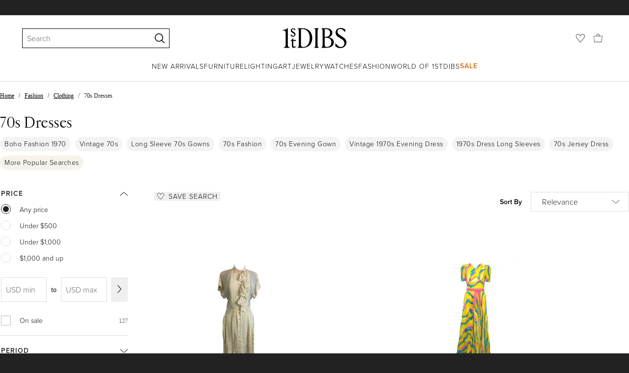

--- FILE ---
content_type: text/html; charset=utf-8
request_url: https://www.1stdibs.com/buy/70s-dresses/
body_size: 65896
content:
<!doctype html>
<html lang="en">
<head>
        <!-- tracking disabled; __dt=true -->
    <meta http-equiv="X-UA-Compatible" content="IE=edge,chrome=1" />
    <meta charSet="utf-8" />
    <script>
        if (!('noModule' in document.createElement('script'))) {
            window.location.replace('/unsupported-browser/');
        }
    </script>
    <link rel="preconnect" href="https://a.1stdibscdn.com"/>
    <link rel="preconnect" href="https://www.google-analytics.com"/>
    <link rel="preconnect" href="https://www.googletagmanager.com"/>
    <link rel="dns-prefetch" href="https://a.1stdibscdn.com"/>
    <link rel="dns-prefetch" href="https://www.google-analytics.com"/>
    <link rel="dns-prefetch" href="https://www.googletagmanager.com"/>
    
    
    <link rel="preload" as="font" href="https://a.1stdibscdn.com/dist/fonts/CardinalClassic/cardinalclshortw-regular.woff"  crossorigin="anonymous" />
    <link rel="preload" as="font" href="https://a.1stdibscdn.com/dist/fonts/CardinalClassic/cardinalclshortw-italic.woff"  crossorigin="anonymous" />
    <link rel="stylesheet" href="https://use.typekit.net/mkk3fxh.css">
    <!-- CSS preload polyfill script -->
<script>
    /*! loadCSS rel=preload polyfill. [c]2017 Filament Group, Inc. MIT License */
    !function(t){"use strict";t.loadCSS||(t.loadCSS=function(){});var e=loadCSS.relpreload={};if(e.support=function(){var e;try{e=t.document.createElement("link").relList.supports("preload")}catch(a){e=!1}return function(){return e}}(),e.bindMediaToggle=function(t){function e(){t.media=a}var a=t.media||"all";t.addEventListener?t.addEventListener("load",e):t.attachEvent&&t.attachEvent("onload",e),setTimeout(function(){t.rel="stylesheet",t.media="only x"}),setTimeout(e,3e3)},e.poly=function(){if(!e.support())for(var a=t.document.getElementsByTagName("link"),n=0;n<a.length;n++){var o=a[n];"preload"!==o.rel||"style"!==o.getAttribute("as")||o.getAttribute("data-loadcss")||(o.setAttribute("data-loadcss",!0),e.bindMediaToggle(o))}},!e.support()){e.poly();var a=t.setInterval(e.poly,500);t.addEventListener?t.addEventListener("load",function(){e.poly(),t.clearInterval(a)}):t.attachEvent&&t.attachEvent("onload",function(){e.poly(),t.clearInterval(a)})}"undefined"!=typeof exports?exports.loadCSS=loadCSS:t.loadCSS=loadCSS}("undefined"!=typeof global?global:this);
</script>
<meta data-react-helmet="true" name="description" content="Shop our 70s dresses selection from top sellers and makers around the world. Global shipping available."/><meta data-react-helmet="true" name="og:title" content="70s Dresses - 484 For Sale on 1stDibs"/><meta data-react-helmet="true" name="og:type" content="website"/><meta data-react-helmet="true" name="og:site_name" content="1stDibs.com"/><meta data-react-helmet="true" name="fb:admins" content="10504066"/><meta data-react-helmet="true" name="fb:app_id" content="639414126195545"/><meta data-react-helmet="true" name="fb:page_id" content="326856897368027"/><meta data-react-helmet="true" name="twitter:card" content="summary"/><meta data-react-helmet="true" name="twitter:site" content="@1stdibs"/><meta data-react-helmet="true" name="twitter:title" content="70s Dresses - 484 For Sale on 1stDibs"/><meta data-react-helmet="true" name="twitter:description" content="Shop our 70s dresses selection from top sellers and makers around the world. Global shipping available."/><meta data-react-helmet="true" name="twitter:image" content="https://a.1stdibscdn.com/vintage-chloe-70s-dress-by-karl-lagerfeld-for-sale/1121189/v_252309521737734179509/25230952_datamatics.jpg"/><meta data-react-helmet="true" name="og:url" content="https://www.1stdibs.com/buy/70s-dresses/"/><meta data-react-helmet="true" name="twitter:url" content="https://www.1stdibs.com/buy/70s-dresses/"/><meta data-react-helmet="true" name="og:image" content="https://a.1stdibscdn.com/vintage-chloe-70s-dress-by-karl-lagerfeld-for-sale/1121189/v_252309521737734179509/25230952_datamatics.jpg"/><meta data-react-helmet="true" name="og:image" content="https://a.1stdibscdn.com/archivesE/jewelry/upload/46/931/XXX_46_1308514218_1_1.jpg"/><meta data-react-helmet="true" name="og:image" content="https://a.1stdibscdn.com/1970s-halston-silk-jersey-champagne-slinky-sleeveless-vintage-70s-dress-for-sale/1121189/v_155388921650710843300/15538892_datamatics.jpg"/>
<link data-react-helmet="true" rel="canonical" href="https://www.1stdibs.com/buy/70s-dresses/"/><link data-react-helmet="true" rel="next" href="https://www.1stdibs.com/buy/70s-dresses/?page=2"/>
<script data-react-helmet="true" type="application/ld+json">[{"@context":"http://schema.org","@type":"WebPage","name":"70s Dresses","url":"https://www.1stdibs.com/buy/70s-dresses/","mainEntity":{"@type":"WebPageElement","offers":{"@type":"Offer","itemOffered":[{"@type":"Product","name":"Vintage Chloé 70s dress by Karl Lagerfeld","url":"https://www.1stdibs.com/fashion/clothing/day-dresses/vintage-chloe-70s-dress-karl-lagerfeld/id-v_25230952/","offers":{"@type":"Offer","price":1006.28,"priceCurrency":"USD","availability":"http://schema.org/InStock"},"description":"Vintage Chloé 70s dress by Karl Lagerfeld, cream-colored pleats.\nAsymmetrical jabot collar. \nHalf...","image":"https://a.1stdibscdn.com/vintage-chloe-70s-dress-by-karl-lagerfeld-for-sale/1121189/v_252309521737734179509/25230952_datamatics.jpg?width=768"},{"@type":"Product","name":"Sunburst Pleated 70s Dress","url":"https://www.1stdibs.com/fashion/clothing/day-dresses/sunburst-pleated-70s-dress/id-v_40042/","offers":{"@type":"Offer","price":775,"priceCurrency":"USD","availability":"http://schema.org/InStock"},"description":"Sunburst pleated dress with a huge circular sweep skirt from the 1970s. Wonderful yellow pink and...","brand":{"@type":"Brand","name":"Unknown"},"image":"https://a.1stdibscdn.com/archivesE/jewelry/upload/46/931/XXX_46_1308514218_1_1.jpg?width=768"},{"@type":"Product","name":"1970s Halston Silk Jersey Champagne Slinky Sleeveless Vintage 70s Dress","url":"https://www.1stdibs.com/fashion/clothing/evening-dresses/1970s-halston-silk-jersey-champagne-slinky-sleeveless-vintage-70s-dress/id-v_15538892/","offers":{"@type":"Offer","price":3245,"priceCurrency":"USD","availability":"http://schema.org/InStock"},"description":"Beautiful 1970s HALSTON silk jersey slinky dress ! The perfect champagne / buttercream / soft...","brand":{"@type":"Brand","name":"Halston, Roy Halston Frowick"},"image":"https://a.1stdibscdn.com/1970s-halston-silk-jersey-champagne-slinky-sleeveless-vintage-70s-dress-for-sale/1121189/v_155388921650710843300/15538892_datamatics.jpg?width=768"},{"@type":"Product","name":"Yves Saint Laurent Vintage Russian Collection 1976 Geometric 70s Dress","url":"https://www.1stdibs.com/fashion/clothing/evening-dresses/yves-saint-laurent-vintage-russian-collection-1976-geometric-70s-dress/id-v_2823393/","offers":{"@type":"Offer","price":2475,"priceCurrency":"USD","availability":"http://schema.org/InStock"},"description":"Rare and iconic vintage YVES SAINT LAURENT 'Rive Gauche' Russian Collection dress! The 1976...","brand":{"@type":"Brand","name":"Yves Saint Laurent"},"image":"https://a.1stdibscdn.com/archivesE/upload/1121189/v_28233931496125696809/2823393_master.jpg?width=768"},{"@type":"Product","name":"1970s Halston Tie Dyed Blue Silk Vintage 70s Dress Jacket Ensemble","url":"https://www.1stdibs.com/fashion/clothing/evening-dresses/1970s-halston-tie-dyed-blue-silk-vintage-70s-dress-jacket-ensemble/id-v_8576032/","offers":{"@type":"Offer","price":5275,"priceCurrency":"USD","availability":"http://schema.org/InStock"},"description":"Stunning vintage 1970s HALSTON (attributed) blue tie dyed silk chiffon maxi dress and jacket...","brand":{"@type":"Brand","name":"Halston"},"image":"https://a.1stdibscdn.com/1970s-halston-tie-dyed-blue-silk-chiffon-vintage-70s-gown-and-jacket-ensemble-for-sale/1121189/v_85760321579320773026/8576032_master.jpg?width=768"},{"@type":"Product","name":"1970s Valentino Black Crepe Gold Lattice Beaded Embroidered Vintage 70s Dress","url":"https://www.1stdibs.com/fashion/clothing/evening-dresses/1970s-valentino-black-crepe-gold-lattice-beaded-embroidered-vintage-70s-dress/id-v_14465592/","offers":{"@type":"Offer","price":2575,"priceCurrency":"USD","availability":"http://schema.org/InStock"},"description":"Beautiful late 1970s VALENTINO black embroidered gold lattice lace beaded crepe evening gown...","brand":{"@type":"Brand","name":"Valentino, Valentino Night"},"image":"https://a.1stdibscdn.com/1970s-valentino-black-crepe-gold-lattice-beaded-embroidered-vintage-70s-dress-for-sale/1121189/v_144655921642246466185/14465592_datamatics.jpg?width=768"},{"@type":"Product","name":"Rare 1970s Townley Blue + White Paisley Flower Print Vintage 70s Dress","url":"https://www.1stdibs.com/fashion/clothing/evening-dresses/rare-1970s-townley-blue-white-paisley-flower-print-vintage-70s-dress/id-v_4214201/","offers":{"@type":"Offer","price":1395,"priceCurrency":"USD","availability":"http://schema.org/InStock"},"description":"Beautiful and rare late 70s TOWNLEY for NEIMAN MARCUS blue and white paisley flower print Avant...","brand":{"@type":"Brand","name":"Neiman Marcus, Townley"},"image":"https://a.1stdibscdn.com/rare-1970s-townley-blue-white-paisley-flower-print-vintage-70s-dress-for-sale/1121189/v_42142011524907604996/4214201_master.jpg?width=768"},{"@type":"Product","name":"1970s Claraluna Original Lipstick Red Rhinestone Slinky Jersey Vintage 70s Dress","url":"https://www.1stdibs.com/fashion/clothing/evening-dresses/1970s-claraluna-original-lipstick-red-rhinestone-slinky-jersey-vintage-70s-dress/id-v_10874412/","offers":{"@type":"Offer","price":850,"priceCurrency":"USD","availability":"http://schema.org/InStock"},"description":"Beautiful late 1970s CLARALUNA ORGINIAL lipstick red rhinestone encrusted long sleeve vintage...","image":"https://a.1stdibscdn.com/1970s-claraluna-original-lipstick-red-rhinestone-slinky-jersey-vintage-70s-dress-for-sale/1121189/v_108744121605953939702/10874412_master.jpg?width=768"},{"@type":"Product","name":"Gorgeous 1970s Turquoise Blue Embroidered Vintage Indian Kurta 70s Dress + Sash","url":"https://www.1stdibs.com/fashion/clothing/evening-dresses/gorgeous-1970s-turquoise-blue-embroidered-vintage-indian-kurta-70s-dress-sash/id-v_4333361/","offers":{"@type":"Offer","price":700,"priceCurrency":"USD","availability":"http://schema.org/InStock"},"description":"Gorgeous 1970s turquoise blue colorful embrodiered Indian boho kurta dress and sash belt...","brand":{"@type":"Brand","name":"Unknown"},"image":"https://a.1stdibscdn.com/archivesE/upload/1121189/v_43333611527313300488/4333361_master.jpg?width=768"},{"@type":"Product","name":"1970s Blue + Red + White Strawberry Novelty Print Polka Dot Vintage 70s Dress","url":"https://www.1stdibs.com/fashion/clothing/day-dresses/1970s-blue-red-white-strawberry-novelty-print-polka-dot-vintage-70s-dress/id-v_5570841/","offers":{"@type":"Offer","price":595,"priceCurrency":"USD","availability":"http://schema.org/InStock"},"description":"The cutest 1970s novelty print jumper dress! This cotton number features a rich blue with red and...","brand":{"@type":"Brand","name":"Unknown"},"image":"https://a.1stdibscdn.com/archivesE/upload/1121189/v_55708411545454820334/5570841_master.jpg?width=768"},{"@type":"Product","name":"1970s Halston Red + Black Abstract Animal Print Three Piece 70s Dress Ensemble","url":"https://www.1stdibs.com/fashion/clothing/evening-dresses/1970s-halston-red-black-abstract-animal-print-three-piece-70s-dress-ensemble/id-v_13096222/","offers":{"@type":"Offer","price":4895,"priceCurrency":"USD","availability":"http://schema.org/InStock"},"description":"Fabulous vintage 70s HALSTON Couture red and black abstract animal print chiffon three piece...","brand":{"@type":"Brand","name":"Halston, Roy Halston Frowick"},"image":"https://a.1stdibscdn.com/1970s-halston-red-black-abstract-animal-print-three-piece-70s-dress-ensemble-for-sale/1121189/v_130962221629542325269/13096222_datamatics.jpg?width=768"},{"@type":"Product","name":"Yves Saint Laurent 1970s YSL Graffiti Print Purple Cotton Vintage 70s Dress","url":"https://www.1stdibs.com/fashion/clothing/evening-dresses/yves-saint-laurent-1970s-ysl-graffiti-print-purple-cotton-vintage-70s-dress/id-v_17343822/","offers":{"@type":"Offer","price":2995,"priceCurrency":"USD","availability":"http://schema.org/InStock"},"description":"Amazing late 70s YVES SAINT LAURENT Rive Gauche graffiti print sleeveless cotton dress ! Features...","brand":{"@type":"Brand","name":"Yves Saint Laurent, Yves Saint Laurent Rive Gauche"},"image":"https://a.1stdibscdn.com/yves-saint-laurent-1970s-ysl-graffiti-print-purple-cotton-vintage-70s-dress-for-sale/1121189/v_173438221666433435515/17343822_datamatics.jpg?width=768"},{"@type":"Product","name":"1970s Halston Couture Black Silk Chiffon Beaded Long Sleeve Vintage 70s Dress","url":"https://www.1stdibs.com/fashion/clothing/evening-dresses/1970s-halston-couture-black-silk-chiffon-beaded-long-sleeve-vintage-70s-dress/id-v_8176551/","offers":{"@type":"Offer","price":3750,"priceCurrency":"USD","availability":"http://schema.org/InStock"},"description":"Exceptional vintage 70s HALSTON Couture black silk chiffon beaded dress and sash belt or head...","brand":{"@type":"Brand","name":"Halston"},"image":"https://a.1stdibscdn.com/1970s-halston-couture-black-silk-chiffon-beaded-long-sleeve-vintage-70s-dress-for-sale/1121189/v_81765511576217173749/8176551_master.jpg?width=768"},{"@type":"Product","name":"1970s Galanos Red White & Blue Bishop Sleeve Striped Silk Vintage 70s Dress","url":"https://www.1stdibs.com/fashion/clothing/evening-dresses/1970s-galanos-red-white-blue-bishop-sleeve-striped-silk-vintage-70s-dress/id-v_12821142/","offers":{"@type":"Offer","price":3250,"priceCurrency":"USD","availability":"http://schema.org/InStock"},"description":"Insanely chic early 70s JAMES GALANOS for Bonwit Teller red, white and blue and beige striped...","brand":{"@type":"Brand","name":"Galanos, James Galanos"},"image":"https://a.1stdibscdn.com/1970s-galanos-red-white-blue-bishop-sleeve-striped-silk-vintage-70s-dress-for-sale/1121189/v_128211421626511228511/12821142_master.jpg?width=768"},{"@type":"Product","name":"1970s Samir Rust Brown Faux Suede Beaded Fringed Boho Vintage 70s Dress","url":"https://www.1stdibs.com/fashion/clothing/evening-dresses/1970s-samir-rust-brown-faux-suede-beaded-fringed-boho-vintage-70s-dress/id-v_18125702/","offers":{"@type":"Offer","price":895,"priceCurrency":"USD","availability":"http://schema.org/InStock"},"description":"Amazing 1970s SAMIR rust colored faux suede spaghetti strap handkerchief hem boho beaded dress...","brand":{"@type":"Brand","name":"SAMIR"},"image":"https://a.1stdibscdn.com/1970s-samir-rust-brown-faux-suede-beaded-fringed-boho-vintage-70s-dress-for-sale/1121189/v_181257021673087210163/18125702_datamatics.jpg?width=768"},{"@type":"Product","name":"1970s Emilio Pucci Silk Jersey Hot Pink Long Sleeve Vintage 70s Dress","url":"https://www.1stdibs.com/fashion/clothing/evening-dresses/1970s-emilio-pucci-silk-jersey-hot-pink-long-sleeve-vintage-70s-dress/id-v_11121062/","offers":{"@type":"Offer","price":2250,"priceCurrency":"USD","availability":"http://schema.org/InStock"},"description":"Beautiful 1970s EMILIO PUCCI silk jersey dress ! Features vibrant colors of hot pink, light pink...","brand":{"@type":"Brand","name":"Emilio Pucci"},"image":"https://a.1stdibscdn.com/1970s-emilio-pucci-silk-jersey-hot-pink-long-sleeve-vintage-70s-dress-for-sale/1121189/v_111210621608375257334/11121062_master.jpg?width=768"},{"@type":"Product","name":"Pauline Trigere 1970s Black Silk Chiffon Glitter Encrusted Bell Sleeve 70s Dress","url":"https://www.1stdibs.com/fashion/clothing/evening-dresses/pauline-trigere-1970s-black-silk-chiffon-glitter-encrusted-bell-sleeve-70s-dress/id-v_17281042/","offers":{"@type":"Offer","price":1650,"priceCurrency":"USD","availability":"http://schema.org/InStock"},"description":"Chic early 1970s PAULINE TRIGERE black silk chiffon glitter encrusted bell sleeve dress. Silver...","brand":{"@type":"Brand","name":"Pauline Trigère"},"image":"https://a.1stdibscdn.com/pauline-trigere-1970s-black-silk-chiffon-glitter-encrusted-bell-sleeve-70s-dress-for-sale/1121189/v_172810421665824425391/17281042_datamatics.jpg?width=768"},{"@type":"Product","name":"1970s Giorgio Saint Angelo Silk Chiffon Rhinestone Boho Tribal Vintage 70s Dress","url":"https://www.1stdibs.com/fashion/clothing/evening-dresses/1970s-giorgio-saint-angelo-silk-chiffon-rhinestone-boho-tribal-vintage-70s-dress/id-v_17085362/","offers":{"@type":"Offer","price":2985,"priceCurrency":"USD","availability":"http://schema.org/InStock"},"description":"Museum worthy 1970s GIORGIO SANT ANGELO boho chic silk chiffon rhinestone encrusted dress...","brand":{"@type":"Brand","name":"Giorgio di Sant' Angelo"},"image":"https://a.1stdibscdn.com/1970s-giorgio-saint-angelo-silk-chiffon-rhinestone-boho-tribal-vintage-70s-dress-for-sale/1121189/v_170853621664014633745/17085362_datamatics.jpg?width=768"},{"@type":"Product","name":"1970s Black Jersey Jeweled Rhinestone Belt Long Sleeve Vintage 70s Dress LBD","url":"https://www.1stdibs.com/fashion/clothing/evening-dresses/1970s-black-jersey-jeweled-rhinestone-belt-long-sleeve-vintage-70s-dress-lbd/id-v_17585782/","offers":{"@type":"Offer","price":636,"priceCurrency":"USD","availability":"http://schema.org/InStock"},"description":"Chic 1970s black jersey long sleeve slinky dress ! Features an attached belt with jewel and...","brand":{"@type":"Brand","name":"Unknown"},"image":"https://a.1stdibscdn.com/1970s-black-jersey-jeweled-rhinestone-belt-long-sleeve-vintage-70s-dress-lbd-for-sale/1121189/v_175857821668261763484/17585782_datamatics.jpg?width=768"},{"@type":"Product","name":"1970s Victor Costa Leopard Safari Animal Print Long Sleeve Vintage 70s Dress","url":"https://www.1stdibs.com/fashion/clothing/evening-dresses/1970s-victor-costa-leopard-safari-animal-print-long-sleeve-vintage-70s-dress/id-v_18019042/","offers":{"@type":"Offer","price":697,"priceCurrency":"USD","availability":"http://schema.org/InStock"},"description":"Chic 1970s VICTOR COSTA leopard animal print long bishop sleeve dress ! Fabric covered buttons up...","brand":{"@type":"Brand","name":"Victor Costa"},"image":"https://a.1stdibscdn.com/1970s-victor-costa-leopard-safari-animal-print-long-sleeve-vintage-70s-dress-for-sale/1121189/v_180190421671874735811/18019042_datamatics.jpg?width=768"},{"@type":"Product","name":"1970s Holly’s Harp Green Leaf Print Silk Chiffon Tiered Vintage 70s Dress","url":"https://www.1stdibs.com/fashion/clothing/evening-dresses/1970s-hollys-harp-green-leaf-print-silk-chiffon-tiered-vintage-70s-dress/id-v_13878522/","offers":{"@type":"Offer","price":1275,"priceCurrency":"USD","availability":"http://schema.org/InStock"},"description":"Beautiful late 1970s HOLLY’S HARP green silk chiffon long sleeve tiered leaf print dress...","brand":{"@type":"Brand","name":"Holly Harp"},"image":"https://a.1stdibscdn.com/1970s-hollys-harp-green-leaf-print-silk-chiffon-tiered-vintage-70s-dress-for-sale/1121189/v_138785221636792564652/13878522_datamatics.jpg?width=768"},{"@type":"Product","name":"1970s Loris Azzaro Crimson Red Silk Jersey Grecian Inspired Vintage 70s Dress","url":"https://www.1stdibs.com/fashion/clothing/evening-dresses/1970s-loris-azzaro-crimson-red-silk-jersey-grecian-inspired-vintage-70s-dress/id-v_7799042/","offers":{"@type":"Offer","price":1575,"priceCurrency":"USD","availability":"http://schema.org/InStock"},"description":"Chic 1970s LORIS AZZARO crimson red silk jersey Grecian Inspired spaghetti strap dress! Features...","brand":{"@type":"Brand","name":"Loris Azzaro"},"image":"https://a.1stdibscdn.com/1970s-loris-azzaro-crimson-red-silk-jersey-grecian-inspired-vintage-70s-dress-for-sale/1121189/v_77990421571477233879/7799042_master.jpg?width=768"},{"@type":"Product","name":"1970s Rae Hepburn Handkerchief Hem Cold Shoulder Asian Theme Vintage 70s Dress","url":"https://www.1stdibs.com/fashion/clothing/evening-dresses/1970s-rae-hepburn-handkerchief-hem-cold-shoulder-asian-theme-vintage-70s-dress/id-v_7262542/","offers":{"@type":"Offer","price":775,"priceCurrency":"USD","availability":"http://schema.org/InStock"},"description":"Amazing 190s RARE HEPBURN handkerchief hem cold shoulder Asian themed black, red and white dress...","image":"https://a.1stdibscdn.com/1970s-rae-hepburn-handkerchief-hem-cold-shoulder-asian-theme-vintage-70s-dress-for-sale/1121189/v_72625421565418720039/7262542_master.jpg?width=768"},{"@type":"Product","name":"Incredible Vintage Bill Blass Black Silk Chiffon Ruffled Sequin Boho 70s Dress","url":"https://www.1stdibs.com/fashion/clothing/evening-dresses/incredible-vintage-bill-blass-black-silk-chiffon-ruffled-sequin-boho-70s-dress/id-v_1481903/","offers":{"@type":"Offer","price":1387.5,"priceCurrency":"USD","availability":"http://schema.org/InStock"},"description":"Absolutely insanely gorgeous vintage 1970s BILL BLASS black silk chiffon long sleeve dress...","brand":{"@type":"Brand","name":"Bill Blass"},"image":"https://a.1stdibscdn.com/archivesE/upload/1121189/v_14819031460979477172/1481903_l.jpeg"},{"@type":"Product","name":"Vintage Pierre Cardin 1970s Blue + White Heart Print Flutter Sleeve 70s Dress","url":"https://www.1stdibs.com/fashion/clothing/evening-dresses/vintage-pierre-cardin-1970s-blue-white-heart-print-flutter-sleeve-70s-dress/id-v_3124753/","offers":{"@type":"Offer","price":1175,"priceCurrency":"USD","availability":"http://schema.org/InStock"},"description":"Flirty late 1970s PIERRE CARDIN for NEIMAN MARCUS royal blue and white heart print flutter sleeve...","brand":{"@type":"Brand","name":"Pierre Cardin"},"image":"https://a.1stdibscdn.com/archivesE/upload/1121189/v_31247531502775825464/3124753_master.jpg?width=768"},{"@type":"Product","name":"Vintage Casalino Necklace Print Silk 1970s Boho 70s Dress Tunic Made In Italy","url":"https://www.1stdibs.com/fashion/clothing/day-dresses/vintage-casalino-necklace-print-silk-1970s-boho-70s-dress-tunic-made-italy/id-v_988732/","offers":{"@type":"Offer","price":695,"priceCurrency":"USD","availability":"http://schema.org/InStock"},"description":"Amazing vintage 1970s Casalino silk dress, or tunic! Ruffle detail at shoulders, with an elastic...","image":"https://a.1stdibscdn.com/archivesE/upload/1121189/v_988732/988732_master.jpg?width=768"},{"@type":"Product","name":"Gorgeous Bill Blass Couture Vintage 1970s Royal Blue Silk Satin Belted 70s Dress","url":"https://www.1stdibs.com/fashion/clothing/day-dresses/gorgeous-bill-blass-couture-vintage-1970s-royal-blue-silk-satin-belted-70s-dress/id-v_2707683/","offers":{"@type":"Offer","price":1895,"priceCurrency":"USD","availability":"http://schema.org/InStock"},"description":"Sensational vintage BILL BLASS Couture royal blue silk satin dress! This gem was completely...","brand":{"@type":"Brand","name":"Bill Blass"},"image":"https://a.1stdibscdn.com/archivesE/upload/1121189/v_27076831493714036758/2707683_master.jpg?width=768"},{"@type":"Product","name":"1970s St Michael Italian Made Bright Colorful Flower Print Long Sleeve 70s Dress","url":"https://www.1stdibs.com/fashion/clothing/evening-dresses/1970s-st-michael-italian-made-bright-colorful-flower-print-long-sleeve-70s-dress/id-v_16429152/","offers":{"@type":"Offer","price":596.25,"priceCurrency":"USD","availability":"http://schema.org/InStock"},"description":"Chic vintage 70s ST. MICHAEL Italian made bright colorful flower print long sleeve dress...","image":"https://a.1stdibscdn.com/1970s-st-michael-italian-made-bright-colorful-flower-print-long-sleeve-70s-dress-for-sale/1121189/v_164291521657960163335/16429152_datamatics.jpg?width=768"},{"@type":"Product","name":"1970s Halston Couture Nude Silk Chiffon Semi Sheer Bias Cut Vintage 70s Dress","url":"https://www.1stdibs.com/fashion/clothing/evening-dresses/1970s-halston-couture-nude-silk-chiffon-semi-sheer-bias-cut-vintage-70s-dress/id-v_19655152/","offers":{"@type":"Offer","price":3285,"priceCurrency":"USD","availability":"http://schema.org/InStock"},"description":"Beautiful and classic HALSTON 1970s nude silk chiffon semi sheer sleeveless dress ! Two layers of...","brand":{"@type":"Brand","name":"Halston, Roy Halston Frowick"},"image":"https://a.1stdibscdn.com/1970s-halston-couture-nude-silk-chiffon-semi-sheer-bias-cut-vintage-70s-dress-for-sale/1121189/v_196551521687598920635/19655152_datamatics.jpg?width=768"},{"@type":"Product","name":"Joy Stevens 1970s Pink Mauve Dusty Rose Long Sleeve Disco Vintage 70s Dress","url":"https://www.1stdibs.com/fashion/clothing/evening-dresses/joy-stevens-1970s-pink-mauve-dusty-rose-long-sleeve-disco-vintage-70s-dress/id-v_7230421/","offers":{"@type":"Offer","price":775,"priceCurrency":"USD","availability":"http://schema.org/InStock"},"description":"Chic 1970s JOY STEVENS pink / mauve long sleeve jersey dress! Perfectly cut v-neck reveals just...","brand":{"@type":"Brand","name":"Joy Stevens"},"image":"https://a.1stdibscdn.com/joy-stevens-1970s-pink-mauve-dusty-rose-long-sleeve-disco-vintage-70s-dress-for-sale/366869/v_72304211565636151908/7230421_org_master.jpg?width=768"},{"@type":"Product","name":"Yves Saint Laurent 1970s YSL Rive Gauche Black Red Diamond Print Silk 70s Dress","url":"https://www.1stdibs.com/fashion/clothing/evening-dresses/yves-saint-laurent-1970s-ysl-rive-gauche-black-red-diamond-print-silk-70s-dress/id-v_18463572/","offers":{"@type":"Offer","price":3495,"priceCurrency":"USD","availability":"http://schema.org/InStock"},"description":"Chic late 70s YVES SAINT LAURENT silk dress and matching sash ! Features rounded diamond prints...","brand":{"@type":"Brand","name":"Yves Saint Laurent, Yves Saint Laurent Rive Gauche"},"image":"https://a.1stdibscdn.com/yves-saint-laurent-1970s-ysl-rive-gauche-black-red-diamond-print-silk-70s-dress-for-sale/1121189/v_184635721677038243538/18463572_datamatics_datamatics.jpg?width=768"},{"@type":"Product","name":"1970s Tachi Castillo 4 Piece Green Purple Pink Cotton Vintage 70s Dress Ensemble","url":"https://www.1stdibs.com/fashion/clothing/suits-outfits-ensembles/1970s-tachi-castillo-4-piece-green-purple-pink-cotton-vintage-70s-dress-ensemble/id-v_13583032/","offers":{"@type":"Offer","price":1495,"priceCurrency":"USD","availability":"http://schema.org/InStock"},"description":"Chic late 70s TACHI CASTILLO 4 piece cotton dress ensemble ! \nSet includes:\n-Hot pink sleeveless...","brand":{"@type":"Brand","name":"Tachi Castillo"},"image":"https://a.1stdibscdn.com/1970s-tachi-castillo-4-piece-green-purple-pink-cotton-vintage-70s-dress-ensemble-for-sale/1121189/v_135830321634379455109/13583032_datamatics.jpg?width=768"},{"@type":"Product","name":"Jean Muir Black Rayon Jersey Sequin V-Neck Maxi Dress, 1970s","url":"https://www.1stdibs.com/fashion/clothing/evening-dresses/jean-muir-black-rayon-jersey-sequin-v-neck-maxi-dress-1970s/id-v_26968112/","offers":{"@type":"Offer","price":695,"priceCurrency":"USD","availability":"http://schema.org/InStock"},"description":"Slinky and sexy 70s dress by cult favorite English designer, Jean Muir. Black matte jersey rayon...","brand":{"@type":"Brand","name":"Jean Muir"},"image":"https://a.1stdibscdn.com/jean-muir-black-rayon-jersey-sequin-v-neck-maxi-dress-oldbs-1970s-for-sale/60549792/v_269681121753953984815/v_26968112_1753953985267_bg_processed.jpg?width=768"},{"@type":"Product","name":"1970s Kenrose Leopard Print Belted Dress","url":"https://www.1stdibs.com/fashion/clothing/day-dresses/1970s-kenrose-leopard-print-belted-dress/id-v_24258702/","offers":{"@type":"Offer","price":445,"priceCurrency":"USD","availability":"http://schema.org/InStock"},"description":"This dress was made by dress manufacturing company Kenrose in the late 1960s to early 1970s. It...","image":"https://a.1stdibscdn.com/1970s-kenrose-leopard-print-belted-dress-for-sale/v_550/v_242587021728402374273/v_24258702_1728402374762_bg_processed.jpg?width=768"},{"@type":"Product","name":"Martin Margiela Artisanal Dress Made From Two Vintage Dresses, fw 2003","url":"https://www.1stdibs.com/fashion/clothing/evening-dresses/martin-margiela-artisanal-dress-made-from-two-vintage-dresses-fw-2003/id-v_21816042/","offers":{"@type":"Offer","price":5734.35,"priceCurrency":"USD","availability":"http://schema.org/InStock"},"description":"▪ Archival Margiela Artisanal Dress \n▪ Creative Director: Martin Margiela \n▪ Fall-Winter 2003...","brand":{"@type":"Brand","name":"Maison Martin Margiela"},"image":"https://a.1stdibscdn.com/martin-margiela-artisanal-dress-made-from-two-vintage-dresses-fw-2003-for-sale/1121189/v_218160421707229396323/21816042_datamatics.jpg?width=768"},{"@type":"Product","name":"Frank Usher Graphic Print Dress with Over Blouse, 1970s","url":"https://www.1stdibs.com/fashion/clothing/suits-outfits-ensembles/frank-usher-graphic-print-dress-over-blouse-1970s/id-v_26968442/","offers":{"@type":"Offer","price":695,"priceCurrency":"USD","availability":"http://schema.org/InStock"},"description":"Screaming 70s dress with matching over blouse. From Frank Usher -contemporary of Ossie Clark and...","brand":{"@type":"Brand","name":"Frank Usher"},"image":"https://a.1stdibscdn.com/frank-usher-graphic-print-dress-with-over-blouse-oldbs-1970s-for-sale/60549792/v_269684421753961435959/v_26968442_1753961437023_bg_processed.jpg?width=768"},{"@type":"Product","name":"Malcolm Starr Rhinestone Organza Print Dress, 1970s","url":"https://www.1stdibs.com/fashion/clothing/evening-dresses/malcolm-starr-rhinestone-organza-print-dress-1970s/id-v_25032272/","offers":{"@type":"Offer","price":1500,"priceCurrency":"USD","availability":"http://schema.org/InStock"},"description":"The 1970s embodied an interesting time for fashion. As the world became more connected and...","brand":{"@type":"Brand","name":"Malcolm Starr"},"image":"https://a.1stdibscdn.com/malcolm-starr-rhinestone-organza-print-dress-1970s-for-sale/v_730/v_250322721735913927226/10420282_master.jpg?width=768"},{"@type":"Product","name":"Rikma Angel Wing 70's Striped Dress","url":"https://www.1stdibs.com/fashion/clothing/day-dresses/rikma-angel-wing-70s-striped-dress/id-v_15512612/","offers":{"@type":"Offer","price":1500,"priceCurrency":"USD","availability":"http://schema.org/InStock"},"description":"The beautiful details of this Rikma dress will have you hooked. This dress features a high-neck...","brand":{"@type":"Brand","name":"Rikma"},"image":"https://a.1stdibscdn.com/rikma-angel-wing-70s-striped-dress-for-sale/v_1672/v_155126121650578518213/v_15512612_1650578521156_bg_processed.jpg?width=768"},{"@type":"Product","name":"Missoni Vintage Earthtones Chevron Knitted Tunic-Style Dress - S - Circa 70's","url":"https://www.1stdibs.com/fashion/clothing/day-dresses/missoni-vintage-earthtones-chevron-knitted-tunic-style-dress-s-circa-70s/id-v_1338943/","offers":{"@type":"Offer","price":620,"priceCurrency":"USD","availability":"http://schema.org/InStock"},"description":"Missoni Vintage Earthtones Chevron Knitted Tunic-Style Dress - S - Circa 70's. This adorable...","brand":{"@type":"Brand","name":"Missoni"},"image":"https://a.1stdibscdn.com/archivesE/upload/1121189/v_13389431457362406913/1338943_master.jpg?width=768"},{"@type":"Product","name":"Krizia Glitter Embellished Snake Dress - '70s","url":"https://www.1stdibs.com/fashion/clothing/evening-dresses/krizia-glitter-embellished-snake-dress-70s/id-v_24818902/","offers":{"@type":"Offer","price":1846.83,"priceCurrency":"USD","availability":"http://schema.org/InStock"},"description":"Step back in time with this stunning vintage black crepe dress by Krizia from the '70s. The hand...","brand":{"@type":"Brand","name":"Krizia"},"image":"https://a.1stdibscdn.com/krizia-glitter-embellished-snake-dress-70s-for-sale/1121189/v_248189021733881260901/24818902_datamatics.jpg?width=768"},{"@type":"Product","name":"Super Cool 70's Bodice Dress with Fringed Cape.","url":"https://www.1stdibs.com/fashion/clothing/day-dresses/super-cool-70s-bodice-dress-fringed-cape/id-v_1839353/","offers":{"@type":"Offer","price":395,"priceCurrency":"USD","availability":"http://schema.org/InStock"},"description":"1970's polyester laced bodice dress and matching fringed shawl with amazing graphics. Rainbows of...","brand":{"@type":"Brand","name":"Unknown"},"image":"https://a.1stdibscdn.com/archivesE/upload/1121189/v_18393531471326199150/1839353_master.jpg?width=768"},{"@type":"Product","name":"1960s/'70s Black and White Plaid Maxi Dress","url":"https://www.1stdibs.com/fashion/clothing/evening-dresses/1960s-70s-black-white-plaid-maxi-dress/id-v_27707362/","offers":{"@type":"Offer","price":295,"priceCurrency":"USD","availability":"http://schema.org/InStock"},"description":"Vintage maxi dress constructed of plaid taffeta in black and white and featuring a rolled...","brand":{"@type":"Brand","name":"Unknown"},"image":"https://a.1stdibscdn.com/1960s-70s-black-and-white-plaid-maxi-dress-for-sale/v_209/v_277073621761595395415/v_27707362_1761595395781_bg_processed.jpg?width=768"},{"@type":"Product","name":"Guy Laroch Couture Dress - '70s","url":"https://www.1stdibs.com/fashion/clothing/day-dresses/guy-laroch-couture-dress-70s/id-v_27924962/","offers":{"@type":"Offer","price":5635.19,"priceCurrency":"USD","availability":"http://schema.org/InStock"},"description":"Elegant vintage couture dress by Guy Laroche featuring a timeless long black silhouette with a...","brand":{"@type":"Brand","name":"Unknown"},"image":"https://a.1stdibscdn.com/guy-laroch-couture-dress-70s-for-sale/56838212/v_279249621763651349577/v_27924962_1763651350038_bg_processed.jpg?width=768"},{"@type":"Product","name":"Réty Couture Sheath Dress - '70s","url":"https://www.1stdibs.com/fashion/clothing/day-dresses/rety-couture-sheath-dress-70s/id-v_24817332/","offers":{"@type":"Offer","price":248.61,"priceCurrency":"USD","availability":"http://schema.org/InStock"},"description":"Made with a luxurious cotton blend fabric, this 70s midi dress features a round collar, short...","brand":{"@type":"Brand","name":"Unknown"},"image":"https://a.1stdibscdn.com/rety-couture-sheath-dress-70s-for-sale/22569652/v_248173321733453141752/v_24817332_1733453142607_bg_processed.jpg?width=768"},{"@type":"Product","name":"1970s Black Embroidered Crochet Flowers Vintage 70s Mexican Maxi Dress","url":"https://www.1stdibs.com/fashion/clothing/evening-dresses/1970s-black-embroidered-crochet-flowers-vintage-70s-mexican-maxi-dress/id-v_9222482/","offers":{"@type":"Offer","price":795,"priceCurrency":"USD","availability":"http://schema.org/InStock"},"description":"Amazing 1970s black embroidered crochet Mexican maxi dress! Features vibrantly colored...","brand":{"@type":"Brand","name":"Unknown"},"image":"https://a.1stdibscdn.com/1970s-black-embroidered-crochet-flowers-vintage-70s-mexican-maxi-dress-for-sale/1121189/v_92224821585993720333/9222482_master.jpg?width=768"},{"@type":"Product","name":"Evelyn Byrnes Vintage 1970s 70s Long Black Sequin Maxi Dress","url":"https://www.1stdibs.com/fashion/clothing/evening-dresses/evelyn-byrnes-vintage-1970s-70s-long-black-sequin-maxi-dress/id-v_523012/","offers":{"@type":"Offer","price":450,"priceCurrency":"USD","availability":"http://schema.org/InStock"},"description":"Vintage black sequin maxi dress by Evelyn Byrnes. Sheer sleeves with zip up...","brand":{"@type":"Brand","name":"Evelyn Byrnes"},"image":"https://a.1stdibscdn.com/archivesE/upload/v_386/15_15/523012/523012-1.jpeg"},{"@type":"Product","name":"Amazing 1970s Rhinestone Patchwork Print Multicolor Black Jersey 70s Maxi Dress","url":"https://www.1stdibs.com/fashion/clothing/evening-dresses/amazing-1970s-rhinestone-patchwork-print-multicolor-black-jersey-70s-maxi-dress/id-v_6777641/","offers":{"@type":"Offer","price":995,"priceCurrency":"USD","availability":"http://schema.org/InStock"},"description":"Amazing vintage 1970s rhinestone encrusted multi color patchwork print jersey maxi dress...","brand":{"@type":"Brand","name":"Unknown"},"image":"https://a.1stdibscdn.com/amazing-1970s-rhinestone-patchwork-print-multicolor-black-jersey-70s-maxi-dress-for-sale/366869/v_67776411559936610873/6777641_org_master.jpg?width=768"},{"@type":"Product","name":"Amazing 1970s Moroccan Print Purple Colorful Vintage 70s Jersey Maxi Dress","url":"https://www.1stdibs.com/fashion/clothing/evening-dresses/amazing-1970s-moroccan-print-purple-colorful-vintage-70s-jersey-maxi-dress/id-v_18408532/","offers":{"@type":"Offer","price":634,"priceCurrency":"USD","availability":"http://schema.org/InStock"},"description":"Amazing 1970s Moroccan print long sleeve purple maxi dress ! Features vibrant colors of orange...","brand":{"@type":"Brand","name":"Unknown"},"image":"https://a.1stdibscdn.com/amazing-1970s-moroccan-print-purple-colorful-vintage-70s-jersey-maxi-dress-for-sale/1121189/v_184085321676122427101/18408532_datamatics.jpg?width=768"},{"@type":"Product","name":"1970s Victorian Inspired Wool Challis Autumnal Fall Vintage 70s Maxi Dress","url":"https://www.1stdibs.com/fashion/clothing/evening-dresses/1970s-victorian-inspired-wool-challis-autumnal-fall-vintage-70s-maxi-dress/id-v_9171912/","offers":{"@type":"Offer","price":995,"priceCurrency":"USD","availability":"http://schema.org/InStock"},"description":"Beautiful 1970s Victorian inspired Autumnal lightweight wool challis long sleeve maxi dress...","brand":{"@type":"Brand","name":"Unknown"},"image":"https://a.1stdibscdn.com/1970s-victorian-inspired-wool-challis-autumnal-fall-vintage-70s-maxi-dress-for-sale/1121189/v_91719121599297103689/9171912_master.jpg?width=768"},{"@type":"Product","name":"Yves Saint Laurent Vintage Smock dress with Fringe - '70s","url":"https://www.1stdibs.com/fashion/clothing/day-dresses/yves-saint-laurent-vintage-smock-dress-fringe-70s/id-v_21301522/","offers":{"@type":"Offer","price":2841.27,"priceCurrency":"USD","availability":"http://schema.org/InStock"},"description":"The ultimate vintage find, this Yves Saint Laurent dress from the Fall 1977 collection is crafted...","brand":{"@type":"Brand","name":"Yves Saint Laurent"},"image":"https://a.1stdibscdn.com/yves-saint-laurent-vintage-smock-dress-with-fringe-70s-for-sale/v_34282/v_213015221715875552071/v_21301522_1715875553097_bg_processed.jpg?width=768"},{"@type":"Product","name":"Emilio Pucci 1970s Silk Jersey Pink Purple Black Vintage 70s Maxi Dress","url":"https://www.1stdibs.com/fashion/clothing/evening-dresses/emilio-pucci-1970s-silk-jersey-pink-purple-black-vintage-70s-maxi-dress/id-v_8760541/","offers":{"@type":"Offer","price":2295,"priceCurrency":"USD","availability":"http://schema.org/InStock"},"description":"Fantastic vintage 70s EMILIO PUCCI black, pink, purple fuchsia and white silk jersey maxi dress...","brand":{"@type":"Brand","name":"Emilio Pucci"},"image":"https://a.1stdibscdn.com/emilio-pucci-1970s-silk-jersey-pink-purple-black-vintage-70s-maxi-dress-for-sale/366869/v_87605411581354028799/8760541_org_master.jpg?width=768"},{"@type":"Product","name":"Lilli Diamond Evening Gown Sequins Sexy Black Knit Formal Dress Vintage 70s","url":"https://www.1stdibs.com/fashion/clothing/evening-dresses/lilli-diamond-evening-gown-sequins-sexy-black-knit-formal-dress-vintage-70s/id-v_21009792/","offers":{"@type":"Offer","price":450,"priceCurrency":"USD","availability":"http://schema.org/InStock"},"description":"Sparkle alert! Here's a simple yet sexy evening gown by Lilli Diamond of California, likely made...","brand":{"@type":"Brand","name":"Lilli Diamond"},"image":"https://a.1stdibscdn.com/lilli-diamond-evening-gown-sequins-sexy-black-knit-formal-dress-vintage-70s-for-sale/v_4072/v_210097921732234621318/v_21009792_1732234622333_bg_processed.jpg?width=768"},{"@type":"Product","name":"1970s Patchwork Size Medium / Large Novelty Print Vintage 70s Cotton Maxi Dress","url":"https://www.1stdibs.com/fashion/clothing/evening-dresses/1970s-patchwork-size-medium-large-novelty-print-vintage-70s-cotton-maxi-dress/id-v_9172002/","offers":{"@type":"Offer","price":895,"priceCurrency":"USD","availability":"http://schema.org/InStock"},"description":"Amazing 1970s novelty print larger size cotton halter maxi dress! Features vibrant colors of...","brand":{"@type":"Brand","name":"Unknown"},"image":"https://a.1stdibscdn.com/1970s-patchwork-size-medium-large-novelty-print-vintage-70s-cotton-maxi-dress-for-sale/1121189/v_91720021585385699490/9172002_master.jpg?width=768"},{"@type":"Product","name":"1970s Joseph Magnin Black Multi Colored Flower Print Vintage 70s Maxi Dress","url":"https://www.1stdibs.com/fashion/clothing/evening-dresses/1970s-joseph-magnin-black-multi-colored-flower-print-vintage-70s-maxi-dress/id-v_1335373/","offers":{"@type":"Offer","price":895,"priceCurrency":"USD","availability":"http://schema.org/InStock"},"description":"Wonderful vintage JOSEPH MAGNIN 70s does 30s black cotton short puff sleeve maxi dress! So much...","brand":{"@type":"Brand","name":"Joseph Magnin Co."},"image":"https://a.1stdibscdn.com/archivesE/upload/1121189/v_13353731456568234998/1335373_master.jpeg?width=768"},{"@type":"Product","name":"1970s Gucci Style Ivory Lace Flowers Tuxedo Vintage 70s Maxi Dress Gown","url":"https://www.1stdibs.com/fashion/clothing/evening-dresses/1970s-gucci-style-ivory-lace-flowers-tuxedo-vintage-70s-maxi-dress-gown/id-v_23597782/","offers":{"@type":"Offer","price":1087.5,"priceCurrency":"USD","availability":"http://schema.org/InStock"},"description":"Pretty 1970s Gucci style ivory lace long sleeve maxi dress ! Features tuxedo ruffles down the...","brand":{"@type":"Brand","name":"Unknown"},"image":"https://a.1stdibscdn.com/1970s-gucci-style-ivory-lace-flowers-tuxedo-vintage-70s-maxi-dress-gown-for-sale/1121189/v_235977821722086128073/23597782_datamatics.jpg?width=768"},{"@type":"Product","name":"1970s Dynasty for I Magnin Psychedelic Vintage 70s Silk Cheongsam Maxi Dress","url":"https://www.1stdibs.com/fashion/clothing/evening-dresses/1970s-dynasty-i-magnin-psychedelic-vintage-70s-silk-cheongsam-maxi-dress/id-v_8867111/","offers":{"@type":"Offer","price":1425,"priceCurrency":"USD","availability":"http://schema.org/InStock"},"description":"Amazing vintage early 1970s DYNASTY for I. MAGNIN psychedelic print silk cheongsam / maxi dress...","brand":{"@type":"Brand","name":"Dynasty, I Magnin and Co"},"image":"https://a.1stdibscdn.com/1970s-dynasty-for-i-magnin-psychedelic-vintage-70s-silk-cheongsam-maxi-dress-for-sale/366869/v_88671111582750889674/8867111_org_master.jpg?width=768"},{"@type":"Product","name":"1970s Jean Muir Cotton Voile Black + Raspberry Pink Vintage 70s Maxi Dress","url":"https://www.1stdibs.com/fashion/clothing/evening-dresses/1970s-jean-muir-cotton-voile-black-raspberry-pink-vintage-70s-maxi-dress/id-v_20070262/","offers":{"@type":"Offer","price":1475,"priceCurrency":"USD","availability":"http://schema.org/InStock"},"description":"Beautiful 1970s JEAN MUIR black and raspberry pink cotton voile long sleeve maxi dress ! I had...","brand":{"@type":"Brand","name":"Jean Muir"},"image":"https://a.1stdibscdn.com/1970s-jean-muir-cotton-voile-black-raspberry-pink-vintage-70s-maxi-dress-for-sale/1121189/v_200702621692199803820/20070262_datamatics.jpg?width=768"}]}}},{"@context":"http://schema.org","@type":"BreadcrumbList","itemListElement":[{"@type":"ListItem","position":1,"item":{"name":"Home","@id":"https://www.1stdibs.com/"}},{"@type":"ListItem","position":2,"item":{"name":"Fashion","@id":"https://www.1stdibs.com/fashion/"}},{"@type":"ListItem","position":3,"item":{"name":"Clothing","@id":"https://www.1stdibs.com/fashion/clothing/"}},{"@type":"ListItem","position":4,"item":{"name":"70s Dresses","@id":"https://www.1stdibs.com/buy/70s-dresses/"}}]},{"@context":"http://schema.org","@type":"FAQPage","mainEntity":[{"@type":"Question","name":"How should I dress for a ’70s party?","acceptedAnswer":{"@type":"Answer","text":"There are a few options for how you should dress for a ’70s party. You can go for the hippie look with dramatic bell-bottoms, fringed jackets and vests and embroidered blouses, or try a sporty look by pairing a vintage tee with high-waisted, button-fly flared jeans and clogs or platform shoes. For a straight-from-the-disco aesthetic, look for surplice and halter dresses decked out in sequins. Men can make a 1970s-inspired statement with a leisure suit or bell-bottoms matched with a turtleneck. Aviator sunglasses are great accessories for both men and women. On 1stDibs, explore a selection of 1970s apparel and accessories."}}]}]</script><meta name="viewport" content="width=1024, maximum-scale=3" /><title data-react-helmet="true">70s Dresses - 484 For Sale on 1stDibs | 70s dresses for sale, 70&#x27;s dresses, 1970s dresses for sale</title>
    
    
    
     
<link rel="icon" href="https://a.1stdibscdn.com/dist/adhoc/logo/monogram-white-48.png" sizes="48x48">
<link rel="icon" href="https://a.1stdibscdn.com/dist/adhoc/logo/monogram-white-128.png" sizes="128x128">
<link rel="icon" href="https://a.1stdibscdn.com/dist/adhoc/logo/monogram-white-192.png" sizes="192x192">
<link rel="icon" href="https://a.1stdibscdn.com/dist/adhoc/logo/monogram-white-228.png" sizes="228x228">
<link rel="shortcut icon" href="https://a.1stdibscdn.com/dist/adhoc/logo/monogram-white-196.png" sizes="196x196">
<link rel="apple-touch-icon" href="https://a.1stdibscdn.com/dist/adhoc/logo/monogram-white-120.png" sizes="120x120">
<link rel="apple-touch-icon" href="https://a.1stdibscdn.com/dist/adhoc/logo/monogram-white-152.png" sizes="152x152">
<link rel="apple-touch-icon" href="https://a.1stdibscdn.com/dist/adhoc/logo/monogram-white-180.png" sizes="180x180">
<link rel="stylesheet" type="text/css" href="https://a.1stdibscdn.com/dist/dibs-buyer-layout/dibs-buyer-layout-buyer-19cb34a0-8d11-4995-9a8c-d713a6e10c93-c8851457f6bce0cb.css">
    
        <link rel="stylesheet" type="text/css" href="https://a.1stdibscdn.com/dist/dibs-buyer-layout/responsiveHeader-buyer-19cb34a0-8d11-4995-9a8c-d713a6e10c93-45b3ddd40c8eae6a.css">
        <link rel="stylesheet" type="text/css" href="https://a.1stdibscdn.com/dist/dibs-buyer-layout/responsiveFooter-buyer-19cb34a0-8d11-4995-9a8c-d713a6e10c93-b41b16e6c9304a59.css">
    
    <link rel="stylesheet" type="text/css" href="https://a.1stdibscdn.com/dist/app-buyer-finding/2771.542.0.0.8c885f00e453eb6c.css"/>
<link rel="stylesheet" type="text/css" href="https://a.1stdibscdn.com/dist/app-buyer-finding/1140.542.0.0.8bdf45b42317530f.css"/>
<link rel="stylesheet" type="text/css" href="https://a.1stdibscdn.com/dist/app-buyer-finding/748.542.0.0.7e14bee4fd972f9e.css"/>
<link rel="stylesheet" type="text/css" href="https://a.1stdibscdn.com/dist/app-buyer-finding/buy-responsive.542.0.0.1c5aa4eface8baa7.css"/>
</head>


<body class="primary-resp-page-width">
    <!-- Google Tag Manager (noscript) -->
    <noscript><iframe src="https://www.googletagmanager.com/ns.html?id=GTM-55BM57" height="0" width="0" style="display:none;visibility:hidden"></iframe></noscript>

    <!-- End Google Tag Manager (noscript) -->
    <div id="js-header"><header class="_f5133390 dc-zNav dc-relative dc-bgWhite"><a class="_facaeb4e _7b8f9b4f _66b30a0e _7bff02c7 _31763c10 dc-fixed dc-topXsmall dc-leftXsmall" href="#mainContent">Skip to main content</a><div class="_d991177c dc-fixed dc-wFull dc-zNav _629406cd"><div class="_a7912890 dc-flex dc-itemsCenter dc-h0 dc-relative dc-overflowHidden"></div><div class="_35c61a57 dc-zBump"><div class="_3d0d9d5e dc-flex dc-justifyBetween dc-ptXsmall" data-tn="main-nav-top"><div class="dc-flex dc-itemsCenter dc-grow dc-shrink dc-basis0"><div class="_71aa13d0"><form class="_63dc79f5" action="/search/" role="search"><div class="_3f9f75c"><div class="_14a6daa0"><div class="_faac10e9"><div class="_94293c42 _d72933d1 _ea8fca03"><div class="_4aaa0f4e _f09970cf"><div class="_c2a8dd3a _b40846b"><input autoCapitalize="on" autoComplete="off" autoCorrect="off" data-tn="global-header-search-input" id="input-:headerR1ai:" placeholder="Search" spellcheck="false" type="text" aria-label="Search" title="Search" value=""/></div></div><div class="_9f29fe0d _a8b12797 _a7654373"><div tabindex="-1" data-tn="global-header-search-input-clear-wrapper"><button aria-label="Clear search terms" class="_facaeb4e _5b1eb2ff _393349d8 _944895a5 _9a933a2d" data-tn="global-header-search-input-clear" type="button" tabindex="-1"><svg class="dc-dibsIcon" data-tn="close" viewBox="0 0 250 250"><rect x="120.1" y="-43.6" transform="matrix(0.7087 -0.7055 0.7055 0.7087 -51.1131 123.9573)" width="8.8" height="334.9"></rect><rect x="120.2" y="-43.6" transform="matrix(0.7055 0.7087 -0.7087 0.7055 124.4345 -51.8261)" width="8.8" height="334.9"></rect></svg></button></div><div tabindex="-1" data-tn="global-header-search-input-search-button-wrapper"><button aria-label="Search" class="_facaeb4e _a9585300 _f01194bc _5b1eb2ff _1faa2994" data-tn="global-header-search-input-search-button" type="submit"><svg class="dc-dibsIcon" data-tn="magnifying-glass" viewBox="0 0 250 250"><path d="M105.5 211.3C47.5 211.3.3 164.1.3 106.1.4 48.2 47.5 1 105.5 1s105.2 47.2 105.2 105.2-47.2 105.1-105.2 105.1zm0-190.3c-47 0-85.2 38.2-85.2 85.2s38.2 85.2 85.2 85.2 85.2-38.2 85.2-85.2S152.5 21 105.5 21z"></path><path d="M239.9 250c-2.5 0-5-.9-6.9-2.8l-67.7-64.9c-4-3.8-4.1-10.2-.3-14.1 3.8-4 10.2-4.1 14.1-.3l67.7 64.9c4 3.8 4.1 10.2.3 14.1-2 2.1-4.6 3.1-7.2 3.1z"></path></svg></button></div></div></div></div></div></div></form><div class="_dedfee0a"></div></div></div><div class="_33d92c76"><a class="_1862016c _4a2589dd" aria-label="1stDibs" href="/"><svg class="dc-dibsIcon" role="img" data-tn="logo2020" viewBox="0 0 84.99991 26.20541" aria-label="1stDibs"><path d="M70.365 19.709v4.233a11.204 11.204 0 006.679 2.263c4.416 0 7.956-3.358 7.956-7.263 0-3.248-1.716-5.146-4.599-7.007l-3.613-2.336c-2.007-1.314-3.686-2.518-3.686-4.817 0-2.227 1.679-3.54 3.942-3.468 2.7.073 4.78 2.701 6.387 4.27V1.825A10.871 10.871 0 0077.518 0c-3.905-.036-6.97 2.3-6.97 5.986 0 3.175 1.86 4.708 4.744 6.496l3.321 2.044c2.117 1.314 3.686 2.92 3.686 5.548a4.642 4.642 0 01-4.854 4.708c-2.737 0-4.124-1.898-7.08-5.073M58.94 24.745c-1.569 0-2.81-.547-2.81-2.445V12.7h2.08c3.832 0 6.752 2.008 6.752 5.986 0 4.05-2.7 6.058-6.022 6.058M57.372 1.387c3.139 0 5.84 1.533 5.84 4.89 0 3.468-2.19 5.293-5.73 5.293h-1.35V1.387zm4.051 10.657c2.993-.876 4.781-2.883 4.781-5.766 0-3.869-3.248-5.986-8.832-5.986h-5.986a3.383 3.383 0 011.825 3.394V22.41a3.437 3.437 0 01-1.825 3.431h6.935c6.058 0 9.854-2.591 9.854-7.153 0-3.468-2.482-5.803-6.752-6.643M41.898 25.84h6.569a3.438 3.438 0 01-1.825-3.43V3.686A3.383 3.383 0 0148.467.292h-6.57a3.383 3.383 0 011.825 3.394V22.41a3.437 3.437 0 01-1.824 3.431m-14.052-1.095c-1.86 0-3.32-.547-3.32-2.445V1.387h1.787c6.205 0 9.818 4.453 9.818 11.825 0 7.628-3.905 11.533-8.285 11.533M26.313.292h-6.532a3.383 3.383 0 011.824 3.394V22.41a3.437 3.437 0 01-1.824 3.431h7.262c6.716 0 12.482-4.489 12.482-12.628 0-7.883-5.11-12.92-13.212-12.92m-8.065 23.14a4.052 4.052 0 01-2.3 1.058c-1.24 0-1.715-.767-1.715-2.409l-.036-5.073h3.43l.33-1.314h-3.76v-2.372l-3.613 3.503v.183h1.861v6.131c0 1.789.803 2.847 2.3 2.847a4.101 4.101 0 003.576-2.445zM17.226 8.284a3.378 3.378 0 00-1.861-2.883l-1.643-1.095c-.73-.51-1.24-.912-1.24-1.606a1.25 1.25 0 011.386-1.24c.986 0 2.008.839 2.957 1.824v-2.08a5.88 5.88 0 00-2.774-.73 2.855 2.855 0 00-3.139 2.81 3.118 3.118 0 001.716 2.664l1.825 1.241c.912.62 1.24 1.059 1.24 1.716 0 .802-.547 1.35-1.533 1.35-1.094 0-1.97-.84-3.248-2.226v2.336a5.434 5.434 0 002.956.949 3.22 3.22 0 003.358-3.03M1.058 25.84H10c-1.752-.766-2.993-1.533-2.993-4.16V3.795c0-1.606.073-3.03.146-3.613A14.996 14.996 0 010 2.847v.402c3.504 0 4.088.949 4.088 3.029v15.401c0 2.628-1.278 3.395-3.03 4.161"></path></svg></a></div><div class="_2e35ec41 dc-flex dc-justifyEnd dc-itemsCenter dc-grow dc-shrink dc-basis0"><div class="_feff07dc"><a class="_1862016c _5a8bc44f" aria-label="Favorites" data-tn="likes-link" href="/favorites/items/"><svg class="dc-dibsIcon" data-tn="heart-outlined" viewBox="0 0 250 250"><path d="M29.2 129.3C22.7 120.8 1.5 91.6.3 71.9-.9 51.8 4 35.7 15 24.1 30 8.1 51.4 6.3 59.8 6.3c1.3 0 2.2 0 2.8.1 16.2.4 39.5 7.6 58.9 39.4l3.4 5.6 3.6-5.5c16.8-25.7 37.1-39 60.3-39.5 3 0 28.9-.9 48 20.6 7.2 8.1 15.3 21.4 12.5 45.6-1.9 16.9-12.5 34.8-22.5 48.4-11.8 16.1-90.2 110.3-101.9 124L29.2 129.3zM59.8 16c-7.2 0-25.6 1.2-37.8 14.7C12.6 41.2 8.5 54 10 71.3c.7 8.9 5 18.7 13.6 32.7 6.4 10.4 12.6 18.7 13.3 19.6l88 106.4 83.8-101s11.1-13.7 18.1-25.5c6.2-10.5 12-22.5 13-31.3 1.7-15.7-1.6-29.1-10.2-38.6-17.9-19.8-40-17.3-41-17.3-25.6.3-47.2 19.7-64.2 57.5-2.3-6.2-5.9-14.6-11-22.9-13.6-22.4-31.3-34.5-51.3-34.8-.7-.1-1.5-.1-2.3-.1z"></path></svg></a></div><div data-tn="cart-nav-dropdown-trigger" class="dc-itemsCenter dc-flex"><a class="_1862016c _611981ea dc-cursorPointer dc-relative dc-wSmall dc-bottom1px" aria-label="Cart" href="/my/cart/"><svg class="dc-dibsIcon" data-tn="shopping-bag" viewBox="0 0 225 208.5"><path d="M199.29 208.5H18.92L0 51.25h225zm-173.9-8h167.72l23.1-141.25H8.39z"></path><path d="M162 59H62.32l1.3-5.06a120 120 0 0110.95-26.52C84.77 9.5 97.77 0 112.16 0s27.39 9.48 37.6 27.42a120.3 120.3 0 0110.94 26.52zm-89.6-8h79.52c-4.16-12.35-16.82-43-39.76-43S76.57 38.65 72.4 51z"></path></svg></a></div></div></div></div><div class="_9148e37c"><div class="_4c951733"><div class="_6a63319a"><div class="dc-flex dc-justifyEnd dc-hFull" data-tn="main-nav-bottom"><nav class="dc-flex dc-justifyCenter dc-absolute dc-left0 dc-right0 dc-hFull"><ul class="_149e6e48 dc-flex dc-m0 dc-p0 dc-gapMedium"><li class="dc-flex"><a href="/new-arrivals/" data-tn="global-nav-item-link-new-arrivals" class="_b86fb47b">New Arrivals</a></li><li class="dc-flex"><a href="/furniture/" data-tn="global-nav-item-link-furniture" class="_b86fb47b">Furniture</a></li><li class="dc-flex"><a href="/furniture/lighting/" data-tn="global-nav-item-link-lighting" class="_b86fb47b">Lighting</a></li><li class="dc-flex"><a href="/art/" data-tn="global-nav-item-link-art" class="_b86fb47b">Art</a></li><li class="dc-flex"><a href="/jewelry/" data-tn="global-nav-item-link-jewelry" class="_b86fb47b">Jewelry</a></li><li class="dc-flex"><a href="/jewelry/watches/" data-tn="global-nav-item-link-watches" class="_b86fb47b">Watches</a></li><li class="dc-flex"><a href="/fashion/" data-tn="global-nav-item-link-fashion" class="_b86fb47b">Fashion</a></li><li class="dc-flex"><a href="/about/" data-tn="global-nav-item-link-world-of-1stdibs" class="_b86fb47b">World of 1stDibs</a></li><li class="dc-flex"><a href="/sale/saturday-sale/" data-tn="global-nav-item-link-sale" class="_b86fb47b _be41c865">Sale</a></li></ul><div class="dc-sassyFontBodySizeSmall dc-flex dc-textNoir dc-static"><div class="_f6ed163c dc-visible"><div class="_1ed3a104 dc-left0 dc-absolute dc-wFull dc-bgWhite dc-zNav dc-opacity0 dc-overflowHidden"><div style="display:none"><div class="_12b8905c dc-flex dc-my0 dc-mxAuto"></div></div><div style="display:none"><div class="_12b8905c dc-flex dc-my0 dc-mxAuto"><div class="_98ea5b75 dc-mlSmall dc-w20 dc-ptMedium dc-px0 dc-pbLarger"><div class="_4ef0d7c dc-mtMedium"><div class="dc-sassyFontBodyTypeHeavy dc-pbXxsmall">Seating</div><a href="/furniture/seating/sofas/" data-tn="global-nav-item-link-furnitureseatingsofas" class="_a1295835">Sofas</a><a href="/furniture/seating/chairs/" data-tn="global-nav-item-link-furnitureseatingchairs" class="_a1295835">Chairs</a><a href="/furniture/seating/armchairs/" data-tn="global-nav-item-link-furnitureseatingarmchairs" class="_a1295835">Armchairs</a><a href="/furniture/seating/dining-room-chairs/" data-tn="global-nav-item-link-furnitureseatingdining-room-chairs" class="_a1295835">Dining Room Chairs</a><a href="/furniture/seating/" data-tn="global-nav-item-link-furnitureseatingall-seating" class="_a1295835">All Seating</a></div></div><div class="_98ea5b75 dc-mlSmall dc-w20 dc-ptMedium dc-px0 dc-pbLarger"><div class="_4ef0d7c dc-mtMedium"><div class="dc-sassyFontBodyTypeHeavy dc-pbXxsmall">Storage</div><a href="/furniture/storage-case-pieces/cabinets/" data-tn="global-nav-item-link-furniturestoragecabinets" class="_a1295835">Cabinets</a><a href="/furniture/storage-case-pieces/dressers/" data-tn="global-nav-item-link-furniturestoragedressers" class="_a1295835">Dressers</a><a href="/furniture/more-furniture-collectibles/bedroom-furniture/night-stands/" data-tn="global-nav-item-link-furniturestoragenight-stands" class="_a1295835">Night Stands</a><a href="/furniture/storage-case-pieces/wardrobes-armoires/" data-tn="global-nav-item-link-furniturestoragewardrobes" class="_a1295835">Wardrobes</a><a href="/furniture/storage-case-pieces/bookcases/" data-tn="global-nav-item-link-furniturestoragebookcases" class="_a1295835">Bookcases</a><a href="/furniture/storage-case-pieces/credenzas/" data-tn="global-nav-item-link-furniturestoragecredenzas" class="_a1295835">Credenzas</a><a href="/furniture/storage-case-pieces/" data-tn="global-nav-item-link-furniturestorageall-storage" class="_a1295835">All Storage</a></div></div><div class="_98ea5b75 dc-mlSmall dc-w20 dc-ptMedium dc-px0 dc-pbLarger"><div class="_4ef0d7c dc-mtMedium"><div class="dc-sassyFontBodyTypeHeavy dc-pbXxsmall">Tables</div><a href="/furniture/tables/dining-room-tables/" data-tn="global-nav-item-link-furnituretablesdining-tables" class="_a1295835">Dining Tables</a><a href="/furniture/tables/coffee-tables-cocktail-tables/" data-tn="global-nav-item-link-furnituretablescoffee-tables" class="_a1295835">Coffee Tables</a><a href="/furniture/tables/side-tables/" data-tn="global-nav-item-link-furnituretablesside-tables" class="_a1295835">Side Tables</a><a href="/furniture/tables/desks-writing-tables/" data-tn="global-nav-item-link-furnituretablesdesks" class="_a1295835">Desks</a><a href="/furniture/tables/" data-tn="global-nav-item-link-furnituretablesall-tables" class="_a1295835">All Tables</a></div></div><div class="_98ea5b75 dc-mlSmall dc-w20 dc-ptMedium dc-px0 dc-pbLarger"><div class="_4ef0d7c dc-mtMedium"><div class="dc-sassyFontBodyTypeHeavy dc-pbXxsmall">Decorative Objects</div><a href="/furniture/decorative-objects/sculptures/" data-tn="global-nav-item-link-furnituredecorative-objectssculptures" class="_a1295835">Sculptures</a><a href="/furniture/decorative-objects/vases-vessels/" data-tn="global-nav-item-link-furnituredecorative-objectsvases-and-vessels" class="_a1295835">Vases &amp; Vessels</a><a href="/furniture/decorative-objects/bowls-baskets/" data-tn="global-nav-item-link-furnituredecorative-objectsbowls-and-baskets" class="_a1295835">Bowls &amp; Baskets</a><a href="/furniture/decorative-objects/boxes/" data-tn="global-nav-item-link-furnituredecorative-objectsboxes" class="_a1295835">Boxes</a><a href="/buy/art-and-design-books/" data-tn="global-nav-item-link-furnituredecorative-objectsart-and-design-books" class="_a1295835">Art &amp; Design Books</a><a href="/furniture/decorative-objects/" data-tn="global-nav-item-link-furnituredecorative-objectsall-decorative-objects" class="_a1295835">All Decorative Objects</a></div></div><div class="_98ea5b75 dc-mlSmall dc-w20 dc-ptMedium dc-px0 dc-pbLarger"><div class="_4ef0d7c dc-mtMedium"><div class="dc-sassyFontBodyTypeHeavy dc-pbXxsmall">Home Accents</div><a href="/furniture/mirrors/" data-tn="global-nav-item-link-furniturehome-accentsmirrors" class="_a1295835">Mirrors</a><a href="/furniture/rugs-carpets/" data-tn="global-nav-item-link-furniturehome-accentsrugs-and-carpets" class="_a1295835">Rugs &amp; Carpets</a><a href="/furniture/wall-decorations/" data-tn="global-nav-item-link-furniturehome-accentswall-decor" class="_a1295835">Wall Decor</a><a href="/furniture/decorative-objects/clocks/" data-tn="global-nav-item-link-furniturehome-accentsclocks" class="_a1295835">Clocks</a><a href="/furniture/more-furniture-collectibles/textiles/pillows-throws/" data-tn="global-nav-item-link-furniturehome-accentspillows-and-throws" class="_a1295835">Pillows and Throws</a><a href="/furniture/more-furniture-collectibles/home-accents/" data-tn="global-nav-item-link-furniturehome-accentsall-home-accents" class="_a1295835">All Home Accents</a></div></div></div></div><div style="display:none"><div class="_12b8905c dc-flex dc-my0 dc-mxAuto"><div class="_98ea5b75 dc-mlSmall dc-w20 dc-ptMedium dc-px0 dc-pbLarger"><div class="_4ef0d7c dc-mtMedium"><div class="dc-sassyFontBodyTypeHeavy dc-pbXxsmall">Shop by Category</div><a href="/furniture/lighting/sconces-wall-lights/" data-tn="global-nav-item-link-lightingshop-by-categorywall-lights-and-sconces" class="_a1295835">Wall Lights &amp; Sconces</a><a href="/furniture/lighting/table-lamps/" data-tn="global-nav-item-link-lightingshop-by-categorytable-lamps" class="_a1295835">Table Lamps</a><a href="/furniture/lighting/floor-lamps/" data-tn="global-nav-item-link-lightingshop-by-categoryfloor-lamps" class="_a1295835">Floor Lamps</a><a href="/furniture/lighting/chandeliers-pendant-lights/" data-tn="global-nav-item-link-lightingshop-by-categorychandeliers-and-pendants" class="_a1295835">Chandeliers &amp; Pendants</a><a href="/furniture/lighting/" data-tn="global-nav-item-link-lightingshop-by-categoryall-lighting" class="_a1295835">All Lighting</a></div></div><div class="_98ea5b75 dc-mlSmall dc-w20 dc-ptMedium dc-px0 dc-pbLarger"><div class="_4ef0d7c dc-mtMedium"><div class="dc-sassyFontBodyTypeHeavy dc-pbXxsmall">Shop by Style</div><a href="/furniture/lighting/style/mid-century-modern/" data-tn="global-nav-item-link-lightingshop-by-stylemid-century-modern" class="_a1295835">Mid-Century Modern</a><a href="/furniture/lighting/style/art-deco/" data-tn="global-nav-item-link-lightingshop-by-styleart-deco" class="_a1295835">Art Deco</a><a href="/furniture/lighting/style/scandinavian-modern/" data-tn="global-nav-item-link-lightingshop-by-stylescandinavian-modern" class="_a1295835">Scandinavian Modern </a><a href="/shop/styles/" data-tn="global-nav-item-link-lightingshop-by-styleall-styles" class="_a1295835">All Styles</a></div></div><div class="_4c308e93 _98ea5b75 dc-mlSmall dc-w20 dc-ptMedium dc-px0 dc-pbLarger"><a href="/new-arrivals/furniture/lighting/" class="_5b3b14f3"><div class="dc-flex dc-justifyEnd dc-relative dc-hFull dc-wFull"><div class="_7c7d777c dc-h200px dc-mlAuto dc-overflowHidden dc-relative dc-roundedXxsmall"></div><div class="_a14ad9bb dc-textNoir dc-bgWhite dc-flex dc-itemsCenter dc-flexWrap dc-absolute dc-mtSmaller dc-rightNone"><div class="dc-sassyFontBodySizeSmallTypeHeavy dc-wFull">New Arrivals</div><div class="dc-cursorPointer _65868c35">Shop Now</div></div></div></a></div></div></div><div style="display:none"><div class="_12b8905c dc-flex dc-my0 dc-mxAuto"><div class="_98ea5b75 dc-mlSmall dc-w20 dc-ptMedium dc-px0 dc-pbLarger"><div class="_4ef0d7c dc-mtMedium"><div class="dc-sassyFontBodyTypeHeavy dc-pbXxsmall">Shop by Category</div><a href="/art/sculptures/" data-tn="global-nav-item-link-artshop-by-categorysculptures" class="_a1295835">Sculptures</a><a href="/art/paintings/" data-tn="global-nav-item-link-artshop-by-categorypaintings" class="_a1295835">Paintings</a><a href="/art/drawings-watercolor-paintings/" data-tn="global-nav-item-link-artshop-by-categorydrawings-and-watercolor-paintings" class="_a1295835">Drawings &amp; Watercolor Paintings</a><a href="/art/prints-works-on-paper/" data-tn="global-nav-item-link-artshop-by-categoryprints" class="_a1295835">Prints</a><a href="/art/photography/" data-tn="global-nav-item-link-artshop-by-categoryphotography" class="_a1295835">Photography</a><a href="/art/" data-tn="global-nav-item-link-artshop-by-categoryall-art" class="_a1295835">All Art</a></div></div><div class="_98ea5b75 dc-mlSmall dc-w20 dc-ptMedium dc-px0 dc-pbLarger"><div class="_4ef0d7c dc-mtMedium"><div class="dc-sassyFontBodyTypeHeavy dc-pbXxsmall">Shop by Style</div><a href="/art/style/contemporary/" data-tn="global-nav-item-link-artshop-by-stylecontemporary-art" class="_a1295835">Contemporary Art</a><a href="/art/style/pop-art/" data-tn="global-nav-item-link-artshop-by-stylepop-art" class="_a1295835">Pop Art</a><a href="/art/style/impressionist/" data-tn="global-nav-item-link-artshop-by-styleimpressionist-art" class="_a1295835">Impressionist Art</a><a href="/art/style/old-masters/" data-tn="global-nav-item-link-artshop-by-styleold-master-art" class="_a1295835">Old Master Art</a><a href="/shop/styles/" data-tn="global-nav-item-link-artshop-by-styleall-styles" class="_a1295835">All Styles</a></div></div><div class="_4c308e93 _98ea5b75 dc-mlSmall dc-w20 dc-ptMedium dc-px0 dc-pbLarger"><a href="/new-arrivals/art/" class="_5b3b14f3"><div class="dc-flex dc-justifyEnd dc-relative dc-hFull dc-wFull"><div class="_7c7d777c dc-h200px dc-mlAuto dc-overflowHidden dc-relative dc-roundedXxsmall"></div><div class="_a14ad9bb dc-textNoir dc-bgWhite dc-flex dc-itemsCenter dc-flexWrap dc-absolute dc-mtSmaller dc-rightNone"><div class="dc-sassyFontBodySizeSmallTypeHeavy dc-wFull">New Arrivals</div><div class="dc-cursorPointer _65868c35">Shop Now</div></div></div></a></div></div></div><div style="display:none"><div class="_12b8905c dc-flex dc-my0 dc-mxAuto"><div class="_98ea5b75 dc-mlSmall dc-w20 dc-ptMedium dc-px0 dc-pbLarger"><div class="_4ef0d7c dc-mtMedium"><div class="dc-sassyFontBodyTypeHeavy dc-pbXxsmall">Shop by Category</div><a href="/jewelry/rings/engagement-rings/" data-tn="global-nav-item-link-jewelryshop-by-categoryengagement-rings" class="_a1295835">Engagement Rings</a><a href="/jewelry/loose-gemstones/" data-tn="global-nav-item-link-jewelryshop-by-categoryloose-stones" class="_a1295835">Loose Stones</a><a href="/jewelry/rings/" data-tn="global-nav-item-link-jewelryshop-by-categoryrings" class="_a1295835">Rings</a><a href="/jewelry/earrings/" data-tn="global-nav-item-link-jewelryshop-by-categoryearrings" class="_a1295835">Earrings</a><a href="/jewelry/bracelets/" data-tn="global-nav-item-link-jewelryshop-by-categorybracelets" class="_a1295835">Bracelets</a><a href="/jewelry/necklaces/" data-tn="global-nav-item-link-jewelryshop-by-categorynecklaces" class="_a1295835">Necklaces</a><a href="/jewelry/brooches/" data-tn="global-nav-item-link-jewelryshop-by-categorybrooches" class="_a1295835">Brooches</a><a href="/jewelry/" data-tn="global-nav-item-link-jewelryshop-by-categoryall-jewelry" class="_a1295835">All Jewelry</a></div></div><div class="_98ea5b75 dc-mlSmall dc-w20 dc-ptMedium dc-px0 dc-pbLarger"><div class="_4ef0d7c dc-mtMedium"><div class="dc-sassyFontBodyTypeHeavy dc-pbXxsmall">Shop by Creator</div><a href="/creators/cartier/jewelry/" data-tn="global-nav-item-link-jewelryshop-by-creatorcartier" class="_a1295835">Cartier</a><a href="/creators/tiffany-and-co/jewelry/" data-tn="global-nav-item-link-jewelryshop-by-creatortiffany-and-co" class="_a1295835">Tiffany &amp; Co.</a><a href="/creators/jewelry/" data-tn="global-nav-item-link-jewelryshop-by-creatorall-creators" class="_a1295835">All Creators</a></div></div><div class="_98ea5b75 dc-mlSmall dc-w20 dc-ptMedium dc-px0 dc-pbLarger"><div class="_4ef0d7c dc-mtMedium"><div class="dc-sassyFontBodyTypeHeavy dc-pbXxsmall">More Ways to Shop</div><a href="/new-arrivals/jewelry/" data-tn="global-nav-item-link-jewelrymore-ways-to-shopnew-arrivals" class="_a1295835">New Arrivals</a><a href="/jewelry/gender/mens/" data-tn="global-nav-item-link-jewelrymore-ways-to-shopmens-jewelry" class="_a1295835">Men&#x27;s Jewelry</a><a href="/jewelry/gender/womens/" data-tn="global-nav-item-link-jewelrymore-ways-to-shopwomens-jewelry" class="_a1295835">Women&#x27;s Jewelry</a></div></div></div></div><div style="display:none"><div class="_12b8905c dc-flex dc-my0 dc-mxAuto"><div class="_98ea5b75 dc-mlSmall dc-w20 dc-ptMedium dc-px0 dc-pbLarger"><div class="_4ef0d7c dc-mtMedium"><div class="dc-sassyFontBodyTypeHeavy dc-pbXxsmall">Shop by Category</div><a href="/jewelry/watches/wrist-watches/" data-tn="global-nav-item-link-watchesshop-by-categorywrist-watches" class="_a1295835">Wrist Watches</a><a href="/jewelry/watches/pocket-watches/" data-tn="global-nav-item-link-watchesshop-by-categorypocket-watches" class="_a1295835">Pocket Watches</a><a href="/jewelry/watches/" data-tn="global-nav-item-link-watchesshop-by-categoryall-watches" class="_a1295835">All Watches</a></div></div><div class="_98ea5b75 dc-mlSmall dc-w20 dc-ptMedium dc-px0 dc-pbLarger"><div class="_4ef0d7c dc-mtMedium"><div class="dc-sassyFontBodyTypeHeavy dc-pbXxsmall">Shop by Creator</div><a href="/creators/rolex/jewelry/watches/" data-tn="global-nav-item-link-watchesshop-by-creatorrolex" class="_a1295835">Rolex</a><a href="/creators/cartier/jewelry/watches/" data-tn="global-nav-item-link-watchesshop-by-creatorcartier" class="_a1295835">Cartier</a><a href="/creators/omega/jewelry/watches/" data-tn="global-nav-item-link-watchesshop-by-creatoromega" class="_a1295835">Omega</a><a href="/creators/patek-philippe/jewelry/watches/" data-tn="global-nav-item-link-watchesshop-by-creatorpatek-philippe" class="_a1295835">Patek Philippe</a><a href="/jewelry/watches/" data-tn="global-nav-item-link-watchesshop-by-creatorall-creators" class="_a1295835">All Creators</a></div></div><div class="_98ea5b75 dc-mlSmall dc-w20 dc-ptMedium dc-px0 dc-pbLarger"><div class="_4ef0d7c dc-mtMedium"><div class="dc-sassyFontBodyTypeHeavy dc-pbXxsmall">Shop Iconic Designs</div><a href="/designs/patek-philippe-nautilus/" data-tn="global-nav-item-link-watchesshop-iconic-designspatek-philippe-nautilus" class="_a1295835">Patek Philippe Nautilus</a><a href="/designs/cartier-panthere-watch/" data-tn="global-nav-item-link-watchesshop-iconic-designscartier-panthere-watch" class="_a1295835">Cartier Panthère Watch</a><a tabindex="0" data-tn="global-nav-item-link-watchesshop-iconic-designsall-iconic-designs" class="_a1295835">All Iconic Designs</a></div></div><div class="_98ea5b75 dc-mlSmall dc-w20 dc-ptMedium dc-px0 dc-pbLarger"><div class="_4ef0d7c dc-mtMedium"><div class="dc-sassyFontBodyTypeHeavy dc-pbXxsmall">More Ways to Shop</div><a href="/new-arrivals/jewelry/watches/" data-tn="global-nav-item-link-watchesmore-ways-to-shopnew-arrivals" class="_a1295835">New Arrivals</a><a href="/jewelry/watches/gender/mens/" data-tn="global-nav-item-link-watchesmore-ways-to-shopmens-watches" class="_a1295835">Men&#x27;s Watches</a><a href="/jewelry/watches/gender/womens/" data-tn="global-nav-item-link-watchesmore-ways-to-shopwomens-watches" class="_a1295835">Women&#x27;s Watches</a></div></div></div></div><div style="display:none"><div class="_12b8905c dc-flex dc-my0 dc-mxAuto"><div class="_98ea5b75 dc-mlSmall dc-w20 dc-ptMedium dc-px0 dc-pbLarger"><div class="_4ef0d7c dc-mtMedium"><div class="dc-sassyFontBodyTypeHeavy dc-pbXxsmall">Shop by Category</div><a href="/fashion/clothing/" data-tn="global-nav-item-link-fashionshop-by-categoryclothing" class="_a1295835">Clothing</a><a href="/fashion/handbags-purses-bags/" data-tn="global-nav-item-link-fashionshop-by-categoryhandbags" class="_a1295835">Handbags</a><a href="/fashion/clothing/shoes/" data-tn="global-nav-item-link-fashionshop-by-categoryshoes" class="_a1295835">Shoes</a><a href="/fashion/accessories/" data-tn="global-nav-item-link-fashionshop-by-categoryaccessories" class="_a1295835">Accessories</a><a href="/fashion/" data-tn="global-nav-item-link-fashionshop-by-categoryall-fashion" class="_a1295835">All Fashion</a></div></div><div class="_98ea5b75 dc-mlSmall dc-w20 dc-ptMedium dc-px0 dc-pbLarger"><div class="_4ef0d7c dc-mtMedium"><div class="dc-sassyFontBodyTypeHeavy dc-pbXxsmall">Shop by Designer</div><a href="/creators/hermes/fashion/" data-tn="global-nav-item-link-fashionshop-by-designerhermes" class="_a1295835">Hermès</a><a href="/creators/chanel/fashion/" data-tn="global-nav-item-link-fashionshop-by-designerchanel" class="_a1295835">Chanel</a><a href="/creators/prada/fashion/" data-tn="global-nav-item-link-fashionshop-by-designerprada" class="_a1295835">Prada</a><a href="/creators/gucci/fashion/" data-tn="global-nav-item-link-fashionshop-by-designergucci" class="_a1295835">Gucci</a><a href="/creators/yves-saint-laurent/fashion/" data-tn="global-nav-item-link-fashionshop-by-designeryves-saint-laurent" class="_a1295835">Yves Saint Laurent</a><a href="/creators/louis-vuitton/fashion/" data-tn="global-nav-item-link-fashionshop-by-designerlouis-vuitton" class="_a1295835">Louis Vuitton</a><a href="/creators/fashion/" data-tn="global-nav-item-link-fashionshop-by-designerall-designers" class="_a1295835">All Designers</a></div></div><div class="_98ea5b75 dc-mlSmall dc-w20 dc-ptMedium dc-px0 dc-pbLarger"><div class="_4ef0d7c dc-mtMedium"><div class="dc-sassyFontBodyTypeHeavy dc-pbXxsmall">Shop Iconic Designs</div><a href="/designs/hermes-birkin-bag/" data-tn="global-nav-item-link-fashionshop-iconic-designshermes-birkin-bag" class="_a1295835">Hermès Birkin Bag</a><a href="/designs/hermes-kelly-bag/" data-tn="global-nav-item-link-fashionshop-iconic-designshermes-kelly-bag" class="_a1295835">Hermès Kelly Bag</a><a tabindex="0" data-tn="global-nav-item-link-fashionshop-iconic-designsall-iconic-designs" class="_a1295835">All Iconic Designs</a></div></div><div class="_4c308e93 _98ea5b75 dc-mlSmall dc-w20 dc-ptMedium dc-px0 dc-pbLarger"><a href="/new-arrivals/fashion/" class="_5b3b14f3"><div class="dc-flex dc-justifyEnd dc-relative dc-hFull dc-wFull"><div class="_7c7d777c dc-h200px dc-mlAuto dc-overflowHidden dc-relative dc-roundedXxsmall"></div><div class="_a14ad9bb dc-textNoir dc-bgWhite dc-flex dc-itemsCenter dc-flexWrap dc-absolute dc-mtSmaller dc-rightNone"><div class="dc-sassyFontBodySizeSmallTypeHeavy dc-wFull">New Arrivals</div><div class="dc-cursorPointer _65868c35">Shop Now</div></div></div></a></div></div></div><div style="display:none"><div class="_12b8905c dc-flex dc-my0 dc-mxAuto"><div class="_98ea5b75 dc-mlSmall dc-w20 dc-ptMedium dc-px0 dc-pbLarger"><div class="_4ef0d7c dc-mtMedium"><div class="dc-sassyFontBodyTypeHeavy dc-pbXxsmall">Sellers</div><a href="/seller-directory/" data-tn="global-nav-item-link-world-of-1stdibssellersseller-directory" class="_a1295835">Seller Directory</a><a href="/about/vetted-sellers/" data-tn="global-nav-item-link-world-of-1stdibssellersour-vetting-process" class="_a1295835">Our Vetting Process</a><a href="/recognized-dealers/" data-tn="global-nav-item-link-world-of-1stdibssellersrecognized-dealers" class="_a1295835">Recognized Dealers</a></div></div><div class="_98ea5b75 dc-mlSmall dc-w20 dc-ptMedium dc-px0 dc-pbLarger"><div class="_4ef0d7c dc-mtMedium"><div class="dc-sassyFontBodyTypeHeavy dc-pbXxsmall">Interior Designers</div><a href="/1stdibs-50/" data-tn="global-nav-item-link-world-of-1stdibsinterior-designersthe-1stdibs-50" class="_a1295835">The 1stDibs 50</a><a href="/design-firms/" data-tn="global-nav-item-link-world-of-1stdibsinterior-designersdesign-firm-directory" class="_a1295835">Design Firm Directory</a></div></div><div class="_98ea5b75 dc-mlSmall dc-w20 dc-ptMedium dc-px0 dc-pbLarger"><div class="_4ef0d7c dc-mtMedium"><div class="dc-sassyFontBodyTypeHeavy dc-pbXxsmall">Design Inspiration </div><a tabindex="0" data-tn="global-nav-item-link-world-of-1stdibsdesign-inspiration-living-room" class="_a1295835">Living Room</a><a tabindex="0" data-tn="global-nav-item-link-world-of-1stdibsdesign-inspiration-dining-room" class="_a1295835">Dining Room</a><a tabindex="0" data-tn="global-nav-item-link-world-of-1stdibsdesign-inspiration-kitchen" class="_a1295835">Kitchen</a><a tabindex="0" data-tn="global-nav-item-link-world-of-1stdibsdesign-inspiration-bedroom" class="_a1295835">Bedroom</a><a href="/photos/" data-tn="global-nav-item-link-world-of-1stdibsdesign-inspiration-view-all-rooms" class="_a1295835">View All Rooms</a></div></div><div class="_98ea5b75 dc-mlSmall dc-w20 dc-ptMedium dc-px0 dc-pbLarger"><div class="_4ef0d7c dc-mtMedium"><div class="dc-sassyFontBodyTypeHeavy dc-pbXxsmall">Editorial</div><a href="/introspective-magazine/" data-tn="global-nav-item-link-world-of-1stdibseditorialintrospective-magazine" class="_a1295835">Introspective Magazine</a><a href="/info/25th-anniversary/" data-tn="global-nav-item-link-world-of-1stdibseditorialcelebrate-25-years-of-1stdibs" class="_a1295835">Celebrate 25 Years of 1stDibs</a><a href="/info/2024-luxury-e-commerce-report/" data-tn="global-nav-item-link-world-of-1stdibseditorial2024-luxury-e-commerce-report" class="_a1295835">2024 Luxury E-Commerce Report</a></div></div><div class="_98ea5b75 dc-mlSmall dc-w20 dc-ptMedium dc-px0 dc-pbLarger"><div class="_4ef0d7c dc-mtMedium"><div class="dc-sassyFontBodyTypeHeavy dc-pbXxsmall">Curated Collections</div><a href="/collections/holiday-gift-collection/" data-tn="global-nav-item-link-world-of-1stdibscurated-collectionsholiday-gift-guide" class="_a1295835">Holiday Gift Guide</a><a href="/collections/editors-picks/" data-tn="global-nav-item-link-world-of-1stdibscurated-collectionseditors-picks" class="_a1295835">Editors&#x27; Picks</a><a href="/collections/excellent-values/" data-tn="global-nav-item-link-world-of-1stdibscurated-collectionsexcellent-values" class="_a1295835">Excellent Values</a><a href="/collections/most-saved-items/" data-tn="global-nav-item-link-world-of-1stdibscurated-collectionsmost-saved" class="_a1295835">Most-Saved</a><a href="/collections/best-sellers/" data-tn="global-nav-item-link-world-of-1stdibscurated-collectionsbest-selling-designs" class="_a1295835">Best Selling Designs</a><a href="/collections/fall-catalogue/" data-tn="global-nav-item-link-world-of-1stdibscurated-collectionsfall-catalogue" class="_a1295835">Fall Catalogue</a></div></div></div></div><div style="display:none"><div class="_12b8905c dc-flex dc-my0 dc-mxAuto"></div></div></div></div></div></nav></div></div></div><div id="nav-bottom-marker"></div></div></div><div class="_74764965 dc-relative"></div></header></div>
    
    <div id="page" class="page containerFluid boxSizingWrapper">
        <main id="mainContent" class="main-content-resp">
            <div id="js-root"><nav aria-label="Breadcrumbs"><ol class="_afa5b037" data-tn="breadcrumbs"><li class="_20e77631"><a href="/" data-tn="breadcrumb-item" class="breadcrumb-item">Home</a></li><li class="_20e77631"><a href="/fashion/" data-tn="breadcrumb-item" class="breadcrumb-item">Fashion</a></li><li class="_20e77631"><a href="/fashion/clothing/" data-tn="breadcrumb-item" class="breadcrumb-item">Clothing</a></li><li data-tn="breadcrumb-item-last" class="_a730be7b breadcrumb-item-last">70s Dresses</li></ol></nav><div class="_b1a42bef"><div class="_2a7d25c"><h1 class="_92a0192f" data-tn="buy-page-header">70s Dresses</h1></div></div><div class="_a04893c3"><div class="_ef64621d"><a href="/buy/boho-fashion-1970/" data-tn="buy-page-top-related-link-item" class="_56f87810 _df0cf083"><div class="_1eefbb2c _d20e10d5 _ab525ad1 _f3ed91a4"><div class="_efd2e492 _db21cb _726ab4b5">Boho Fashion 1970</div></div></a><a href="/buy/vintage-70s/" data-tn="buy-page-top-related-link-item" class="_56f87810 _df0cf083"><div class="_1eefbb2c _d20e10d5 _ab525ad1 _f3ed91a4"><div class="_efd2e492 _db21cb _726ab4b5">Vintage 70s</div></div></a><a href="/buy/long-sleeve-70s-gowns/" data-tn="buy-page-top-related-link-item" class="_56f87810 _df0cf083"><div class="_1eefbb2c _d20e10d5 _ab525ad1 _f3ed91a4"><div class="_efd2e492 _db21cb _726ab4b5">Long Sleeve 70s Gowns</div></div></a><a href="/buy/70s-fashion/" data-tn="buy-page-top-related-link-item" class="_56f87810 _df0cf083"><div class="_1eefbb2c _d20e10d5 _ab525ad1 _f3ed91a4"><div class="_efd2e492 _db21cb _726ab4b5">70s Fashion</div></div></a><a href="/buy/70-s-evening-gown/" data-tn="buy-page-top-related-link-item" class="_56f87810 _df0cf083"><div class="_1eefbb2c _d20e10d5 _ab525ad1 _f3ed91a4"><div class="_efd2e492 _db21cb _726ab4b5">70s Evening Gown</div></div></a><a href="/buy/vintage-1970-s-evening-dress/" data-tn="buy-page-top-related-link-item" class="_56f87810 _df0cf083"><div class="_1eefbb2c _d20e10d5 _ab525ad1 _f3ed91a4"><div class="_efd2e492 _db21cb _726ab4b5">Vintage 1970s Evening Dress</div></div></a><a href="/buy/1970s-dress-long-sleeves/" data-tn="buy-page-top-related-link-item" class="_56f87810 _df0cf083"><div class="_1eefbb2c _d20e10d5 _ab525ad1 _f3ed91a4"><div class="_efd2e492 _db21cb _726ab4b5">1970s Dress Long Sleeves</div></div></a><a href="/buy/70-s-jersey-dress/" data-tn="buy-page-top-related-link-item" class="_56f87810 _df0cf083"><div class="_1eefbb2c _d20e10d5 _ab525ad1 _f3ed91a4"><div class="_efd2e492 _db21cb _726ab4b5">70s Jersey Dress</div></div></a><a class="_1862016c _56f87810 _df0cf083" data-tn="popular-searches-link" href="/popular-searches/fashion/clothing/"><div class="_1eefbb2c _d20e10d5 _ab525ad1 _f3ed91a4 _47e7c541"><div class="_efd2e492 _db21cb _726ab4b5">More Popular Searches</div></div></a></div></div><div class="_9229d0ce"></div><div class="_99fdd75a"><div class="_de0aa4c6"><div class="_eec203b5"></div><div class="_bb8b106"><div class="_1c21c6c1"><button class="_1862016c _3af1f966 _76f29828 _971bb84e _f42277f5" aria-expanded="true" aria-controls=":R5d7:" data-tn="facet-price-expanding-area" type="button"><div class="_66bafbbb"><div class="_b4f3b1a6">Price</div></div><svg class="dc-dibsIcon _83413584 _ca35aa01" data-tn="arrow-down" viewBox="0 -8.5 32 32"><path d="M32 1c0 .3-.1.6-.3.8l-15 13c-.4.3-.9.3-1.3 0l-15-13C0 1.4-.1.8.3.4c.4-.4 1-.5 1.4-.1L16 12.6 30.3.2c.4-.4 1-.3 1.4.1.2.2.3.5.3.7z"></path></svg></button><div id=":R5d7:" data-tn="facet-price-expanding-area-expanding-area" data-state="expanded" class="_85f5162c _edda1dfa" style="height:auto"><div data-tn="facet-price-expanding-area-expanding-area-children-wrapper" class=""><div class="_b760b521"><div class="_ff5e7ce2"><div class="_ed1ca1c0"><input id="price-all-price" type="radio" name="price" class="_49832cc1" data-tn="facet-content-any-price-input" checked="" value="all price"/><label for="price-all-price" class="_c4b0573c" data-id="all price" data-tn="facet-content-any-price-label"><div class="_fef7fbfa _fc007dec"></div><div class="_46bd1fb _53d51963"><span class="_60aa679c _459a6a78">Any price</span></div></label></div></div><div class="_ff5e7ce2"><div class="_ed1ca1c0"><input id="price-[*-TO-499]" type="radio" name="price" class="_49832cc1" data-tn="facet-content-under-500-input" value="[* TO 499]"/><label for="price-[*-TO-499]" class="_c4b0573c" data-id="[* TO 499]" data-tn="facet-content-under-500-label"><div class="_fef7fbfa"></div><div class="_46bd1fb _53d51963"><span class="_60aa679c _459a6a78">Under $500</span></div></label></div></div><div class="_ff5e7ce2"><div class="_ed1ca1c0"><input id="price-[*-TO-999]" type="radio" name="price" class="_49832cc1" data-tn="facet-content-under-1000-input" value="[* TO 999]"/><label for="price-[*-TO-999]" class="_c4b0573c" data-id="[* TO 999]" data-tn="facet-content-under-1000-label"><div class="_fef7fbfa"></div><div class="_46bd1fb _53d51963"><span class="_60aa679c _459a6a78">Under $1,000</span></div></label></div></div><div class="_ff5e7ce2"><div class="_ed1ca1c0"><input id="price-[1000-TO-*]" type="radio" name="price" class="_49832cc1" data-tn="facet-content-1000-and-up-input" value="[1000 TO *]"/><label for="price-[1000-TO-*]" class="_c4b0573c" data-id="[1000 TO *]" data-tn="facet-content-1000-and-up-label"><div class="_fef7fbfa"></div><div class="_46bd1fb _53d51963"><span class="_60aa679c _459a6a78">$1,000 and up</span></div></label></div></div></div><div class="_837116dd"><div class="_faac10e9"><div class="_94293c42 _654096d1"><div class="_4aaa0f4e _f09970cf _9d5596d4"><div class="_c2a8dd3a"><input autoCapitalize="on" autoComplete="" autoCorrect="on" data-tn="search-browse-currency-input-min" id="input-:R2kq5d7:" maxLength="17" name="price-min" placeholder="USD min" spellcheck="true" type="text" aria-label="USD min" value=""/></div></div></div></div><div class="_785255db">to</div><div class="_faac10e9"><div class="_94293c42 _654096d1"><div class="_4aaa0f4e _f09970cf _9d5596d4"><div class="_c2a8dd3a"><input autoCapitalize="on" autoComplete="" autoCorrect="on" data-tn="search-browse-currency-input-max" id="input-:R6kq5d7:" maxLength="17" name="price-max" placeholder="USD max" spellcheck="true" type="text" aria-label="USD max" value=""/></div></div></div></div><button aria-label="Apply range" class="_facaeb4e _85d1d96 _66b30a0e _7bff02c7 _a018bdc5" data-tn="input-range-apply"><svg class="dc-dibsIcon _c4523803" data-tn="arrow-right" viewBox="-8.5 0 32 32"><path d="M1 0c.3 0 .6.1.8.3l13 15c.3.4.3.9 0 1.3l-13 15c-.4.4-1 .5-1.4.1-.4-.4-.5-1-.1-1.4L12.6 16 .2 1.7C-.2 1.3-.1.7.3.3.5.1.8 0 1 0z"></path></svg></button></div><div class="_ff5e7ce2 _bad5550d"><div class="_ed1ca1c0"><input id="On-sale" name="On sale" type="checkbox" class="_ac7e4863" data-tn="facet-content-on-sale-input" value="true"/><label data-tn="facet-content-on-sale-label" for="On-sale" class="_f4b1ac78"><div class="_407da40c _f6b20110"><svg class="dc-dibsIcon _8091994c" data-tn="checkmark" viewBox="0 0 250 250"><polygon points="86.1,218.4 2.2,140.1 28.8,112 86.1,165.5 222.7,37.9 248.8,65.4"></polygon></svg></div><div class="_807e1559 _53d51963"><span class="_60aa679c _459a6a78">On sale</span></div></label></div><span class="_40de2ba6" data-tn="facet-count-on-sale">127</span></div></div></div></div><div class="_1c21c6c1"><button class="_1862016c _3af1f966 _76f29828 _971bb84e _f42277f5" aria-expanded="false" aria-controls=":R9d7:" data-tn="facet-period-expanding-area" type="button"><div class="_66bafbbb"><div class="_b4f3b1a6">Period</div></div><svg class="dc-dibsIcon _83413584" data-tn="arrow-down" viewBox="0 -8.5 32 32"><path d="M32 1c0 .3-.1.6-.3.8l-15 13c-.4.3-.9.3-1.3 0l-15-13C0 1.4-.1.8.3.4c.4-.4 1-.5 1.4-.1L16 12.6 30.3.2c.4-.4 1-.3 1.4.1.2.2.3.5.3.7z"></path></svg></button><div id=":R9d7:" data-tn="facet-period-expanding-area-expanding-area" data-state="collapsed" class="_85f5162c _473e3111 _edda1dfa" style="height:0"><div data-tn="facet-period-expanding-area-expanding-area-children-wrapper" class="_98acf5a0"><div class="_ff5e7ce2"><div class="_ed1ca1c0"><input id="19th-Century" name="19th Century" type="checkbox" class="_ac7e4863" data-tn="facet-content-19th-century-input" value="19th-century"/><label data-tn="facet-content-19th-century-label" for="19th-Century" class="_f4b1ac78"><div class="_407da40c _f6b20110"><svg class="dc-dibsIcon _8091994c" data-tn="checkmark" viewBox="0 0 250 250"><polygon points="86.1,218.4 2.2,140.1 28.8,112 86.1,165.5 222.7,37.9 248.8,65.4"></polygon></svg></div><div class="_807e1559 _53d51963"><span class="_60aa679c _459a6a78">19th Century</span></div></label></div><span class="_40de2ba6" data-tn="facet-count-19th-century">2</span></div><div class="_ff5e7ce2"><div class="_ed1ca1c0"><input id="20th-Century" name="20th Century" type="checkbox" class="_ac7e4863" data-tn="facet-content-20th-century-input" value="20th-century"/><label data-tn="facet-content-20th-century-label" for="20th-Century" class="_f4b1ac78"><div class="_407da40c _f6b20110"><svg class="dc-dibsIcon _8091994c" data-tn="checkmark" viewBox="0 0 250 250"><polygon points="86.1,218.4 2.2,140.1 28.8,112 86.1,165.5 222.7,37.9 248.8,65.4"></polygon></svg></div><div class="_807e1559 _53d51963"><span class="_60aa679c _459a6a78">20th Century</span></div></label></div><span class="_40de2ba6" data-tn="facet-count-20th-century">1,142</span></div><div class="_ff5e7ce2"><div class="_ed1ca1c0"><input id="21st-Century-and-Contemporary" name="21st Century and Contemporary" type="checkbox" class="_ac7e4863" data-tn="facet-content-21st-century-and-contemporary-input" value="21st-century-and-contemporary"/><label data-tn="facet-content-21st-century-and-contemporary-label" for="21st-Century-and-Contemporary" class="_f4b1ac78"><div class="_407da40c _f6b20110"><svg class="dc-dibsIcon _8091994c" data-tn="checkmark" viewBox="0 0 250 250"><polygon points="86.1,218.4 2.2,140.1 28.8,112 86.1,165.5 222.7,37.9 248.8,65.4"></polygon></svg></div><div class="_807e1559 _53d51963"><span class="_60aa679c _459a6a78">21st Century and Contemporary</span></div></label></div><span class="_40de2ba6" data-tn="facet-count-21st-century-and-contemporary">30</span></div><div class="_ff5e7ce2"><div class="_ed1ca1c0"><input id="1960s" name="1960s" type="checkbox" class="_ac7e4863" data-tn="facet-content-1960s-input" value="1960s"/><label data-tn="facet-content-1960s-label" for="1960s" class="_f4b1ac78"><div class="_407da40c _f6b20110"><svg class="dc-dibsIcon _8091994c" data-tn="checkmark" viewBox="0 0 250 250"><polygon points="86.1,218.4 2.2,140.1 28.8,112 86.1,165.5 222.7,37.9 248.8,65.4"></polygon></svg></div><div class="_807e1559 _53d51963"><span class="_60aa679c _459a6a78">1960s</span></div></label></div><span class="_40de2ba6" data-tn="facet-count-1960s">42</span></div><div class="_ff5e7ce2"><div class="_ed1ca1c0"><input id="1970s" name="1970s" type="checkbox" class="_ac7e4863" data-tn="facet-content-1970s-input" value="1970s"/><label data-tn="facet-content-1970s-label" for="1970s" class="_f4b1ac78"><div class="_407da40c _f6b20110"><svg class="dc-dibsIcon _8091994c" data-tn="checkmark" viewBox="0 0 250 250"><polygon points="86.1,218.4 2.2,140.1 28.8,112 86.1,165.5 222.7,37.9 248.8,65.4"></polygon></svg></div><div class="_807e1559 _53d51963"><span class="_60aa679c _459a6a78">1970s</span></div></label></div><span class="_40de2ba6" data-tn="facet-count-1970s">1,070</span></div><div class="_ff5e7ce2"><div class="_ed1ca1c0"><input id="1980s" name="1980s" type="checkbox" class="_ac7e4863" data-tn="facet-content-1980s-input" value="1980s"/><label data-tn="facet-content-1980s-label" for="1980s" class="_f4b1ac78"><div class="_407da40c _f6b20110"><svg class="dc-dibsIcon _8091994c" data-tn="checkmark" viewBox="0 0 250 250"><polygon points="86.1,218.4 2.2,140.1 28.8,112 86.1,165.5 222.7,37.9 248.8,65.4"></polygon></svg></div><div class="_807e1559 _53d51963"><span class="_60aa679c _459a6a78">1980s</span></div></label></div><span class="_40de2ba6" data-tn="facet-count-1980s">22</span></div><div class="_ff5e7ce2"><div class="_ed1ca1c0"><input id="1990s" name="1990s" type="checkbox" class="_ac7e4863" data-tn="facet-content-1990s-input" value="1990s"/><label data-tn="facet-content-1990s-label" for="1990s" class="_f4b1ac78"><div class="_407da40c _f6b20110"><svg class="dc-dibsIcon _8091994c" data-tn="checkmark" viewBox="0 0 250 250"><polygon points="86.1,218.4 2.2,140.1 28.8,112 86.1,165.5 222.7,37.9 248.8,65.4"></polygon></svg></div><div class="_807e1559 _53d51963"><span class="_60aa679c _459a6a78">1990s</span></div></label></div><span class="_40de2ba6" data-tn="facet-count-1990s">4</span></div></div><div class="_eabe717b" style="background-image:linear-gradient(rgba(255, 255, 255, 0) 0%, rgba(255, 255, 255, 0.85) 50%, rgba(255, 255, 255, 1) 100%)"></div></div></div><div class="_1c21c6c1"><button class="_1862016c _3af1f966 _76f29828 _971bb84e _f42277f5" aria-expanded="false" aria-controls=":Rbd7:" data-tn="facet-gender-expanding-area" type="button"><div class="_66bafbbb"><div class="_b4f3b1a6">Gender</div></div><svg class="dc-dibsIcon _83413584" data-tn="arrow-down" viewBox="0 -8.5 32 32"><path d="M32 1c0 .3-.1.6-.3.8l-15 13c-.4.3-.9.3-1.3 0l-15-13C0 1.4-.1.8.3.4c.4-.4 1-.5 1.4-.1L16 12.6 30.3.2c.4-.4 1-.3 1.4.1.2.2.3.5.3.7z"></path></svg></button><div id=":Rbd7:" data-tn="facet-gender-expanding-area-expanding-area" data-state="collapsed" class="_85f5162c _473e3111 _edda1dfa" style="height:0"><div data-tn="facet-gender-expanding-area-expanding-area-children-wrapper" class="_98acf5a0"><div class="_ff5e7ce2"><div class="_ed1ca1c0"><input id="Women&#x27;s" name="Women&#x27;s" type="checkbox" class="_ac7e4863" data-tn="facet-content-womens-input" value="womens"/><label data-tn="facet-content-womens-label" for="Women&#x27;s" class="_f4b1ac78"><div class="_407da40c _f6b20110"><svg class="dc-dibsIcon _8091994c" data-tn="checkmark" viewBox="0 0 250 250"><polygon points="86.1,218.4 2.2,140.1 28.8,112 86.1,165.5 222.7,37.9 248.8,65.4"></polygon></svg></div><div class="_807e1559 _53d51963"><span class="_60aa679c _459a6a78">Women&#x27;s</span></div></label></div><span class="_40de2ba6" data-tn="facet-count-womens">1,131</span></div><div class="_ff5e7ce2"><div class="_ed1ca1c0"><input id="Unisex" name="Unisex" type="checkbox" class="_ac7e4863" data-tn="facet-content-unisex-input" value="unisex"/><label data-tn="facet-content-unisex-label" for="Unisex" class="_f4b1ac78"><div class="_407da40c _f6b20110"><svg class="dc-dibsIcon _8091994c" data-tn="checkmark" viewBox="0 0 250 250"><polygon points="86.1,218.4 2.2,140.1 28.8,112 86.1,165.5 222.7,37.9 248.8,65.4"></polygon></svg></div><div class="_807e1559 _53d51963"><span class="_60aa679c _459a6a78">Unisex</span></div></label></div><span class="_40de2ba6" data-tn="facet-count-unisex">40</span></div><div class="_ff5e7ce2"><div class="_ed1ca1c0"><input id="Men&#x27;s" name="Men&#x27;s" type="checkbox" class="_ac7e4863" data-tn="facet-content-mens-input" value="mens"/><label data-tn="facet-content-mens-label" for="Men&#x27;s" class="_f4b1ac78"><div class="_407da40c _f6b20110"><svg class="dc-dibsIcon _8091994c" data-tn="checkmark" viewBox="0 0 250 250"><polygon points="86.1,218.4 2.2,140.1 28.8,112 86.1,165.5 222.7,37.9 248.8,65.4"></polygon></svg></div><div class="_807e1559 _53d51963"><span class="_60aa679c _459a6a78">Men&#x27;s</span></div></label></div><span class="_40de2ba6" data-tn="facet-count-mens">3</span></div></div><div class="_eabe717b" style="background-image:linear-gradient(rgba(255, 255, 255, 0) 0%, rgba(255, 255, 255, 0.85) 50%, rgba(255, 255, 255, 1) 100%)"></div></div></div><div class="_1c21c6c1"><button class="_1862016c _3af1f966 _76f29828 _971bb84e _f42277f5" aria-expanded="false" aria-controls=":Rdd7:" data-tn="facet-color-expanding-area" type="button"><div class="_66bafbbb"><div class="_b4f3b1a6">Color</div></div><svg class="dc-dibsIcon _83413584" data-tn="arrow-down" viewBox="0 -8.5 32 32"><path d="M32 1c0 .3-.1.6-.3.8l-15 13c-.4.3-.9.3-1.3 0l-15-13C0 1.4-.1.8.3.4c.4-.4 1-.5 1.4-.1L16 12.6 30.3.2c.4-.4 1-.3 1.4.1.2.2.3.5.3.7z"></path></svg></button><div id=":Rdd7:" data-tn="facet-color-expanding-area-expanding-area" data-state="collapsed" class="_85f5162c _473e3111 _edda1dfa" style="height:0"><div data-tn="facet-color-expanding-area-expanding-area-children-wrapper" class="_98acf5a0"><div class="_4ae8be61"><div class="_6d184f3" data-color="Black" data-tn="color-black"><span class="_459a6a78" title="Black"><input aria-label="Black" class="_87d1a11c" style="background-color:#000000" type="checkbox"/></span></div><div class="_6d184f3" data-color="Brown" data-tn="color-brown"><span class="_459a6a78" title="Brown"><input aria-label="Brown" class="_87d1a11c" style="background-color:#744C28" type="checkbox"/></span></div><div class="_6d184f3" data-color="Gray" data-tn="color-gray"><span class="_459a6a78" title="Gray"><input aria-label="Gray" class="_87d1a11c" style="background-color:#808080" type="checkbox"/></span></div><div class="_6d184f3" data-color="Beige" data-tn="color-beige"><span class="_459a6a78" title="Beige"><input aria-label="Beige" class="_87d1a11c" style="background-color:#F5F5DC" type="checkbox"/></span></div><div class="_6d184f3" data-color="Blue" data-tn="color-blue"><span class="_459a6a78" title="Blue"><input aria-label="Blue" class="_87d1a11c" style="background-color:#4177B9" type="checkbox"/></span></div><div class="_6d184f3" data-color="Red" data-tn="color-red"><span class="_459a6a78" title="Red"><input aria-label="Red" class="_87d1a11c" style="background-color:#EC0000" type="checkbox"/></span></div><div class="_6d184f3" data-color="Purple" data-tn="color-purple"><span class="_459a6a78" title="Purple"><input aria-label="Purple" class="_87d1a11c" style="background-color:#800080" type="checkbox"/></span></div><div class="_6d184f3" data-color="Pink" data-tn="color-pink"><span class="_459a6a78" title="Pink"><input aria-label="Pink" class="_87d1a11c" style="background-color:#FF8197" type="checkbox"/></span></div><div class="_6d184f3" data-color="Orange" data-tn="color-orange"><span class="_459a6a78" title="Orange"><input aria-label="Orange" class="_87d1a11c" style="background-color:#FFA500" type="checkbox"/></span></div><div class="_6d184f3" data-color="Green" data-tn="color-green"><span class="_459a6a78" title="Green"><input aria-label="Green" class="_87d1a11c" style="background-color:#008000" type="checkbox"/></span></div><div class="_6d184f3" data-color="Yellow" data-tn="color-yellow"><span class="_459a6a78" title="Yellow"><input aria-label="Yellow" class="_87d1a11c" style="background-color:#FFEB45" type="checkbox"/></span></div><div class="_6d184f3" data-color="White" data-tn="color-white"><span class="_459a6a78" title="White"><input aria-label="White" class="_87d1a11c" style="background-color:#FFFFFF" type="checkbox"/></span></div><div class="_6d184f3" data-color="Silver" data-tn="color-silver"><span class="_459a6a78" title="Silver"><input aria-label="Silver" class="_87d1a11c" style="background-color:#C0C0C0" type="checkbox"/></span></div><div class="_6d184f3" data-color="Gold" data-tn="color-gold"><span class="_459a6a78" title="Gold"><input aria-label="Gold" class="_87d1a11c" style="background-color:#C8AB53" type="checkbox"/></span></div></div></div><div class="_eabe717b" style="background-image:linear-gradient(rgba(255, 255, 255, 0) 0%, rgba(255, 255, 255, 0.85) 50%, rgba(255, 255, 255, 1) 100%)"></div></div></div><div class="_1c21c6c1"><button class="_1862016c _3af1f966 _76f29828 _971bb84e _f42277f5" aria-expanded="false" aria-controls=":Rfd7:" data-tn="facet-creator-expanding-area" type="button"><div class="_66bafbbb"><div class="_b4f3b1a6">Creator</div></div><svg class="dc-dibsIcon _83413584" data-tn="arrow-down" viewBox="0 -8.5 32 32"><path d="M32 1c0 .3-.1.6-.3.8l-15 13c-.4.3-.9.3-1.3 0l-15-13C0 1.4-.1.8.3.4c.4-.4 1-.5 1.4-.1L16 12.6 30.3.2c.4-.4 1-.3 1.4.1.2.2.3.5.3.7z"></path></svg></button><div id=":Rfd7:" data-tn="facet-creator-expanding-area-expanding-area" data-state="collapsed" class="_85f5162c _473e3111 _edda1dfa" style="height:0"><div data-tn="facet-creator-expanding-area-expanding-area-children-wrapper" class="_98acf5a0"><div class="_ff5e7ce2"><div class="_ed1ca1c0"><input id="Halston" name="Halston" type="checkbox" class="_ac7e4863" data-tn="facet-content-halston-input" value="halston"/><label data-tn="facet-content-halston-label" for="Halston" class="_f4b1ac78"><div class="_407da40c _f6b20110"><svg class="dc-dibsIcon _8091994c" data-tn="checkmark" viewBox="0 0 250 250"><polygon points="86.1,218.4 2.2,140.1 28.8,112 86.1,165.5 222.7,37.9 248.8,65.4"></polygon></svg></div><div class="_807e1559 _53d51963"><span class="_60aa679c _459a6a78">Halston</span></div></label></div><span class="_40de2ba6" data-tn="facet-count-halston">70</span></div><div class="_ff5e7ce2"><div class="_ed1ca1c0"><input id="Yves-Saint-Laurent" name="Yves Saint Laurent" type="checkbox" class="_ac7e4863" data-tn="facet-content-yves-saint-laurent-input" value="yves-saint-laurent"/><label data-tn="facet-content-yves-saint-laurent-label" for="Yves-Saint-Laurent" class="_f4b1ac78"><div class="_407da40c _f6b20110"><svg class="dc-dibsIcon _8091994c" data-tn="checkmark" viewBox="0 0 250 250"><polygon points="86.1,218.4 2.2,140.1 28.8,112 86.1,165.5 222.7,37.9 248.8,65.4"></polygon></svg></div><div class="_807e1559 _53d51963"><span class="_60aa679c _459a6a78">Yves Saint Laurent</span></div></label></div><span class="_40de2ba6" data-tn="facet-count-yves-saint-laurent">46</span></div><div class="_ff5e7ce2"><div class="_ed1ca1c0"><input id="Lanvin-Paris" name="Lanvin Paris" type="checkbox" class="_ac7e4863" data-tn="facet-content-lanvin-paris-input" value="lanvin-paris"/><label data-tn="facet-content-lanvin-paris-label" for="Lanvin-Paris" class="_f4b1ac78"><div class="_407da40c _f6b20110"><svg class="dc-dibsIcon _8091994c" data-tn="checkmark" viewBox="0 0 250 250"><polygon points="86.1,218.4 2.2,140.1 28.8,112 86.1,165.5 222.7,37.9 248.8,65.4"></polygon></svg></div><div class="_807e1559 _53d51963"><span class="_60aa679c _459a6a78">Lanvin Paris</span></div></label></div><span class="_40de2ba6" data-tn="facet-count-lanvin-paris">28</span></div><div class="_ff5e7ce2"><div class="_ed1ca1c0"><input id="Roy-Halston-Frowick" name="Roy Halston Frowick" type="checkbox" class="_ac7e4863" data-tn="facet-content-roy-halston-frowick-input" value="roy-halston-frowick"/><label data-tn="facet-content-roy-halston-frowick-label" for="Roy-Halston-Frowick" class="_f4b1ac78"><div class="_407da40c _f6b20110"><svg class="dc-dibsIcon _8091994c" data-tn="checkmark" viewBox="0 0 250 250"><polygon points="86.1,218.4 2.2,140.1 28.8,112 86.1,165.5 222.7,37.9 248.8,65.4"></polygon></svg></div><div class="_807e1559 _53d51963"><span class="_60aa679c _459a6a78">Roy Halston Frowick</span></div></label></div><span class="_40de2ba6" data-tn="facet-count-roy-halston-frowick">28</span></div><div class="_ff5e7ce2"><div class="_ed1ca1c0"><input id="Bill-Blass" name="Bill Blass" type="checkbox" class="_ac7e4863" data-tn="facet-content-bill-blass-input" value="bill-blass"/><label data-tn="facet-content-bill-blass-label" for="Bill-Blass" class="_f4b1ac78"><div class="_407da40c _f6b20110"><svg class="dc-dibsIcon _8091994c" data-tn="checkmark" viewBox="0 0 250 250"><polygon points="86.1,218.4 2.2,140.1 28.8,112 86.1,165.5 222.7,37.9 248.8,65.4"></polygon></svg></div><div class="_807e1559 _53d51963"><span class="_60aa679c _459a6a78">Bill Blass</span></div></label></div><span class="_40de2ba6" data-tn="facet-count-bill-blass">23</span></div><div class="_5b296525"><button class="_1862016c _30ed2fb7" data-tn="search" type="button">Search <!-- -->Designers</button></div></div><div class="_eabe717b" style="background-image:linear-gradient(rgba(255, 255, 255, 0) 0%, rgba(255, 255, 255, 0.85) 50%, rgba(255, 255, 255, 1) 100%)"></div></div></div><div class="_1c21c6c1"><button class="_1862016c _3af1f966 _76f29828 _971bb84e _f42277f5" aria-expanded="false" aria-controls=":Rhd7:" data-tn="facet-item-location-expanding-area" type="button"><div class="_66bafbbb"><div class="_b4f3b1a6">Item Location</div></div><svg class="dc-dibsIcon _83413584" data-tn="arrow-down" viewBox="0 -8.5 32 32"><path d="M32 1c0 .3-.1.6-.3.8l-15 13c-.4.3-.9.3-1.3 0l-15-13C0 1.4-.1.8.3.4c.4-.4 1-.5 1.4-.1L16 12.6 30.3.2c.4-.4 1-.3 1.4.1.2.2.3.5.3.7z"></path></svg></button><div id=":Rhd7:" data-tn="facet-item-location-expanding-area-expanding-area" data-state="collapsed" class="_85f5162c _473e3111 _edda1dfa" style="height:0"><div data-tn="facet-item-location-expanding-area-expanding-area-children-wrapper" class="_98acf5a0"><div class="_ff5e7ce2"><div class="_ed1ca1c0"><input id="location-all-location" type="radio" name="location" class="_49832cc1" data-tn="facet-content-anywhere-input" checked="" value="all location"/><label for="location-all-location" class="_c4b0573c" data-id="all location" data-tn="facet-content-anywhere-label"><div class="_fef7fbfa _fc007dec"></div><div class="_46bd1fb _53d51963"><span class="_60aa679c _459a6a78">Anywhere</span></div></label></div></div><div class="_ff5e7ce2"><div class="_ed1ca1c0"><input id="location-usa-north-america" type="radio" name="location" class="_49832cc1" data-tn="facet-content-usa-input" value="usa-north-america"/><label for="location-usa-north-america" class="_c4b0573c" data-id="usa-north-america" data-tn="facet-content-usa-label"><div class="_fef7fbfa"></div><div class="_46bd1fb _53d51963"><span class="_60aa679c _459a6a78">USA</span></div></label></div><span class="_40de2ba6" data-tn="facet-count-usa">983</span></div><div class="_ff5e7ce2"><div class="_ed1ca1c0"><input id="location-europe" type="radio" name="location" class="_49832cc1" data-tn="facet-content-europe-input" value="europe"/><label for="location-europe" class="_c4b0573c" data-id="europe" data-tn="facet-content-europe-label"><div class="_fef7fbfa"></div><div class="_46bd1fb _53d51963"><span class="_60aa679c _459a6a78">Europe</span></div></label></div><span class="_40de2ba6" data-tn="facet-count-europe">181</span></div><div class="_5b296525"><button class="_1862016c _30ed2fb7" data-tn="search" type="button">Search <!-- -->Locations</button></div></div><div class="_eabe717b" style="background-image:linear-gradient(rgba(255, 255, 255, 0) 0%, rgba(255, 255, 255, 0.85) 50%, rgba(255, 255, 255, 1) 100%)"></div></div></div><div class="_1c21c6c1"><button class="_1862016c _3af1f966 _76f29828 _971bb84e _f42277f5" aria-expanded="false" aria-controls=":Rjd7:" data-tn="facet-place-of-origin-expanding-area" type="button"><div class="_66bafbbb"><div class="_b4f3b1a6">Place of Origin</div></div><svg class="dc-dibsIcon _83413584" data-tn="arrow-down" viewBox="0 -8.5 32 32"><path d="M32 1c0 .3-.1.6-.3.8l-15 13c-.4.3-.9.3-1.3 0l-15-13C0 1.4-.1.8.3.4c.4-.4 1-.5 1.4-.1L16 12.6 30.3.2c.4-.4 1-.3 1.4.1.2.2.3.5.3.7z"></path></svg></button><div id=":Rjd7:" data-tn="facet-place-of-origin-expanding-area-expanding-area" data-state="collapsed" class="_85f5162c _473e3111 _edda1dfa" style="height:0"><div data-tn="facet-place-of-origin-expanding-area-expanding-area-children-wrapper" class="_98acf5a0"><div class="_ff5e7ce2"><div class="_ed1ca1c0"><input id="North-America" name="North America" type="checkbox" class="_ac7e4863" data-tn="facet-content-north-america-input" value="north-american"/><label data-tn="facet-content-north-america-label" for="North-America" class="_f4b1ac78"><div class="_407da40c _f6b20110"><svg class="dc-dibsIcon _8091994c" data-tn="checkmark" viewBox="0 0 250 250"><polygon points="86.1,218.4 2.2,140.1 28.8,112 86.1,165.5 222.7,37.9 248.8,65.4"></polygon></svg></div><div class="_807e1559 _53d51963"><span class="_60aa679c _459a6a78">North America</span></div></label></div><span class="_40de2ba6" data-tn="facet-count-north-america">555</span></div><div class="_ff5e7ce2"><div class="_ed1ca1c0"><input id="United-States" name="United States" type="checkbox" class="_ac7e4863" data-tn="facet-content-united-states-input" value="american"/><label data-tn="facet-content-united-states-label" for="United-States" class="_f4b1ac78"><div class="_407da40c _f6b20110"><svg class="dc-dibsIcon _8091994c" data-tn="checkmark" viewBox="0 0 250 250"><polygon points="86.1,218.4 2.2,140.1 28.8,112 86.1,165.5 222.7,37.9 248.8,65.4"></polygon></svg></div><div class="_807e1559 _53d51963"><span class="_60aa679c _459a6a78">United States</span></div></label></div><span class="_40de2ba6" data-tn="facet-count-united-states">541</span></div><div class="_ff5e7ce2"><div class="_ed1ca1c0"><input id="Europe" name="Europe" type="checkbox" class="_ac7e4863" data-tn="facet-content-europe-input" value="european"/><label data-tn="facet-content-europe-label" for="Europe" class="_f4b1ac78"><div class="_407da40c _f6b20110"><svg class="dc-dibsIcon _8091994c" data-tn="checkmark" viewBox="0 0 250 250"><polygon points="86.1,218.4 2.2,140.1 28.8,112 86.1,165.5 222.7,37.9 248.8,65.4"></polygon></svg></div><div class="_807e1559 _53d51963"><span class="_60aa679c _459a6a78">Europe</span></div></label></div><span class="_40de2ba6" data-tn="facet-count-europe">361</span></div><div class="_ff5e7ce2"><div class="_ed1ca1c0"><input id="France" name="France" type="checkbox" class="_ac7e4863" data-tn="facet-content-france-input" value="french"/><label data-tn="facet-content-france-label" for="France" class="_f4b1ac78"><div class="_407da40c _f6b20110"><svg class="dc-dibsIcon _8091994c" data-tn="checkmark" viewBox="0 0 250 250"><polygon points="86.1,218.4 2.2,140.1 28.8,112 86.1,165.5 222.7,37.9 248.8,65.4"></polygon></svg></div><div class="_807e1559 _53d51963"><span class="_60aa679c _459a6a78">France</span></div></label></div><span class="_40de2ba6" data-tn="facet-count-france">162</span></div><div class="_ff5e7ce2"><div class="_ed1ca1c0"><input id="United-Kingdom" name="United Kingdom" type="checkbox" class="_ac7e4863" data-tn="facet-content-united-kingdom-input" value="british"/><label data-tn="facet-content-united-kingdom-label" for="United-Kingdom" class="_f4b1ac78"><div class="_407da40c _f6b20110"><svg class="dc-dibsIcon _8091994c" data-tn="checkmark" viewBox="0 0 250 250"><polygon points="86.1,218.4 2.2,140.1 28.8,112 86.1,165.5 222.7,37.9 248.8,65.4"></polygon></svg></div><div class="_807e1559 _53d51963"><span class="_60aa679c _459a6a78">United Kingdom</span></div></label></div><span class="_40de2ba6" data-tn="facet-count-united-kingdom">102</span></div><div class="_5b296525"><button class="_1862016c _30ed2fb7" data-tn="search" type="button">Search <!-- -->Places</button></div></div><div class="_eabe717b" style="background-image:linear-gradient(rgba(255, 255, 255, 0) 0%, rgba(255, 255, 255, 0.85) 50%, rgba(255, 255, 255, 1) 100%)"></div></div></div><div class="_1c21c6c1"><button class="_1862016c _3af1f966 _76f29828 _971bb84e _f42277f5" aria-expanded="false" aria-controls=":Rld7:" data-tn="facet-shipping-options-expanding-area" type="button"><div class="_66bafbbb"><div class="_b4f3b1a6">Shipping Options</div></div><svg class="dc-dibsIcon _83413584" data-tn="arrow-down" viewBox="0 -8.5 32 32"><path d="M32 1c0 .3-.1.6-.3.8l-15 13c-.4.3-.9.3-1.3 0l-15-13C0 1.4-.1.8.3.4c.4-.4 1-.5 1.4-.1L16 12.6 30.3.2c.4-.4 1-.3 1.4.1.2.2.3.5.3.7z"></path></svg></button><div id=":Rld7:" data-tn="facet-shipping-options-expanding-area-expanding-area" data-state="collapsed" class="_85f5162c _473e3111 _edda1dfa" style="height:0"><div data-tn="facet-shipping-options-expanding-area-expanding-area-children-wrapper" class="_98acf5a0"></div><div class="_eabe717b" style="background-image:linear-gradient(rgba(255, 255, 255, 0) 0%, rgba(255, 255, 255, 0.85) 50%, rgba(255, 255, 255, 1) 100%)"></div></div></div><div class="_1c21c6c1"><button class="_1862016c _3af1f966 _76f29828 _971bb84e _f42277f5" aria-expanded="false" aria-controls=":R1t7:" data-tn="facet-display-expanding-area" type="button"><div class="_66bafbbb"><div class="_b4f3b1a6">Display</div></div><svg class="dc-dibsIcon _83413584" data-tn="arrow-down" viewBox="0 -8.5 32 32"><path d="M32 1c0 .3-.1.6-.3.8l-15 13c-.4.3-.9.3-1.3 0l-15-13C0 1.4-.1.8.3.4c.4-.4 1-.5 1.4-.1L16 12.6 30.3.2c.4-.4 1-.3 1.4.1.2.2.3.5.3.7z"></path></svg></button><div id=":R1t7:" data-tn="facet-display-expanding-area-expanding-area" data-state="collapsed" class="_85f5162c _473e3111 _edda1dfa" style="height:0"><div data-tn="facet-display-expanding-area-expanding-area-children-wrapper" class="_98acf5a0"><div class="_ff5e7ce2"><div class="_ed1ca1c0"><input id="Measurements" name="Measurements" type="checkbox" class="_ac7e4863" data-tn="facet-content-measurements-input" value="true"/><label data-tn="facet-content-measurements-label" for="Measurements" class="_f4b1ac78"><div class="_407da40c _f6b20110"><svg class="dc-dibsIcon _8091994c" data-tn="checkmark" viewBox="0 0 250 250"><polygon points="86.1,218.4 2.2,140.1 28.8,112 86.1,165.5 222.7,37.9 248.8,65.4"></polygon></svg></div><div class="_807e1559 _53d51963"><span class="_60aa679c _459a6a78">Measurements</span></div></label></div></div><div class="_ff5e7ce2"><div class="_ed1ca1c0"><input id="Exclude-Sold" name="Exclude Sold" type="checkbox" class="_ac7e4863" data-tn="facet-content-exclude-sold-input" value="false"/><label data-tn="facet-content-exclude-sold-label" for="Exclude-Sold" class="_f4b1ac78"><div class="_407da40c _f6b20110"><svg class="dc-dibsIcon _8091994c" data-tn="checkmark" viewBox="0 0 250 250"><polygon points="86.1,218.4 2.2,140.1 28.8,112 86.1,165.5 222.7,37.9 248.8,65.4"></polygon></svg></div><div class="_807e1559 _53d51963"><span class="_60aa679c _459a6a78">Exclude Sold</span></div></label></div></div><div class="_ff5e7ce2"><div class="_ed1ca1c0"><input id="Returnable-Items-Only" name="Returnable Items Only" type="checkbox" class="_ac7e4863" data-tn="facet-content-returnable-items-only-input" value="true"/><label data-tn="facet-content-returnable-items-only-label" for="Returnable-Items-Only" class="_f4b1ac78"><div class="_407da40c _f6b20110"><svg class="dc-dibsIcon _8091994c" data-tn="checkmark" viewBox="0 0 250 250"><polygon points="86.1,218.4 2.2,140.1 28.8,112 86.1,165.5 222.7,37.9 248.8,65.4"></polygon></svg></div><div class="_807e1559 _53d51963"><span class="_60aa679c _459a6a78">Returnable Items Only</span></div></label></div></div><div class="_ff5e7ce2"><div class="_ed1ca1c0"><input id="Recognized-Seller-Listings" name="Recognized Seller Listings" type="checkbox" class="_ac7e4863" data-tn="facet-content-recognized-seller-listings-input" value="true"/><label data-tn="facet-content-recognized-seller-listings-label" for="Recognized-Seller-Listings" class="_f4b1ac78"><div class="_407da40c _f6b20110"><svg class="dc-dibsIcon _8091994c" data-tn="checkmark" viewBox="0 0 250 250"><polygon points="86.1,218.4 2.2,140.1 28.8,112 86.1,165.5 222.7,37.9 248.8,65.4"></polygon></svg></div><div class="_807e1559 _53d51963"><span class="_60aa679c _459a6a78">Recognized Seller Listings</span></div></label></div></div><div class="_ff5e7ce2"><div class="_ed1ca1c0"><input id="Top-Seller-Listings" name="Top Seller Listings" type="checkbox" class="_ac7e4863" data-tn="facet-content-top-seller-listings-input" value="true"/><label data-tn="facet-content-top-seller-listings-label" for="Top-Seller-Listings" class="_f4b1ac78"><div class="_407da40c _f6b20110"><svg class="dc-dibsIcon _8091994c" data-tn="checkmark" viewBox="0 0 250 250"><polygon points="86.1,218.4 2.2,140.1 28.8,112 86.1,165.5 222.7,37.9 248.8,65.4"></polygon></svg></div><div class="_807e1559 _53d51963"><span class="_60aa679c _459a6a78">Top Seller Listings</span></div></label></div></div></div><div class="_eabe717b" style="background-image:linear-gradient(rgba(255, 255, 255, 0) 0%, rgba(255, 255, 255, 0.85) 50%, rgba(255, 255, 255, 1) 100%)"></div></div></div></div></div><div class="_58af0bf"><div class="_9bd646c"><div class="_8f22155d"><div class="dc-flexShrink0 dc-relative" data-tn="top-save-search-button"><button class="_facaeb4e _85d1d96 _66b30a0e _7d09a5a7 _7a2f1b8e" data-tn="item-actions-follow-search"><div class="dc-flex dc-justifyCenter dc-itemsCenter"><svg class="dc-dibsIcon dc-h14px dc-w14px dc-mrXsmall _7a2f1b8e" data-tn="heart-outlined" viewBox="0 0 250 250"><path d="M29.2 129.3C22.7 120.8 1.5 91.6.3 71.9-.9 51.8 4 35.7 15 24.1 30 8.1 51.4 6.3 59.8 6.3c1.3 0 2.2 0 2.8.1 16.2.4 39.5 7.6 58.9 39.4l3.4 5.6 3.6-5.5c16.8-25.7 37.1-39 60.3-39.5 3 0 28.9-.9 48 20.6 7.2 8.1 15.3 21.4 12.5 45.6-1.9 16.9-12.5 34.8-22.5 48.4-11.8 16.1-90.2 110.3-101.9 124L29.2 129.3zM59.8 16c-7.2 0-25.6 1.2-37.8 14.7C12.6 41.2 8.5 54 10 71.3c.7 8.9 5 18.7 13.6 32.7 6.4 10.4 12.6 18.7 13.3 19.6l88 106.4 83.8-101s11.1-13.7 18.1-25.5c6.2-10.5 12-22.5 13-31.3 1.7-15.7-1.6-29.1-10.2-38.6-17.9-19.8-40-17.3-41-17.3-25.6.3-47.2 19.7-64.2 57.5-2.3-6.2-5.9-14.6-11-22.9-13.6-22.4-31.3-34.5-51.3-34.8-.7-.1-1.5-.1-2.3-.1z"></path></svg>Save Search</div></button></div><div class="_82a72624"><span class="_8b66a879">Sort By</span><div class="_ec0a9602"><div class="_faac10e9"><div class="_94293c42 _d72933d1"><div class="_4aaa0f4e"><div class="_82d2db05"><select autoComplete="" class="_24002ed6 _5658fd69" data-tn="sb-resp-sort-by" id="input-:R2im7:" aria-label="Sort by"><option value="recommended">Recommended</option><option value="newest">Newest</option><option value="relevance" selected="">Relevance</option><option value="price-high">Price: High - Low</option><option value="price-low">Price: Low - High</option><option value="popular">Popular</option></select></div></div><div class="_5eaa1115"><div class="_bb967e97 _a5c3fc38"><svg class="dc-dibsIcon _ec2a3910 _c31fe302 _d433b951 _5b7ac062" data-tn="arrow-up" viewBox="0 -8.5 32 32"><path d="M0 14c0-.3.1-.6.3-.8l15-13c.4-.3.9-.3 1.3 0l15 13c.4.4.5 1 .1 1.4-.4.4-1 .5-1.4.1L16 2.3 1.7 14.7c-.4.4-1 .3-1.4-.1-.2-.2-.3-.4-.3-.6z"></path></svg></div></div></div></div></div></div></div><div class="_3e798adb"><div class="_27840d9a"></div></div></div><div class="_318a2d99"><div class="_10b2665f _23bc7aec _c550b3b3 _6dba19f" data-tn="item-tile-wrapper" data-tile-index="0"><div class="dc-wFull"><div class="_58a89816"><div class="_eeec2b1e _76001252" tabindex="-1"><div class="_794c2a18 _76001252"><button class="_1862016c _3163d59b" aria-label="close quick view" data-tn="quick-view-close" type="button"><svg class="dc-dibsIcon" data-tn="close" viewBox="0 0 250 250"><rect x="120.1" y="-43.6" transform="matrix(0.7087 -0.7055 0.7055 0.7087 -51.1131 123.9573)" width="8.8" height="334.9"></rect><rect x="120.2" y="-43.6" transform="matrix(0.7055 0.7087 -0.7087 0.7055 124.4345 -51.8261)" width="8.8" height="334.9"></rect></svg></button><div class="_ccfcc05c"><div class="_16da7886"><div data-tn="quick-view-title" class="_7e5c469b">Vintage Chloé 70s dress by Karl Lagerfeld</div><div data-tn="quick-view-location">Located in<!-- --> <!-- -->Carnate, IT</div><div data-tn="quick-view-description" class="_58e218fd">Vintage Chloé 70s dress by Karl Lagerfeld, cream-colored pleats.
Asymmetrical jabot collar. 
Half</div><div data-tn="quick-view-category" class="_8ba591b5">Category<h2 data-tn="quick-view-category-text" class="_e00343eb">21st Century and Contemporary Day Dresses</h2></div></div><div><button class="_facaeb4e _85d1d96 _4212376f _66b30a0e _7707e7e5" data-tn="quick-view-item-button">View Full Details</button></div></div></div></div><div class="_970cb358"><div class="_7b4a70fd"><div class="_d38dd6d0" draggable="false"><div class="dc-relative dc-px0 dc-ptSmall dc-pbXsmall"><div class="_f2950c18"><div class="_e382a858"><div class="_61ef2eb _75390e8f _f4c01073 _d2329aa5 _9cfb3dec _5a862e22"><div class="_bcbebad1 _d9236b20 _a27b669d" style="flex-basis:100%"><a tabindex="0" data-tn="thumb-image-link" class="_2e0cb671"><div class="_3f6a5ed1 _8fa8c201 _faf33e77" data-tn="product-image-container"><img class="_9f63dbb6" alt="Vintage Chloé 70s dress by Karl Lagerfeld" data-tn="product-image" title="Vintage Chloé 70s dress by Karl Lagerfeld" srcSet="https://a.1stdibscdn.com/vintage-chloe-70s-dress-by-karl-lagerfeld-for-sale/1121189/v_252309521737734179509/25230952_datamatics.jpg?disable=upscale&amp;auto=webp&amp;quality=60&amp;width=200 200w, https://a.1stdibscdn.com/vintage-chloe-70s-dress-by-karl-lagerfeld-for-sale/1121189/v_252309521737734179509/25230952_datamatics.jpg?disable=upscale&amp;auto=webp&amp;quality=60&amp;width=320 320w, https://a.1stdibscdn.com/vintage-chloe-70s-dress-by-karl-lagerfeld-for-sale/1121189/v_252309521737734179509/25230952_datamatics.jpg?disable=upscale&amp;auto=webp&amp;quality=60&amp;width=400 400w, https://a.1stdibscdn.com/vintage-chloe-70s-dress-by-karl-lagerfeld-for-sale/1121189/v_252309521737734179509/25230952_datamatics.jpg?disable=upscale&amp;auto=webp&amp;quality=60&amp;width=640 640w, https://a.1stdibscdn.com/vintage-chloe-70s-dress-by-karl-lagerfeld-for-sale/1121189/v_252309521737734179509/25230952_datamatics.jpg?disable=upscale&amp;auto=webp&amp;quality=60&amp;width=800 800w, https://a.1stdibscdn.com/vintage-chloe-70s-dress-by-karl-lagerfeld-for-sale/1121189/v_252309521737734179509/25230952_datamatics.jpg?disable=upscale&amp;auto=webp&amp;quality=60&amp;width=960 960w" sizes="(max-width:768px) 50vw, (max-width:1024px) 33vw, 25vw" src="https://a.1stdibscdn.com/vintage-chloe-70s-dress-by-karl-lagerfeld-for-sale/1121189/v_252309521737734179509/25230952_datamatics.jpg?width=240"/></div></a></div><div class="_bcbebad1 _d9236b20 _a27b669d" style="flex-basis:100%"><a tabindex="0" data-tn="thumb-image-link" class="_2e0cb671"><div class="_3f6a5ed1 _8fa8c201 _faf33e77" data-tn="product-image-container"><img class="_9f63dbb6" src="[data-uri]" alt="Vintage Chloé 70s dress by Karl Lagerfeld" data-tn="product-image-not-lazy-loaded"/></div></a></div></div></div><div class="_4291b8f1 _e098bbb3"><button class="_1862016c _f2367091" type="button"><svg class="dc-dibsIcon _faf44131" data-tn="arrow-left" viewBox="-8.5 0 32 32"><path d="M14 32c-.3 0-.6-.1-.8-.3l-13-15c-.3-.4-.3-.9 0-1.3l13-15c.4-.4 1-.5 1.4-.1.4.4.5 1 .1 1.4L2.3 16l12.4 14.3c.4.4.3 1-.1 1.4-.2.2-.4.3-.6.3z"></path></svg></button></div><div class="_4291b8f1 _4c9b7285"><button class="_1862016c _f2367091" type="button"><svg class="dc-dibsIcon _faf44131" data-tn="arrow-right" viewBox="-8.5 0 32 32"><path d="M1 0c.3 0 .6.1.8.3l13 15c.3.4.3.9 0 1.3l-13 15c-.4.4-1 .5-1.4.1-.4-.4-.5-1-.1-1.4L12.6 16 .2 1.7C-.2 1.3-.1.7.3.3.5.1.8 0 1 0z"></path></svg></button></div></div></div></div></div><div class="_387f02df"><div class="_95b421a2"><a href="/fashion/clothing/day-dresses/vintage-chloe-70s-dress-karl-lagerfeld/id-v_25230952/" data-tn="item-tile-title-anchor" data-pk="v_25230952" class="_9e04a611 _9f85bf45 _f7a3e2b1"><h2 class="_517e4fae">Vintage Chloé 70s dress by Karl Lagerfeld</h2></a></div><div class="_12b43093"><div class="_c695cf10 _97e5dcd1 _f67662c2 _5f9df987" data-tn="price-retail"><div class="_60451376" data-tn="price">$1,006</div></div></div></div></div></div></div></div><div class="_10b2665f _23bc7aec _c550b3b3 _6dba19f" data-tn="item-tile-wrapper" data-tile-index="1"><div class="dc-wFull"><div class="_58a89816"><div class="_eeec2b1e _76001252" tabindex="-1"><div class="_794c2a18 _76001252"><button class="_1862016c _3163d59b" aria-label="close quick view" data-tn="quick-view-close" type="button"><svg class="dc-dibsIcon" data-tn="close" viewBox="0 0 250 250"><rect x="120.1" y="-43.6" transform="matrix(0.7087 -0.7055 0.7055 0.7087 -51.1131 123.9573)" width="8.8" height="334.9"></rect><rect x="120.2" y="-43.6" transform="matrix(0.7055 0.7087 -0.7087 0.7055 124.4345 -51.8261)" width="8.8" height="334.9"></rect></svg></button><div class="_ccfcc05c"><div class="_16da7886"><div data-tn="quick-view-title" class="_7e5c469b">Sunburst Pleated 70s Dress</div><div data-tn="quick-view-location">Located in<!-- --> <!-- -->New York, NY</div><div data-tn="quick-view-description" class="_58e218fd">Sunburst pleated dress with a huge circular sweep skirt from the 1970s. Wonderful yellow pink and</div><div data-tn="quick-view-category" class="_8ba591b5">Category<h2 data-tn="quick-view-category-text" class="_e00343eb">1970s American Maxi Dresses</h2></div></div><div><button class="_facaeb4e _85d1d96 _4212376f _66b30a0e _7707e7e5" data-tn="quick-view-item-button">View Full Details</button></div></div></div></div><div class="_970cb358"><div class="_7b4a70fd"><div class="_d38dd6d0" draggable="false"><div class="dc-relative dc-px0 dc-ptSmall dc-pbXsmall"><div class="_f2950c18"><div class="_e382a858"><div class="_61ef2eb _75390e8f _f4c01073 _d2329aa5 _9cfb3dec _5a862e22"><div class="_bcbebad1 _d9236b20 _a27b669d" style="flex-basis:100%"><a tabindex="0" data-tn="thumb-image-link" class="_2e0cb671"><div class="_3f6a5ed1 _8fa8c201 _faf33e77" data-tn="product-image-container"><img class="_9f63dbb6" alt="Sunburst Pleated 70s Dress" data-tn="product-image" title="sunburst dress" srcSet="https://a.1stdibscdn.com/archivesE/jewelry/upload/46/931/XXX_46_1308514218_1_1.jpg?disable=upscale&amp;auto=webp&amp;quality=60&amp;width=200 200w, https://a.1stdibscdn.com/archivesE/jewelry/upload/46/931/XXX_46_1308514218_1_1.jpg?disable=upscale&amp;auto=webp&amp;quality=60&amp;width=320 320w, https://a.1stdibscdn.com/archivesE/jewelry/upload/46/931/XXX_46_1308514218_1_1.jpg?disable=upscale&amp;auto=webp&amp;quality=60&amp;width=400 400w, https://a.1stdibscdn.com/archivesE/jewelry/upload/46/931/XXX_46_1308514218_1_1.jpg?disable=upscale&amp;auto=webp&amp;quality=60&amp;width=640 640w, https://a.1stdibscdn.com/archivesE/jewelry/upload/46/931/XXX_46_1308514218_1_1.jpg?disable=upscale&amp;auto=webp&amp;quality=60&amp;width=800 800w, https://a.1stdibscdn.com/archivesE/jewelry/upload/46/931/XXX_46_1308514218_1_1.jpg?disable=upscale&amp;auto=webp&amp;quality=60&amp;width=960 960w" sizes="(max-width:768px) 50vw, (max-width:1024px) 33vw, 25vw" src="https://a.1stdibscdn.com/archivesE/jewelry/upload/46/931/XXX_46_1308514218_1_1.jpg?width=240"/></div></a></div><div class="_bcbebad1 _d9236b20 _a27b669d" style="flex-basis:100%"><a tabindex="0" data-tn="thumb-image-link" class="_2e0cb671"><div class="_3f6a5ed1 _8fa8c201 _faf33e77" data-tn="product-image-container"><img class="_9f63dbb6" src="[data-uri]" alt="Sunburst Pleated 70s Dress" data-tn="product-image-not-lazy-loaded"/></div></a></div></div></div><div class="_4291b8f1 _e098bbb3"><button class="_1862016c _f2367091" type="button"><svg class="dc-dibsIcon _faf44131" data-tn="arrow-left" viewBox="-8.5 0 32 32"><path d="M14 32c-.3 0-.6-.1-.8-.3l-13-15c-.3-.4-.3-.9 0-1.3l13-15c.4-.4 1-.5 1.4-.1.4.4.5 1 .1 1.4L2.3 16l12.4 14.3c.4.4.3 1-.1 1.4-.2.2-.4.3-.6.3z"></path></svg></button></div><div class="_4291b8f1 _4c9b7285"><button class="_1862016c _f2367091" type="button"><svg class="dc-dibsIcon _faf44131" data-tn="arrow-right" viewBox="-8.5 0 32 32"><path d="M1 0c.3 0 .6.1.8.3l13 15c.3.4.3.9 0 1.3l-13 15c-.4.4-1 .5-1.4.1-.4-.4-.5-1-.1-1.4L12.6 16 .2 1.7C-.2 1.3-.1.7.3.3.5.1.8 0 1 0z"></path></svg></button></div></div></div></div></div><div class="_387f02df"><div class="_95b421a2"><a href="/fashion/clothing/day-dresses/sunburst-pleated-70s-dress/id-v_40042/" data-tn="item-tile-title-anchor" data-pk="v_40042" class="_9e04a611 _9f85bf45 _f7a3e2b1"><h2 class="_517e4fae">Sunburst Pleated 70s Dress</h2></a></div><div class="_12b43093"><div class="_c695cf10 _97e5dcd1 _f67662c2 _5f9df987" data-tn="price-retail"><div class="_60451376" data-tn="price">$775</div></div></div></div></div></div></div></div><div class="_10b2665f _23bc7aec _c550b3b3 _6dba19f" data-tn="item-tile-wrapper" data-tile-index="2"><div class="dc-wFull"><div class="_58a89816"><div class="_eeec2b1e _76001252" tabindex="-1"><div class="_794c2a18 _76001252"><button class="_1862016c _3163d59b" aria-label="close quick view" data-tn="quick-view-close" type="button"><svg class="dc-dibsIcon" data-tn="close" viewBox="0 0 250 250"><rect x="120.1" y="-43.6" transform="matrix(0.7087 -0.7055 0.7055 0.7087 -51.1131 123.9573)" width="8.8" height="334.9"></rect><rect x="120.2" y="-43.6" transform="matrix(0.7055 0.7087 -0.7087 0.7055 124.4345 -51.8261)" width="8.8" height="334.9"></rect></svg></button><div class="_ccfcc05c"><div class="_16da7886"><div data-tn="quick-view-title" class="_7e5c469b">1970s Halston Silk Jersey Champagne Slinky Sleeveless Vintage 70s Dress</div><div data-tn="quick-view-creators" class="_71c9a5e7">By<!-- --> <span data-tn="quick-view-creator-link" class="">Halston</span>, <span data-tn="quick-view-creator-link" class="">Roy Halston Frowick</span></div><div data-tn="quick-view-location">Located in<!-- --> <!-- -->San Diego, CA</div><div data-tn="quick-view-description" class="_58e218fd">Beautiful 1970s HALSTON silk jersey slinky dress ! The perfect champagne / buttercream / soft</div><div data-tn="quick-view-category" class="_8ba591b5">Category<h2 data-tn="quick-view-category-text" class="_e00343eb">1970s American Cocktail Dresses</h2></div></div><div><button class="_facaeb4e _85d1d96 _4212376f _66b30a0e _7707e7e5" data-tn="quick-view-item-button">View Full Details</button></div></div></div></div><div class="_970cb358"><div class="_7b4a70fd"><div class="_d38dd6d0" draggable="false"><div class="dc-relative dc-px0 dc-ptSmall dc-pbXsmall"><div class="_f2950c18"><div class="_e382a858"><div class="_61ef2eb _75390e8f _f4c01073 _d2329aa5 _9cfb3dec _5a862e22"><div class="_bcbebad1 _d9236b20 _a27b669d" style="flex-basis:100%"><a tabindex="0" data-tn="thumb-image-link" class="_2e0cb671"><div class="_3f6a5ed1 _8fa8c201 _faf33e77" data-tn="product-image-container"><img class="_9f63dbb6" alt="1970s Halston Silk Jersey Champagne Slinky Sleeveless Vintage 70s Dress" data-tn="product-image" title="halston 1970" srcSet="https://a.1stdibscdn.com/1970s-halston-silk-jersey-champagne-slinky-sleeveless-vintage-70s-dress-for-sale/1121189/v_155388921650710843300/15538892_datamatics.jpg?disable=upscale&amp;auto=webp&amp;quality=60&amp;width=200 200w, https://a.1stdibscdn.com/1970s-halston-silk-jersey-champagne-slinky-sleeveless-vintage-70s-dress-for-sale/1121189/v_155388921650710843300/15538892_datamatics.jpg?disable=upscale&amp;auto=webp&amp;quality=60&amp;width=320 320w, https://a.1stdibscdn.com/1970s-halston-silk-jersey-champagne-slinky-sleeveless-vintage-70s-dress-for-sale/1121189/v_155388921650710843300/15538892_datamatics.jpg?disable=upscale&amp;auto=webp&amp;quality=60&amp;width=400 400w, https://a.1stdibscdn.com/1970s-halston-silk-jersey-champagne-slinky-sleeveless-vintage-70s-dress-for-sale/1121189/v_155388921650710843300/15538892_datamatics.jpg?disable=upscale&amp;auto=webp&amp;quality=60&amp;width=640 640w, https://a.1stdibscdn.com/1970s-halston-silk-jersey-champagne-slinky-sleeveless-vintage-70s-dress-for-sale/1121189/v_155388921650710843300/15538892_datamatics.jpg?disable=upscale&amp;auto=webp&amp;quality=60&amp;width=800 800w, https://a.1stdibscdn.com/1970s-halston-silk-jersey-champagne-slinky-sleeveless-vintage-70s-dress-for-sale/1121189/v_155388921650710843300/15538892_datamatics.jpg?disable=upscale&amp;auto=webp&amp;quality=60&amp;width=960 960w" sizes="(max-width:768px) 50vw, (max-width:1024px) 33vw, 25vw" src="https://a.1stdibscdn.com/1970s-halston-silk-jersey-champagne-slinky-sleeveless-vintage-70s-dress-for-sale/1121189/v_155388921650710843300/15538892_datamatics.jpg?width=240"/></div></a></div><div class="_bcbebad1 _d9236b20 _a27b669d" style="flex-basis:100%"><a tabindex="0" data-tn="thumb-image-link" class="_2e0cb671"><div class="_3f6a5ed1 _8fa8c201 _faf33e77" data-tn="product-image-container"><img class="_9f63dbb6" src="[data-uri]" alt="1970s Halston Silk Jersey Champagne Slinky Sleeveless Vintage 70s Dress" data-tn="product-image-not-lazy-loaded"/></div></a></div></div></div><div class="_4291b8f1 _e098bbb3"><button class="_1862016c _f2367091" type="button"><svg class="dc-dibsIcon _faf44131" data-tn="arrow-left" viewBox="-8.5 0 32 32"><path d="M14 32c-.3 0-.6-.1-.8-.3l-13-15c-.3-.4-.3-.9 0-1.3l13-15c.4-.4 1-.5 1.4-.1.4.4.5 1 .1 1.4L2.3 16l12.4 14.3c.4.4.3 1-.1 1.4-.2.2-.4.3-.6.3z"></path></svg></button></div><div class="_4291b8f1 _4c9b7285"><button class="_1862016c _f2367091" type="button"><svg class="dc-dibsIcon _faf44131" data-tn="arrow-right" viewBox="-8.5 0 32 32"><path d="M1 0c.3 0 .6.1.8.3l13 15c.3.4.3.9 0 1.3l-13 15c-.4.4-1 .5-1.4.1-.4-.4-.5-1-.1-1.4L12.6 16 .2 1.7C-.2 1.3-.1.7.3.3.5.1.8 0 1 0z"></path></svg></button></div></div></div></div></div><div class="_387f02df"><div class="_95b421a2"><a href="/fashion/clothing/evening-dresses/1970s-halston-silk-jersey-champagne-slinky-sleeveless-vintage-70s-dress/id-v_15538892/" data-tn="item-tile-title-anchor" data-pk="v_15538892" class="_9e04a611 _9f85bf45 _f7a3e2b1"><h2 class="_517e4fae">1970s Halston Silk Jersey Champagne Slinky Sleeveless Vintage 70s Dress</h2></a></div><div class="_12b43093"><div class="_c695cf10 _97e5dcd1 _f67662c2 _5f9df987" data-tn="price-retail"><div class="_60451376" data-tn="price">$3,245</div></div></div></div></div></div></div></div><div class="_10b2665f _23bc7aec _c550b3b3 _6dba19f" data-tn="item-tile-wrapper" data-tile-index="3"><div class="dc-wFull"><div class="_58a89816"><div class="_eeec2b1e _76001252" tabindex="-1"><div class="_794c2a18 _76001252"><button class="_1862016c _3163d59b" aria-label="close quick view" data-tn="quick-view-close" type="button"><svg class="dc-dibsIcon" data-tn="close" viewBox="0 0 250 250"><rect x="120.1" y="-43.6" transform="matrix(0.7087 -0.7055 0.7055 0.7087 -51.1131 123.9573)" width="8.8" height="334.9"></rect><rect x="120.2" y="-43.6" transform="matrix(0.7055 0.7087 -0.7087 0.7055 124.4345 -51.8261)" width="8.8" height="334.9"></rect></svg></button><div class="_ccfcc05c"><div class="_16da7886"><div data-tn="quick-view-title" class="_7e5c469b">Yves Saint Laurent Vintage Russian Collection 1976 Geometric 70s Dress</div><div data-tn="quick-view-creators" class="_71c9a5e7">By<!-- --> <span data-tn="quick-view-creator-link" class="">Yves Saint Laurent</span></div><div data-tn="quick-view-location">Located in<!-- --> <!-- -->San Diego, CA</div><div data-tn="quick-view-description" class="_58e218fd">Rare and iconic vintage YVES SAINT LAURENT 'Rive Gauche' Russian Collection dress! The 1976 RUssian</div><div data-tn="quick-view-category" class="_8ba591b5">Category<h2 data-tn="quick-view-category-text" class="_e00343eb">1970s French Cocktail Dresses</h2></div></div><div><button class="_facaeb4e _85d1d96 _4212376f _66b30a0e _7707e7e5" data-tn="quick-view-item-button">View Full Details</button></div></div></div></div><div class="_970cb358"><div class="_7b4a70fd"><div class="_d38dd6d0" draggable="false"><div class="dc-relative dc-px0 dc-ptSmall dc-pbXsmall"><div class="_f2950c18"><div class="_e382a858"><div class="_61ef2eb _75390e8f _f4c01073 _d2329aa5 _9cfb3dec _5a862e22"><div class="_bcbebad1 _d9236b20 _a27b669d" style="flex-basis:100%"><a tabindex="0" data-tn="thumb-image-link" class="_2e0cb671"><div class="_3f6a5ed1 _8fa8c201 _faf33e77" data-tn="product-image-container"><img class="_9f63dbb6" alt="Yves Saint Laurent Vintage Russian Collection 1976 Geometric 70s Dress" data-tn="product-image" title="ysl russian collection 1976" srcSet="https://a.1stdibscdn.com/archivesE/upload/1121189/v_28233931496125696809/2823393_master.jpg?disable=upscale&amp;auto=webp&amp;quality=60&amp;width=200 200w, https://a.1stdibscdn.com/archivesE/upload/1121189/v_28233931496125696809/2823393_master.jpg?disable=upscale&amp;auto=webp&amp;quality=60&amp;width=320 320w, https://a.1stdibscdn.com/archivesE/upload/1121189/v_28233931496125696809/2823393_master.jpg?disable=upscale&amp;auto=webp&amp;quality=60&amp;width=400 400w, https://a.1stdibscdn.com/archivesE/upload/1121189/v_28233931496125696809/2823393_master.jpg?disable=upscale&amp;auto=webp&amp;quality=60&amp;width=640 640w, https://a.1stdibscdn.com/archivesE/upload/1121189/v_28233931496125696809/2823393_master.jpg?disable=upscale&amp;auto=webp&amp;quality=60&amp;width=800 800w, https://a.1stdibscdn.com/archivesE/upload/1121189/v_28233931496125696809/2823393_master.jpg?disable=upscale&amp;auto=webp&amp;quality=60&amp;width=960 960w" sizes="(max-width:768px) 50vw, (max-width:1024px) 33vw, 25vw" src="https://a.1stdibscdn.com/archivesE/upload/1121189/v_28233931496125696809/2823393_master.jpg?width=240"/></div></a></div><div class="_bcbebad1 _d9236b20 _a27b669d" style="flex-basis:100%"><a tabindex="0" data-tn="thumb-image-link" class="_2e0cb671"><div class="_3f6a5ed1 _8fa8c201 _faf33e77" data-tn="product-image-container"><img class="_9f63dbb6" src="[data-uri]" alt="Yves Saint Laurent Vintage Russian Collection 1976 Geometric 70s Dress" data-tn="product-image-not-lazy-loaded"/></div></a></div></div></div><div class="_4291b8f1 _e098bbb3"><button class="_1862016c _f2367091" type="button"><svg class="dc-dibsIcon _faf44131" data-tn="arrow-left" viewBox="-8.5 0 32 32"><path d="M14 32c-.3 0-.6-.1-.8-.3l-13-15c-.3-.4-.3-.9 0-1.3l13-15c.4-.4 1-.5 1.4-.1.4.4.5 1 .1 1.4L2.3 16l12.4 14.3c.4.4.3 1-.1 1.4-.2.2-.4.3-.6.3z"></path></svg></button></div><div class="_4291b8f1 _4c9b7285"><button class="_1862016c _f2367091" type="button"><svg class="dc-dibsIcon _faf44131" data-tn="arrow-right" viewBox="-8.5 0 32 32"><path d="M1 0c.3 0 .6.1.8.3l13 15c.3.4.3.9 0 1.3l-13 15c-.4.4-1 .5-1.4.1-.4-.4-.5-1-.1-1.4L12.6 16 .2 1.7C-.2 1.3-.1.7.3.3.5.1.8 0 1 0z"></path></svg></button></div></div></div></div></div><div class="_387f02df"><div class="_95b421a2"><a href="/fashion/clothing/evening-dresses/yves-saint-laurent-vintage-russian-collection-1976-geometric-70s-dress/id-v_2823393/" data-tn="item-tile-title-anchor" data-pk="v_2823393" class="_9e04a611 _9f85bf45 _f7a3e2b1"><h2 class="_517e4fae">Yves Saint Laurent Vintage Russian Collection 1976 Geometric 70s Dress</h2></a></div><div class="_12b43093"><div class="_c695cf10 _97e5dcd1 _f67662c2 _5f9df987" data-tn="price-retail"><div class="_60451376" data-tn="price">$2,475</div></div></div></div></div></div></div></div><div class="_10b2665f _23bc7aec _c550b3b3 _6dba19f" data-tn="item-tile-wrapper" data-tile-index="4"><div class="dc-wFull"><div class="_58a89816"><div class="_eeec2b1e _76001252" tabindex="-1"><div class="_794c2a18 _76001252"><button class="_1862016c _3163d59b" aria-label="close quick view" data-tn="quick-view-close" type="button"><svg class="dc-dibsIcon" data-tn="close" viewBox="0 0 250 250"><rect x="120.1" y="-43.6" transform="matrix(0.7087 -0.7055 0.7055 0.7087 -51.1131 123.9573)" width="8.8" height="334.9"></rect><rect x="120.2" y="-43.6" transform="matrix(0.7055 0.7087 -0.7087 0.7055 124.4345 -51.8261)" width="8.8" height="334.9"></rect></svg></button><div class="_ccfcc05c"><div class="_16da7886"><div data-tn="quick-view-title" class="_7e5c469b">1970s Halston Tie Dyed Blue Silk Vintage 70s Dress Jacket Ensemble</div><div data-tn="quick-view-creators" class="_71c9a5e7">By<!-- --> <span data-tn="quick-view-creator-link" class="">Halston</span></div><div data-tn="quick-view-location">Located in<!-- --> <!-- -->San Diego, CA</div><div data-tn="quick-view-description" class="_58e218fd">Stunning vintage 1970s HALSTON (attributed) blue tie dyed silk chiffon maxi dress and jacket</div><div data-tn="quick-view-category" class="_8ba591b5">Category<h2 data-tn="quick-view-category-text" class="_e00343eb">1970s Evening Gowns</h2></div></div><div><button class="_facaeb4e _85d1d96 _4212376f _66b30a0e _7707e7e5" data-tn="quick-view-item-button">View Full Details</button></div></div></div></div><div class="_970cb358"><div class="_7b4a70fd"><div class="_d38dd6d0" draggable="false"><div class="dc-relative dc-px0 dc-ptSmall dc-pbXsmall"><div class="_f2950c18"><div class="_e382a858"><div class="_61ef2eb _75390e8f _f4c01073 _d2329aa5 _9cfb3dec _5a862e22"><div class="_bcbebad1 _d9236b20 _a27b669d" style="flex-basis:100%"><a tabindex="0" data-tn="thumb-image-link" class="_2e0cb671"><div class="_3f6a5ed1 _8fa8c201 _faf33e77" data-tn="product-image-container"><img class="_9f63dbb6" alt="1970s Halston Tie Dyed Blue Silk Vintage 70s Dress Jacket Ensemble" data-tn="product-image" title="vintage halston" srcSet="https://a.1stdibscdn.com/1970s-halston-tie-dyed-blue-silk-chiffon-vintage-70s-gown-and-jacket-ensemble-for-sale/1121189/v_85760321579320773026/8576032_master.jpg?disable=upscale&amp;auto=webp&amp;quality=60&amp;width=200 200w, https://a.1stdibscdn.com/1970s-halston-tie-dyed-blue-silk-chiffon-vintage-70s-gown-and-jacket-ensemble-for-sale/1121189/v_85760321579320773026/8576032_master.jpg?disable=upscale&amp;auto=webp&amp;quality=60&amp;width=320 320w, https://a.1stdibscdn.com/1970s-halston-tie-dyed-blue-silk-chiffon-vintage-70s-gown-and-jacket-ensemble-for-sale/1121189/v_85760321579320773026/8576032_master.jpg?disable=upscale&amp;auto=webp&amp;quality=60&amp;width=400 400w, https://a.1stdibscdn.com/1970s-halston-tie-dyed-blue-silk-chiffon-vintage-70s-gown-and-jacket-ensemble-for-sale/1121189/v_85760321579320773026/8576032_master.jpg?disable=upscale&amp;auto=webp&amp;quality=60&amp;width=640 640w, https://a.1stdibscdn.com/1970s-halston-tie-dyed-blue-silk-chiffon-vintage-70s-gown-and-jacket-ensemble-for-sale/1121189/v_85760321579320773026/8576032_master.jpg?disable=upscale&amp;auto=webp&amp;quality=60&amp;width=800 800w, https://a.1stdibscdn.com/1970s-halston-tie-dyed-blue-silk-chiffon-vintage-70s-gown-and-jacket-ensemble-for-sale/1121189/v_85760321579320773026/8576032_master.jpg?disable=upscale&amp;auto=webp&amp;quality=60&amp;width=960 960w" sizes="(max-width:768px) 50vw, (max-width:1024px) 33vw, 25vw" src="https://a.1stdibscdn.com/1970s-halston-tie-dyed-blue-silk-chiffon-vintage-70s-gown-and-jacket-ensemble-for-sale/1121189/v_85760321579320773026/8576032_master.jpg?width=240"/></div></a></div><div class="_bcbebad1 _d9236b20 _a27b669d" style="flex-basis:100%"><a tabindex="0" data-tn="thumb-image-link" class="_2e0cb671"><div class="_3f6a5ed1 _8fa8c201 _faf33e77" data-tn="product-image-container"><img class="_9f63dbb6" src="[data-uri]" alt="1970s Halston Tie Dyed Blue Silk Vintage 70s Dress Jacket Ensemble" data-tn="product-image-not-lazy-loaded"/></div></a></div></div></div><div class="_4291b8f1 _e098bbb3"><button class="_1862016c _f2367091" type="button"><svg class="dc-dibsIcon _faf44131" data-tn="arrow-left" viewBox="-8.5 0 32 32"><path d="M14 32c-.3 0-.6-.1-.8-.3l-13-15c-.3-.4-.3-.9 0-1.3l13-15c.4-.4 1-.5 1.4-.1.4.4.5 1 .1 1.4L2.3 16l12.4 14.3c.4.4.3 1-.1 1.4-.2.2-.4.3-.6.3z"></path></svg></button></div><div class="_4291b8f1 _4c9b7285"><button class="_1862016c _f2367091" type="button"><svg class="dc-dibsIcon _faf44131" data-tn="arrow-right" viewBox="-8.5 0 32 32"><path d="M1 0c.3 0 .6.1.8.3l13 15c.3.4.3.9 0 1.3l-13 15c-.4.4-1 .5-1.4.1-.4-.4-.5-1-.1-1.4L12.6 16 .2 1.7C-.2 1.3-.1.7.3.3.5.1.8 0 1 0z"></path></svg></button></div></div></div></div></div><div class="_387f02df"><div class="_95b421a2"><a href="/fashion/clothing/evening-dresses/1970s-halston-tie-dyed-blue-silk-vintage-70s-dress-jacket-ensemble/id-v_8576032/" data-tn="item-tile-title-anchor" data-pk="v_8576032" class="_9e04a611 _9f85bf45 _f7a3e2b1"><h2 class="_517e4fae">1970s Halston Tie Dyed Blue Silk Vintage 70s Dress Jacket Ensemble</h2></a></div><div class="_12b43093"><div class="_c695cf10 _97e5dcd1 _f67662c2 _5f9df987" data-tn="price-retail"><div class="_60451376" data-tn="price">$5,275</div></div></div></div></div></div></div></div><div class="_10b2665f _23bc7aec _c550b3b3 _6dba19f" data-tn="item-tile-wrapper" data-tile-index="5"><div class="dc-wFull"><div class="_58a89816"><div class="_eeec2b1e _76001252" tabindex="-1"><div class="_794c2a18 _76001252"><button class="_1862016c _3163d59b" aria-label="close quick view" data-tn="quick-view-close" type="button"><svg class="dc-dibsIcon" data-tn="close" viewBox="0 0 250 250"><rect x="120.1" y="-43.6" transform="matrix(0.7087 -0.7055 0.7055 0.7087 -51.1131 123.9573)" width="8.8" height="334.9"></rect><rect x="120.2" y="-43.6" transform="matrix(0.7055 0.7087 -0.7087 0.7055 124.4345 -51.8261)" width="8.8" height="334.9"></rect></svg></button><div class="_ccfcc05c"><div class="_16da7886"><div data-tn="quick-view-title" class="_7e5c469b">1970s Valentino Black Crepe Gold Lattice Beaded Embroidered Vintage 70s Dress</div><div data-tn="quick-view-creators" class="_71c9a5e7">By<!-- --> <span data-tn="quick-view-creator-link" class="">Valentino Night</span>, <span data-tn="quick-view-creator-link" class="">Valentino</span></div><div data-tn="quick-view-location">Located in<!-- --> <!-- -->San Diego, CA</div><div data-tn="quick-view-description" class="_58e218fd">Beautiful late 1970s VALENTINO black embroidered gold lattice lace beaded crepe evening gown ! From the fancier Valentino Night line. Features a faux wrap style. V-neck with gold lat...</div><div data-tn="quick-view-category" class="_8ba591b5">Category<h2 data-tn="quick-view-category-text" class="_e00343eb">1970s Italian Evening Gowns</h2></div></div><div><button class="_facaeb4e _85d1d96 _4212376f _66b30a0e _7707e7e5" data-tn="quick-view-item-button">View Full Details</button></div></div></div></div><div class="_970cb358"><div class="_7b4a70fd"><div class="_d38dd6d0" draggable="false"><div class="dc-relative dc-px0 dc-ptSmall dc-pbXsmall"><div class="_f2950c18"><div class="_e382a858"><div class="_61ef2eb _75390e8f _f4c01073 _d2329aa5 _9cfb3dec _5a862e22"><div class="_bcbebad1 _d9236b20 _a27b669d" style="flex-basis:100%"><a tabindex="0" data-tn="thumb-image-link" class="_2e0cb671"><div class="_3f6a5ed1 _8fa8c201 _faf33e77" data-tn="product-image-container"><img class="_9f63dbb6" alt="1970s Valentino Black Crepe Gold Lattice Beaded Embroidered Vintage 70s Dress" data-tn="product-image" title="70s evening dress" srcSet="https://a.1stdibscdn.com/1970s-valentino-black-crepe-gold-lattice-beaded-embroidered-vintage-70s-dress-for-sale/1121189/v_144655921642246466185/14465592_datamatics.jpg?disable=upscale&amp;auto=webp&amp;quality=60&amp;width=200 200w, https://a.1stdibscdn.com/1970s-valentino-black-crepe-gold-lattice-beaded-embroidered-vintage-70s-dress-for-sale/1121189/v_144655921642246466185/14465592_datamatics.jpg?disable=upscale&amp;auto=webp&amp;quality=60&amp;width=320 320w, https://a.1stdibscdn.com/1970s-valentino-black-crepe-gold-lattice-beaded-embroidered-vintage-70s-dress-for-sale/1121189/v_144655921642246466185/14465592_datamatics.jpg?disable=upscale&amp;auto=webp&amp;quality=60&amp;width=400 400w, https://a.1stdibscdn.com/1970s-valentino-black-crepe-gold-lattice-beaded-embroidered-vintage-70s-dress-for-sale/1121189/v_144655921642246466185/14465592_datamatics.jpg?disable=upscale&amp;auto=webp&amp;quality=60&amp;width=640 640w, https://a.1stdibscdn.com/1970s-valentino-black-crepe-gold-lattice-beaded-embroidered-vintage-70s-dress-for-sale/1121189/v_144655921642246466185/14465592_datamatics.jpg?disable=upscale&amp;auto=webp&amp;quality=60&amp;width=800 800w, https://a.1stdibscdn.com/1970s-valentino-black-crepe-gold-lattice-beaded-embroidered-vintage-70s-dress-for-sale/1121189/v_144655921642246466185/14465592_datamatics.jpg?disable=upscale&amp;auto=webp&amp;quality=60&amp;width=960 960w" sizes="(max-width:768px) 50vw, (max-width:1024px) 33vw, 25vw" src="https://a.1stdibscdn.com/1970s-valentino-black-crepe-gold-lattice-beaded-embroidered-vintage-70s-dress-for-sale/1121189/v_144655921642246466185/14465592_datamatics.jpg?width=240"/></div></a></div><div class="_bcbebad1 _d9236b20 _a27b669d" style="flex-basis:100%"><a tabindex="0" data-tn="thumb-image-link" class="_2e0cb671"><div class="_3f6a5ed1 _8fa8c201 _faf33e77" data-tn="product-image-container"><img class="_9f63dbb6" src="[data-uri]" alt="1970s Valentino Black Crepe Gold Lattice Beaded Embroidered Vintage 70s Dress" data-tn="product-image-not-lazy-loaded"/></div></a></div></div></div><div class="_4291b8f1 _e098bbb3"><button class="_1862016c _f2367091" type="button"><svg class="dc-dibsIcon _faf44131" data-tn="arrow-left" viewBox="-8.5 0 32 32"><path d="M14 32c-.3 0-.6-.1-.8-.3l-13-15c-.3-.4-.3-.9 0-1.3l13-15c.4-.4 1-.5 1.4-.1.4.4.5 1 .1 1.4L2.3 16l12.4 14.3c.4.4.3 1-.1 1.4-.2.2-.4.3-.6.3z"></path></svg></button></div><div class="_4291b8f1 _4c9b7285"><button class="_1862016c _f2367091" type="button"><svg class="dc-dibsIcon _faf44131" data-tn="arrow-right" viewBox="-8.5 0 32 32"><path d="M1 0c.3 0 .6.1.8.3l13 15c.3.4.3.9 0 1.3l-13 15c-.4.4-1 .5-1.4.1-.4-.4-.5-1-.1-1.4L12.6 16 .2 1.7C-.2 1.3-.1.7.3.3.5.1.8 0 1 0z"></path></svg></button></div></div></div></div></div><div class="_387f02df"><div class="_95b421a2"><a href="/fashion/clothing/evening-dresses/1970s-valentino-black-crepe-gold-lattice-beaded-embroidered-vintage-70s-dress/id-v_14465592/" data-tn="item-tile-title-anchor" data-pk="v_14465592" class="_9e04a611 _9f85bf45 _f7a3e2b1"><h2 class="_517e4fae">1970s Valentino Black Crepe Gold Lattice Beaded Embroidered Vintage 70s Dress</h2></a></div><div class="_12b43093"><div class="_c695cf10 _97e5dcd1 _f67662c2 _5f9df987" data-tn="price-retail"><div class="_60451376" data-tn="price">$2,575</div></div></div></div></div></div></div></div><div class="_10b2665f _23bc7aec _c550b3b3 _6dba19f" data-tn="item-tile-wrapper" data-tile-index="6"><div class="dc-wFull"><div class="_58a89816"><div class="_eeec2b1e _76001252" tabindex="-1"><div class="_794c2a18 _76001252"><button class="_1862016c _3163d59b" aria-label="close quick view" data-tn="quick-view-close" type="button"><svg class="dc-dibsIcon" data-tn="close" viewBox="0 0 250 250"><rect x="120.1" y="-43.6" transform="matrix(0.7087 -0.7055 0.7055 0.7087 -51.1131 123.9573)" width="8.8" height="334.9"></rect><rect x="120.2" y="-43.6" transform="matrix(0.7055 0.7087 -0.7087 0.7055 124.4345 -51.8261)" width="8.8" height="334.9"></rect></svg></button><div class="_ccfcc05c"><div class="_16da7886"><div data-tn="quick-view-title" class="_7e5c469b">Rare 1970s Townley Blue + White Paisley Flower Print Vintage 70s Dress</div><div data-tn="quick-view-creators" class="_71c9a5e7">By<!-- --> <span data-tn="quick-view-creator-link" class="">Neiman Marcus</span>, <span data-tn="quick-view-creator-link" class="">Townley</span></div><div data-tn="quick-view-location">Located in<!-- --> <!-- -->San Diego, CA</div><div data-tn="quick-view-description" class="_58e218fd">Beautiful and rare late 70s TOWNLEY for NEIMAN MARCUS blue and white paisley flower print Avant</div><div data-tn="quick-view-category" class="_8ba591b5">Category<h2 data-tn="quick-view-category-text" class="_e00343eb">1970s American Cocktail Dresses</h2></div></div><div><button class="_facaeb4e _85d1d96 _4212376f _66b30a0e _7707e7e5" data-tn="quick-view-item-button">View Full Details</button></div></div></div></div><div class="_970cb358"><div class="_7b4a70fd"><div class="_d38dd6d0" draggable="false"><div class="dc-relative dc-px0 dc-ptSmall dc-pbXsmall"><div class="_f2950c18"><div class="_e382a858"><div class="_61ef2eb _75390e8f _f4c01073 _d2329aa5 _9cfb3dec _5a862e22"><div class="_bcbebad1 _d9236b20 _a27b669d" style="flex-basis:100%"><a tabindex="0" data-tn="thumb-image-link" class="_2e0cb671"><div class="_3f6a5ed1 _8fa8c201 _faf33e77" data-tn="product-image-container"><img class="_9f63dbb6" alt="Rare 1970s Townley Blue + White Paisley Flower Print Vintage 70s Dress" data-tn="product-image" title="blue white paisley dress" srcSet="https://a.1stdibscdn.com/rare-1970s-townley-blue-white-paisley-flower-print-vintage-70s-dress-for-sale/1121189/v_42142011524907604996/4214201_master.jpg?disable=upscale&amp;auto=webp&amp;quality=60&amp;width=200 200w, https://a.1stdibscdn.com/rare-1970s-townley-blue-white-paisley-flower-print-vintage-70s-dress-for-sale/1121189/v_42142011524907604996/4214201_master.jpg?disable=upscale&amp;auto=webp&amp;quality=60&amp;width=320 320w, https://a.1stdibscdn.com/rare-1970s-townley-blue-white-paisley-flower-print-vintage-70s-dress-for-sale/1121189/v_42142011524907604996/4214201_master.jpg?disable=upscale&amp;auto=webp&amp;quality=60&amp;width=400 400w, https://a.1stdibscdn.com/rare-1970s-townley-blue-white-paisley-flower-print-vintage-70s-dress-for-sale/1121189/v_42142011524907604996/4214201_master.jpg?disable=upscale&amp;auto=webp&amp;quality=60&amp;width=640 640w, https://a.1stdibscdn.com/rare-1970s-townley-blue-white-paisley-flower-print-vintage-70s-dress-for-sale/1121189/v_42142011524907604996/4214201_master.jpg?disable=upscale&amp;auto=webp&amp;quality=60&amp;width=800 800w, https://a.1stdibscdn.com/rare-1970s-townley-blue-white-paisley-flower-print-vintage-70s-dress-for-sale/1121189/v_42142011524907604996/4214201_master.jpg?disable=upscale&amp;auto=webp&amp;quality=60&amp;width=960 960w" sizes="(max-width:768px) 50vw, (max-width:1024px) 33vw, 25vw" src="https://a.1stdibscdn.com/rare-1970s-townley-blue-white-paisley-flower-print-vintage-70s-dress-for-sale/1121189/v_42142011524907604996/4214201_master.jpg?width=240"/></div></a></div><div class="_bcbebad1 _d9236b20 _a27b669d" style="flex-basis:100%"><a tabindex="0" data-tn="thumb-image-link" class="_2e0cb671"><div class="_3f6a5ed1 _8fa8c201 _faf33e77" data-tn="product-image-container"><img class="_9f63dbb6" src="[data-uri]" alt="Rare 1970s Townley Blue + White Paisley Flower Print Vintage 70s Dress" data-tn="product-image-not-lazy-loaded"/></div></a></div></div></div><div class="_4291b8f1 _e098bbb3"><button class="_1862016c _f2367091" type="button"><svg class="dc-dibsIcon _faf44131" data-tn="arrow-left" viewBox="-8.5 0 32 32"><path d="M14 32c-.3 0-.6-.1-.8-.3l-13-15c-.3-.4-.3-.9 0-1.3l13-15c.4-.4 1-.5 1.4-.1.4.4.5 1 .1 1.4L2.3 16l12.4 14.3c.4.4.3 1-.1 1.4-.2.2-.4.3-.6.3z"></path></svg></button></div><div class="_4291b8f1 _4c9b7285"><button class="_1862016c _f2367091" type="button"><svg class="dc-dibsIcon _faf44131" data-tn="arrow-right" viewBox="-8.5 0 32 32"><path d="M1 0c.3 0 .6.1.8.3l13 15c.3.4.3.9 0 1.3l-13 15c-.4.4-1 .5-1.4.1-.4-.4-.5-1-.1-1.4L12.6 16 .2 1.7C-.2 1.3-.1.7.3.3.5.1.8 0 1 0z"></path></svg></button></div></div></div></div></div><div class="_387f02df"><div class="_95b421a2"><a href="/fashion/clothing/evening-dresses/rare-1970s-townley-blue-white-paisley-flower-print-vintage-70s-dress/id-v_4214201/" data-tn="item-tile-title-anchor" data-pk="v_4214201" class="_9e04a611 _9f85bf45 _f7a3e2b1"><h2 class="_517e4fae">Rare 1970s Townley Blue + White Paisley Flower Print Vintage 70s Dress</h2></a></div><div class="_12b43093"><div class="_c695cf10 _97e5dcd1 _f67662c2 _5f9df987" data-tn="price-retail"><div class="_60451376" data-tn="price">$1,395</div></div></div></div></div></div></div></div><div class="_10b2665f _23bc7aec _c550b3b3 _6dba19f" data-tn="item-tile-wrapper" data-tile-index="7"><div class="dc-wFull"><div class="_58a89816"><div class="_eeec2b1e _76001252" tabindex="-1"><div class="_794c2a18 _76001252"><button class="_1862016c _3163d59b" aria-label="close quick view" data-tn="quick-view-close" type="button"><svg class="dc-dibsIcon" data-tn="close" viewBox="0 0 250 250"><rect x="120.1" y="-43.6" transform="matrix(0.7087 -0.7055 0.7055 0.7087 -51.1131 123.9573)" width="8.8" height="334.9"></rect><rect x="120.2" y="-43.6" transform="matrix(0.7055 0.7087 -0.7087 0.7055 124.4345 -51.8261)" width="8.8" height="334.9"></rect></svg></button><div class="_ccfcc05c"><div class="_16da7886"><div data-tn="quick-view-title" class="_7e5c469b">1970s Claraluna Original Lipstick Red Rhinestone Slinky Jersey Vintage 70s Dress</div><div data-tn="quick-view-location">Located in<!-- --> <!-- -->San Diego, CA</div><div data-tn="quick-view-description" class="_58e218fd"> jersey dress ! Features a tailored flattering ruched bodice, with rhinestones down the front center and</div><div data-tn="quick-view-category" class="_8ba591b5">Category<h2 data-tn="quick-view-category-text" class="_e00343eb">1970s American Cocktail Dresses</h2></div></div><div><button class="_facaeb4e _85d1d96 _4212376f _66b30a0e _7707e7e5" data-tn="quick-view-item-button">View Full Details</button></div></div></div></div><div class="_970cb358"><div class="_7b4a70fd"><div class="_d38dd6d0" draggable="false"><div class="dc-relative dc-px0 dc-ptSmall dc-pbXsmall"><div class="_f2950c18"><div class="_e382a858"><div class="_61ef2eb _75390e8f _f4c01073 _d2329aa5 _9cfb3dec _5a862e22"><div class="_bcbebad1 _d9236b20 _a27b669d" style="flex-basis:100%"><a tabindex="0" data-tn="thumb-image-link" class="_2e0cb671"><div class="_3f6a5ed1 _8fa8c201 _faf33e77" data-tn="product-image-container"><img class="_9f63dbb6" alt="1970s Claraluna Original Lipstick Red Rhinestone Slinky Jersey Vintage 70s Dress" data-tn="product-image" title="plum show jeweled rouge lipstick" srcSet="https://a.1stdibscdn.com/1970s-claraluna-original-lipstick-red-rhinestone-slinky-jersey-vintage-70s-dress-for-sale/1121189/v_108744121605953939702/10874412_master.jpg?disable=upscale&amp;auto=webp&amp;quality=60&amp;width=200 200w, https://a.1stdibscdn.com/1970s-claraluna-original-lipstick-red-rhinestone-slinky-jersey-vintage-70s-dress-for-sale/1121189/v_108744121605953939702/10874412_master.jpg?disable=upscale&amp;auto=webp&amp;quality=60&amp;width=320 320w, https://a.1stdibscdn.com/1970s-claraluna-original-lipstick-red-rhinestone-slinky-jersey-vintage-70s-dress-for-sale/1121189/v_108744121605953939702/10874412_master.jpg?disable=upscale&amp;auto=webp&amp;quality=60&amp;width=400 400w, https://a.1stdibscdn.com/1970s-claraluna-original-lipstick-red-rhinestone-slinky-jersey-vintage-70s-dress-for-sale/1121189/v_108744121605953939702/10874412_master.jpg?disable=upscale&amp;auto=webp&amp;quality=60&amp;width=640 640w, https://a.1stdibscdn.com/1970s-claraluna-original-lipstick-red-rhinestone-slinky-jersey-vintage-70s-dress-for-sale/1121189/v_108744121605953939702/10874412_master.jpg?disable=upscale&amp;auto=webp&amp;quality=60&amp;width=800 800w, https://a.1stdibscdn.com/1970s-claraluna-original-lipstick-red-rhinestone-slinky-jersey-vintage-70s-dress-for-sale/1121189/v_108744121605953939702/10874412_master.jpg?disable=upscale&amp;auto=webp&amp;quality=60&amp;width=960 960w" sizes="(max-width:768px) 50vw, (max-width:1024px) 33vw, 25vw" src="https://a.1stdibscdn.com/1970s-claraluna-original-lipstick-red-rhinestone-slinky-jersey-vintage-70s-dress-for-sale/1121189/v_108744121605953939702/10874412_master.jpg?width=240"/></div></a></div><div class="_bcbebad1 _d9236b20 _a27b669d" style="flex-basis:100%"><a tabindex="0" data-tn="thumb-image-link" class="_2e0cb671"><div class="_3f6a5ed1 _8fa8c201 _faf33e77" data-tn="product-image-container"><img class="_9f63dbb6" src="[data-uri]" alt="1970s Claraluna Original Lipstick Red Rhinestone Slinky Jersey Vintage 70s Dress" data-tn="product-image-not-lazy-loaded"/></div></a></div></div></div><div class="_4291b8f1 _e098bbb3"><button class="_1862016c _f2367091" type="button"><svg class="dc-dibsIcon _faf44131" data-tn="arrow-left" viewBox="-8.5 0 32 32"><path d="M14 32c-.3 0-.6-.1-.8-.3l-13-15c-.3-.4-.3-.9 0-1.3l13-15c.4-.4 1-.5 1.4-.1.4.4.5 1 .1 1.4L2.3 16l12.4 14.3c.4.4.3 1-.1 1.4-.2.2-.4.3-.6.3z"></path></svg></button></div><div class="_4291b8f1 _4c9b7285"><button class="_1862016c _f2367091" type="button"><svg class="dc-dibsIcon _faf44131" data-tn="arrow-right" viewBox="-8.5 0 32 32"><path d="M1 0c.3 0 .6.1.8.3l13 15c.3.4.3.9 0 1.3l-13 15c-.4.4-1 .5-1.4.1-.4-.4-.5-1-.1-1.4L12.6 16 .2 1.7C-.2 1.3-.1.7.3.3.5.1.8 0 1 0z"></path></svg></button></div></div></div></div></div><div class="_387f02df"><div class="_95b421a2"><a href="/fashion/clothing/evening-dresses/1970s-claraluna-original-lipstick-red-rhinestone-slinky-jersey-vintage-70s-dress/id-v_10874412/" data-tn="item-tile-title-anchor" data-pk="v_10874412" class="_9e04a611 _9f85bf45 _f7a3e2b1"><h2 class="_517e4fae">1970s Claraluna Original Lipstick Red Rhinestone Slinky Jersey Vintage 70s Dress</h2></a></div><div class="_12b43093"><div class="_c695cf10 _97e5dcd1 _f67662c2 _5f9df987" data-tn="price-retail"><div class="_60451376" data-tn="price">$850</div></div></div></div></div></div></div></div><div class="_10b2665f _23bc7aec _c550b3b3 _6dba19f" data-tn="item-tile-wrapper" data-tile-index="8"><div class="dc-wFull"><div class="_58a89816"><div class="_eeec2b1e _76001252" tabindex="-1"><div class="_794c2a18 _76001252"><button class="_1862016c _3163d59b" aria-label="close quick view" data-tn="quick-view-close" type="button"><svg class="dc-dibsIcon" data-tn="close" viewBox="0 0 250 250"><rect x="120.1" y="-43.6" transform="matrix(0.7087 -0.7055 0.7055 0.7087 -51.1131 123.9573)" width="8.8" height="334.9"></rect><rect x="120.2" y="-43.6" transform="matrix(0.7055 0.7087 -0.7087 0.7055 124.4345 -51.8261)" width="8.8" height="334.9"></rect></svg></button><div class="_ccfcc05c"><div class="_16da7886"><div data-tn="quick-view-title" class="_7e5c469b">Gorgeous 1970s Turquoise Blue Embroidered Vintage Indian Kurta 70s Dress + Sash</div><div data-tn="quick-view-location">Located in<!-- --> <!-- -->San Diego, CA</div><div data-tn="quick-view-description" class="_58e218fd">Gorgeous 1970s turquoise blue colorful embrodiered Indian boho kurta dress and sash belt! Features</div><div data-tn="quick-view-category" class="_8ba591b5">Category<h2 data-tn="quick-view-category-text" class="_e00343eb">1970s Indian Cocktail Dresses</h2></div></div><div><button class="_facaeb4e _85d1d96 _4212376f _66b30a0e _7707e7e5" data-tn="quick-view-item-button">View Full Details</button></div></div></div></div><div class="_970cb358"><div class="_7b4a70fd"><div class="_d38dd6d0" draggable="false"><div class="dc-relative dc-px0 dc-ptSmall dc-pbXsmall"><div class="_f2950c18"><div class="_e382a858"><div class="_61ef2eb _75390e8f _f4c01073 _d2329aa5 _9cfb3dec _5a862e22"><div class="_bcbebad1 _d9236b20 _a27b669d" style="flex-basis:100%"><a tabindex="0" data-tn="thumb-image-link" class="_2e0cb671"><div class="_3f6a5ed1 _8fa8c201 _faf33e77" data-tn="product-image-container"><img class="_9f63dbb6" alt="Gorgeous 1970s Turquoise Blue Embroidered Vintage Indian Kurta 70s Dress + Sash" data-tn="product-image" title="turquoise indian dress" srcSet="https://a.1stdibscdn.com/archivesE/upload/1121189/v_43333611527313300488/4333361_master.jpg?disable=upscale&amp;auto=webp&amp;quality=60&amp;width=200 200w, https://a.1stdibscdn.com/archivesE/upload/1121189/v_43333611527313300488/4333361_master.jpg?disable=upscale&amp;auto=webp&amp;quality=60&amp;width=320 320w, https://a.1stdibscdn.com/archivesE/upload/1121189/v_43333611527313300488/4333361_master.jpg?disable=upscale&amp;auto=webp&amp;quality=60&amp;width=400 400w, https://a.1stdibscdn.com/archivesE/upload/1121189/v_43333611527313300488/4333361_master.jpg?disable=upscale&amp;auto=webp&amp;quality=60&amp;width=640 640w, https://a.1stdibscdn.com/archivesE/upload/1121189/v_43333611527313300488/4333361_master.jpg?disable=upscale&amp;auto=webp&amp;quality=60&amp;width=800 800w, https://a.1stdibscdn.com/archivesE/upload/1121189/v_43333611527313300488/4333361_master.jpg?disable=upscale&amp;auto=webp&amp;quality=60&amp;width=960 960w" sizes="(max-width:768px) 50vw, (max-width:1024px) 33vw, 25vw" src="https://a.1stdibscdn.com/archivesE/upload/1121189/v_43333611527313300488/4333361_master.jpg?width=240"/></div></a></div><div class="_bcbebad1 _d9236b20 _a27b669d" style="flex-basis:100%"><a tabindex="0" data-tn="thumb-image-link" class="_2e0cb671"><div class="_3f6a5ed1 _8fa8c201 _faf33e77" data-tn="product-image-container"><img class="_9f63dbb6" src="[data-uri]" alt="Gorgeous 1970s Turquoise Blue Embroidered Vintage Indian Kurta 70s Dress + Sash" data-tn="product-image-not-lazy-loaded"/></div></a></div></div></div><div class="_4291b8f1 _e098bbb3"><button class="_1862016c _f2367091" type="button"><svg class="dc-dibsIcon _faf44131" data-tn="arrow-left" viewBox="-8.5 0 32 32"><path d="M14 32c-.3 0-.6-.1-.8-.3l-13-15c-.3-.4-.3-.9 0-1.3l13-15c.4-.4 1-.5 1.4-.1.4.4.5 1 .1 1.4L2.3 16l12.4 14.3c.4.4.3 1-.1 1.4-.2.2-.4.3-.6.3z"></path></svg></button></div><div class="_4291b8f1 _4c9b7285"><button class="_1862016c _f2367091" type="button"><svg class="dc-dibsIcon _faf44131" data-tn="arrow-right" viewBox="-8.5 0 32 32"><path d="M1 0c.3 0 .6.1.8.3l13 15c.3.4.3.9 0 1.3l-13 15c-.4.4-1 .5-1.4.1-.4-.4-.5-1-.1-1.4L12.6 16 .2 1.7C-.2 1.3-.1.7.3.3.5.1.8 0 1 0z"></path></svg></button></div></div></div></div></div><div class="_387f02df"><div class="_95b421a2"><a href="/fashion/clothing/evening-dresses/gorgeous-1970s-turquoise-blue-embroidered-vintage-indian-kurta-70s-dress-sash/id-v_4333361/" data-tn="item-tile-title-anchor" data-pk="v_4333361" class="_9e04a611 _9f85bf45 _f7a3e2b1"><h2 class="_517e4fae">Gorgeous 1970s Turquoise Blue Embroidered Vintage Indian Kurta 70s Dress + Sash</h2></a></div><div class="_12b43093"><div class="_c695cf10 _97e5dcd1 _f67662c2 _5f9df987" data-tn="price-sale"><div class="_60451376" data-tn="price">$700<!-- --> <!-- -->Sale Price</div><div class="_7d0becca _1adcd566 " data-tn="discount-amount">21% Off</div></div></div></div></div></div></div></div><div class="_10b2665f _23bc7aec _c550b3b3 _6dba19f" data-tn="item-tile-wrapper" data-tile-index="9"><div class="dc-wFull"><div class="_58a89816"><div class="_eeec2b1e _76001252" tabindex="-1"><div class="_794c2a18 _76001252"><button class="_1862016c _3163d59b" aria-label="close quick view" data-tn="quick-view-close" type="button"><svg class="dc-dibsIcon" data-tn="close" viewBox="0 0 250 250"><rect x="120.1" y="-43.6" transform="matrix(0.7087 -0.7055 0.7055 0.7087 -51.1131 123.9573)" width="8.8" height="334.9"></rect><rect x="120.2" y="-43.6" transform="matrix(0.7055 0.7087 -0.7087 0.7055 124.4345 -51.8261)" width="8.8" height="334.9"></rect></svg></button><div class="_ccfcc05c"><div class="_16da7886"><div data-tn="quick-view-title" class="_7e5c469b">1970s Blue + Red + White Strawberry Novelty Print Polka Dot Vintage 70s Dress</div><div data-tn="quick-view-location">Located in<!-- --> <!-- -->San Diego, CA</div><div data-tn="quick-view-description" class="_58e218fd">The cutest 1970s novelty print jumper dress! This cotton number features a rich blue with red and</div><div data-tn="quick-view-category" class="_8ba591b5">Category<h2 data-tn="quick-view-category-text" class="_e00343eb">1970s American Babydoll Day Dresses</h2></div></div><div><button class="_facaeb4e _85d1d96 _4212376f _66b30a0e _7707e7e5" data-tn="quick-view-item-button">View Full Details</button></div></div></div></div><div class="_970cb358"><div class="_7b4a70fd"><div class="_d38dd6d0" draggable="false"><div class="dc-relative dc-px0 dc-ptSmall dc-pbXsmall"><div class="_f2950c18"><div class="_e382a858"><div class="_61ef2eb _75390e8f _f4c01073 _d2329aa5 _9cfb3dec _5a862e22"><div class="_bcbebad1 _d9236b20 _a27b669d" style="flex-basis:100%"><a tabindex="0" data-tn="thumb-image-link" class="_2e0cb671"><div class="_3f6a5ed1 _8fa8c201 _faf33e77" data-tn="product-image-container"><img class="_9f63dbb6" src="[data-uri]" alt="1970s Blue + Red + White Strawberry Novelty Print Polka Dot Vintage 70s Dress" data-tn="product-image-not-lazy-loaded"/><noscript><img class="_9f63dbb6" alt="1970s Blue + Red + White Strawberry Novelty Print Polka Dot Vintage 70s Dress" data-tn="product-image" title="white strawberry dress" srcSet="https://a.1stdibscdn.com/archivesE/upload/1121189/v_55708411545454820334/5570841_master.jpg?disable=upscale&amp;auto=webp&amp;quality=60&amp;width=200 200w, https://a.1stdibscdn.com/archivesE/upload/1121189/v_55708411545454820334/5570841_master.jpg?disable=upscale&amp;auto=webp&amp;quality=60&amp;width=320 320w, https://a.1stdibscdn.com/archivesE/upload/1121189/v_55708411545454820334/5570841_master.jpg?disable=upscale&amp;auto=webp&amp;quality=60&amp;width=400 400w, https://a.1stdibscdn.com/archivesE/upload/1121189/v_55708411545454820334/5570841_master.jpg?disable=upscale&amp;auto=webp&amp;quality=60&amp;width=640 640w, https://a.1stdibscdn.com/archivesE/upload/1121189/v_55708411545454820334/5570841_master.jpg?disable=upscale&amp;auto=webp&amp;quality=60&amp;width=800 800w, https://a.1stdibscdn.com/archivesE/upload/1121189/v_55708411545454820334/5570841_master.jpg?disable=upscale&amp;auto=webp&amp;quality=60&amp;width=960 960w" sizes="(max-width:768px) 50vw, (max-width:1024px) 33vw, 25vw" src="https://a.1stdibscdn.com/archivesE/upload/1121189/v_55708411545454820334/5570841_master.jpg?width=240"/></noscript></div></a></div><div class="_bcbebad1 _d9236b20 _a27b669d" style="flex-basis:100%"><a tabindex="0" data-tn="thumb-image-link" class="_2e0cb671"><div class="_3f6a5ed1 _8fa8c201 _faf33e77" data-tn="product-image-container"><img class="_9f63dbb6" src="[data-uri]" alt="1970s Blue + Red + White Strawberry Novelty Print Polka Dot Vintage 70s Dress" data-tn="product-image-not-lazy-loaded"/></div></a></div></div></div><div class="_4291b8f1 _e098bbb3"><button class="_1862016c _f2367091" type="button"><svg class="dc-dibsIcon _faf44131" data-tn="arrow-left" viewBox="-8.5 0 32 32"><path d="M14 32c-.3 0-.6-.1-.8-.3l-13-15c-.3-.4-.3-.9 0-1.3l13-15c.4-.4 1-.5 1.4-.1.4.4.5 1 .1 1.4L2.3 16l12.4 14.3c.4.4.3 1-.1 1.4-.2.2-.4.3-.6.3z"></path></svg></button></div><div class="_4291b8f1 _4c9b7285"><button class="_1862016c _f2367091" type="button"><svg class="dc-dibsIcon _faf44131" data-tn="arrow-right" viewBox="-8.5 0 32 32"><path d="M1 0c.3 0 .6.1.8.3l13 15c.3.4.3.9 0 1.3l-13 15c-.4.4-1 .5-1.4.1-.4-.4-.5-1-.1-1.4L12.6 16 .2 1.7C-.2 1.3-.1.7.3.3.5.1.8 0 1 0z"></path></svg></button></div></div></div></div></div><div class="_387f02df"><div class="_95b421a2"><a href="/fashion/clothing/day-dresses/1970s-blue-red-white-strawberry-novelty-print-polka-dot-vintage-70s-dress/id-v_5570841/" data-tn="item-tile-title-anchor" data-pk="v_5570841" class="_9e04a611 _9f85bf45 _f7a3e2b1"><h2 class="_517e4fae">1970s Blue + Red + White Strawberry Novelty Print Polka Dot Vintage 70s Dress</h2></a></div><div class="_12b43093"><div class="_c695cf10 _97e5dcd1 _f67662c2 _5f9df987" data-tn="price-retail"><div class="_60451376" data-tn="price">$595</div></div></div></div></div></div></div></div><div class="_10b2665f _23bc7aec _c550b3b3 _6dba19f" data-tn="item-tile-wrapper" data-tile-index="10"><div class="dc-wFull"><div class="_58a89816"><div class="_eeec2b1e _76001252" tabindex="-1"><div class="_794c2a18 _76001252"><button class="_1862016c _3163d59b" aria-label="close quick view" data-tn="quick-view-close" type="button"><svg class="dc-dibsIcon" data-tn="close" viewBox="0 0 250 250"><rect x="120.1" y="-43.6" transform="matrix(0.7087 -0.7055 0.7055 0.7087 -51.1131 123.9573)" width="8.8" height="334.9"></rect><rect x="120.2" y="-43.6" transform="matrix(0.7055 0.7087 -0.7087 0.7055 124.4345 -51.8261)" width="8.8" height="334.9"></rect></svg></button><div class="_ccfcc05c"><div class="_16da7886"><div data-tn="quick-view-title" class="_7e5c469b">1970s Halston Red + Black Abstract Animal Print Three Piece 70s Dress Ensemble</div><div data-tn="quick-view-creators" class="_71c9a5e7">By<!-- --> <span data-tn="quick-view-creator-link" class="">Halston</span>, <span data-tn="quick-view-creator-link" class="">Roy Halston Frowick</span></div><div data-tn="quick-view-location">Located in<!-- --> <!-- -->San Diego, CA</div><div data-tn="quick-view-description" class="_58e218fd">Fabulous vintage 70s HALSTON Couture red and black abstract animal print chiffon three piece dress</div><div data-tn="quick-view-category" class="_8ba591b5">Category<h2 data-tn="quick-view-category-text" class="_e00343eb">1970s American Cocktail Dresses</h2></div></div><div><button class="_facaeb4e _85d1d96 _4212376f _66b30a0e _7707e7e5" data-tn="quick-view-item-button">View Full Details</button></div></div></div></div><div class="_970cb358"><div class="_7b4a70fd"><div class="_d38dd6d0" draggable="false"><div class="dc-relative dc-px0 dc-ptSmall dc-pbXsmall"><div class="_f2950c18"><div class="_e382a858"><div class="_61ef2eb _75390e8f _f4c01073 _d2329aa5 _9cfb3dec _5a862e22"><div class="_bcbebad1 _d9236b20 _a27b669d" style="flex-basis:100%"><a tabindex="0" data-tn="thumb-image-link" class="_2e0cb671"><div class="_3f6a5ed1 _8fa8c201 _faf33e77" data-tn="product-image-container"><img class="_9f63dbb6" src="[data-uri]" alt="1970s Halston Red + Black Abstract Animal Print Three Piece 70s Dress Ensemble" data-tn="product-image-not-lazy-loaded"/><noscript><img class="_9f63dbb6" alt="1970s Halston Red + Black Abstract Animal Print Three Piece 70s Dress Ensemble" data-tn="product-image" title="halston tyre" srcSet="https://a.1stdibscdn.com/1970s-halston-red-black-abstract-animal-print-three-piece-70s-dress-ensemble-for-sale/1121189/v_130962221629542325269/13096222_datamatics.jpg?disable=upscale&amp;auto=webp&amp;quality=60&amp;width=200 200w, https://a.1stdibscdn.com/1970s-halston-red-black-abstract-animal-print-three-piece-70s-dress-ensemble-for-sale/1121189/v_130962221629542325269/13096222_datamatics.jpg?disable=upscale&amp;auto=webp&amp;quality=60&amp;width=320 320w, https://a.1stdibscdn.com/1970s-halston-red-black-abstract-animal-print-three-piece-70s-dress-ensemble-for-sale/1121189/v_130962221629542325269/13096222_datamatics.jpg?disable=upscale&amp;auto=webp&amp;quality=60&amp;width=400 400w, https://a.1stdibscdn.com/1970s-halston-red-black-abstract-animal-print-three-piece-70s-dress-ensemble-for-sale/1121189/v_130962221629542325269/13096222_datamatics.jpg?disable=upscale&amp;auto=webp&amp;quality=60&amp;width=640 640w, https://a.1stdibscdn.com/1970s-halston-red-black-abstract-animal-print-three-piece-70s-dress-ensemble-for-sale/1121189/v_130962221629542325269/13096222_datamatics.jpg?disable=upscale&amp;auto=webp&amp;quality=60&amp;width=800 800w, https://a.1stdibscdn.com/1970s-halston-red-black-abstract-animal-print-three-piece-70s-dress-ensemble-for-sale/1121189/v_130962221629542325269/13096222_datamatics.jpg?disable=upscale&amp;auto=webp&amp;quality=60&amp;width=960 960w" sizes="(max-width:768px) 50vw, (max-width:1024px) 33vw, 25vw" src="https://a.1stdibscdn.com/1970s-halston-red-black-abstract-animal-print-three-piece-70s-dress-ensemble-for-sale/1121189/v_130962221629542325269/13096222_datamatics.jpg?width=240"/></noscript></div></a></div><div class="_bcbebad1 _d9236b20 _a27b669d" style="flex-basis:100%"><a tabindex="0" data-tn="thumb-image-link" class="_2e0cb671"><div class="_3f6a5ed1 _8fa8c201 _faf33e77" data-tn="product-image-container"><img class="_9f63dbb6" src="[data-uri]" alt="1970s Halston Red + Black Abstract Animal Print Three Piece 70s Dress Ensemble" data-tn="product-image-not-lazy-loaded"/></div></a></div></div></div><div class="_4291b8f1 _e098bbb3"><button class="_1862016c _f2367091" type="button"><svg class="dc-dibsIcon _faf44131" data-tn="arrow-left" viewBox="-8.5 0 32 32"><path d="M14 32c-.3 0-.6-.1-.8-.3l-13-15c-.3-.4-.3-.9 0-1.3l13-15c.4-.4 1-.5 1.4-.1.4.4.5 1 .1 1.4L2.3 16l12.4 14.3c.4.4.3 1-.1 1.4-.2.2-.4.3-.6.3z"></path></svg></button></div><div class="_4291b8f1 _4c9b7285"><button class="_1862016c _f2367091" type="button"><svg class="dc-dibsIcon _faf44131" data-tn="arrow-right" viewBox="-8.5 0 32 32"><path d="M1 0c.3 0 .6.1.8.3l13 15c.3.4.3.9 0 1.3l-13 15c-.4.4-1 .5-1.4.1-.4-.4-.5-1-.1-1.4L12.6 16 .2 1.7C-.2 1.3-.1.7.3.3.5.1.8 0 1 0z"></path></svg></button></div></div></div></div></div><div class="_387f02df"><div class="_95b421a2"><a href="/fashion/clothing/evening-dresses/1970s-halston-red-black-abstract-animal-print-three-piece-70s-dress-ensemble/id-v_13096222/" data-tn="item-tile-title-anchor" data-pk="v_13096222" class="_9e04a611 _9f85bf45 _f7a3e2b1"><h2 class="_517e4fae">1970s Halston Red + Black Abstract Animal Print Three Piece 70s Dress Ensemble</h2></a></div><div class="_12b43093"><div class="_c695cf10 _97e5dcd1 _f67662c2 _5f9df987" data-tn="price-retail"><div class="_60451376" data-tn="price">$4,895</div></div></div></div></div></div></div></div><div class="_10b2665f _23bc7aec _c550b3b3 _6dba19f" data-tn="item-tile-wrapper" data-tile-index="11"><div class="dc-wFull"><div class="_58a89816"><div class="_eeec2b1e _76001252" tabindex="-1"><div class="_794c2a18 _76001252"><button class="_1862016c _3163d59b" aria-label="close quick view" data-tn="quick-view-close" type="button"><svg class="dc-dibsIcon" data-tn="close" viewBox="0 0 250 250"><rect x="120.1" y="-43.6" transform="matrix(0.7087 -0.7055 0.7055 0.7087 -51.1131 123.9573)" width="8.8" height="334.9"></rect><rect x="120.2" y="-43.6" transform="matrix(0.7055 0.7087 -0.7087 0.7055 124.4345 -51.8261)" width="8.8" height="334.9"></rect></svg></button><div class="_ccfcc05c"><div class="_16da7886"><div data-tn="quick-view-title" class="_7e5c469b">Yves Saint Laurent 1970s YSL Graffiti Print Purple Cotton Vintage 70s Dress</div><div data-tn="quick-view-creators" class="_71c9a5e7">By<!-- --> <span data-tn="quick-view-creator-link" class="">Yves Saint Laurent Rive Gauche</span>, <span data-tn="quick-view-creator-link" class="">Yves Saint Laurent</span></div><div data-tn="quick-view-location">Located in<!-- --> <!-- -->San Diego, CA</div><div data-tn="quick-view-description" class="_58e218fd">Amazing late 70s YVES SAINT LAURENT Rive Gauche graffiti print sleeveless cotton dress ! Features</div><div data-tn="quick-view-category" class="_8ba591b5">Category<h2 data-tn="quick-view-category-text" class="_e00343eb">1970s French Cocktail Dresses</h2></div></div><div><button class="_facaeb4e _85d1d96 _4212376f _66b30a0e _7707e7e5" data-tn="quick-view-item-button">View Full Details</button></div></div></div></div><div class="_970cb358"><div class="_7b4a70fd"><div class="_d38dd6d0" draggable="false"><div class="dc-relative dc-px0 dc-ptSmall dc-pbXsmall"><div class="_f2950c18"><div class="_e382a858"><div class="_61ef2eb _75390e8f _f4c01073 _d2329aa5 _9cfb3dec _5a862e22"><div class="_bcbebad1 _d9236b20 _a27b669d" style="flex-basis:100%"><a tabindex="0" data-tn="thumb-image-link" class="_2e0cb671"><div class="_3f6a5ed1 _8fa8c201 _faf33e77" data-tn="product-image-container"><img class="_9f63dbb6" src="[data-uri]" alt="Yves Saint Laurent 1970s YSL Graffiti Print Purple Cotton Vintage 70s Dress" data-tn="product-image-not-lazy-loaded"/><noscript><img class="_9f63dbb6" alt="Yves Saint Laurent 1970s YSL Graffiti Print Purple Cotton Vintage 70s Dress" data-tn="product-image" title="ysk graffiti" srcSet="https://a.1stdibscdn.com/yves-saint-laurent-1970s-ysl-graffiti-print-purple-cotton-vintage-70s-dress-for-sale/1121189/v_173438221666433435515/17343822_datamatics.jpg?disable=upscale&amp;auto=webp&amp;quality=60&amp;width=200 200w, https://a.1stdibscdn.com/yves-saint-laurent-1970s-ysl-graffiti-print-purple-cotton-vintage-70s-dress-for-sale/1121189/v_173438221666433435515/17343822_datamatics.jpg?disable=upscale&amp;auto=webp&amp;quality=60&amp;width=320 320w, https://a.1stdibscdn.com/yves-saint-laurent-1970s-ysl-graffiti-print-purple-cotton-vintage-70s-dress-for-sale/1121189/v_173438221666433435515/17343822_datamatics.jpg?disable=upscale&amp;auto=webp&amp;quality=60&amp;width=400 400w, https://a.1stdibscdn.com/yves-saint-laurent-1970s-ysl-graffiti-print-purple-cotton-vintage-70s-dress-for-sale/1121189/v_173438221666433435515/17343822_datamatics.jpg?disable=upscale&amp;auto=webp&amp;quality=60&amp;width=640 640w, https://a.1stdibscdn.com/yves-saint-laurent-1970s-ysl-graffiti-print-purple-cotton-vintage-70s-dress-for-sale/1121189/v_173438221666433435515/17343822_datamatics.jpg?disable=upscale&amp;auto=webp&amp;quality=60&amp;width=800 800w, https://a.1stdibscdn.com/yves-saint-laurent-1970s-ysl-graffiti-print-purple-cotton-vintage-70s-dress-for-sale/1121189/v_173438221666433435515/17343822_datamatics.jpg?disable=upscale&amp;auto=webp&amp;quality=60&amp;width=960 960w" sizes="(max-width:768px) 50vw, (max-width:1024px) 33vw, 25vw" src="https://a.1stdibscdn.com/yves-saint-laurent-1970s-ysl-graffiti-print-purple-cotton-vintage-70s-dress-for-sale/1121189/v_173438221666433435515/17343822_datamatics.jpg?width=240"/></noscript></div></a></div><div class="_bcbebad1 _d9236b20 _a27b669d" style="flex-basis:100%"><a tabindex="0" data-tn="thumb-image-link" class="_2e0cb671"><div class="_3f6a5ed1 _8fa8c201 _faf33e77" data-tn="product-image-container"><img class="_9f63dbb6" src="[data-uri]" alt="Yves Saint Laurent 1970s YSL Graffiti Print Purple Cotton Vintage 70s Dress" data-tn="product-image-not-lazy-loaded"/></div></a></div></div></div><div class="_4291b8f1 _e098bbb3"><button class="_1862016c _f2367091" type="button"><svg class="dc-dibsIcon _faf44131" data-tn="arrow-left" viewBox="-8.5 0 32 32"><path d="M14 32c-.3 0-.6-.1-.8-.3l-13-15c-.3-.4-.3-.9 0-1.3l13-15c.4-.4 1-.5 1.4-.1.4.4.5 1 .1 1.4L2.3 16l12.4 14.3c.4.4.3 1-.1 1.4-.2.2-.4.3-.6.3z"></path></svg></button></div><div class="_4291b8f1 _4c9b7285"><button class="_1862016c _f2367091" type="button"><svg class="dc-dibsIcon _faf44131" data-tn="arrow-right" viewBox="-8.5 0 32 32"><path d="M1 0c.3 0 .6.1.8.3l13 15c.3.4.3.9 0 1.3l-13 15c-.4.4-1 .5-1.4.1-.4-.4-.5-1-.1-1.4L12.6 16 .2 1.7C-.2 1.3-.1.7.3.3.5.1.8 0 1 0z"></path></svg></button></div></div></div></div></div><div class="_387f02df"><div class="_95b421a2"><a href="/fashion/clothing/evening-dresses/yves-saint-laurent-1970s-ysl-graffiti-print-purple-cotton-vintage-70s-dress/id-v_17343822/" data-tn="item-tile-title-anchor" data-pk="v_17343822" class="_9e04a611 _9f85bf45 _f7a3e2b1"><h2 class="_517e4fae">Yves Saint Laurent 1970s YSL Graffiti Print Purple Cotton Vintage 70s Dress</h2></a></div><div class="_12b43093"><div class="_c695cf10 _97e5dcd1 _f67662c2 _5f9df987" data-tn="price-retail"><div class="_60451376" data-tn="price">$2,995</div></div></div></div></div></div></div></div><div class="_10b2665f _23bc7aec _c550b3b3 _6dba19f" data-tn="item-tile-wrapper" data-tile-index="12"><div class="dc-wFull"><div class="_58a89816"><div class="_eeec2b1e _76001252" tabindex="-1"><div class="_794c2a18 _76001252"><button class="_1862016c _3163d59b" aria-label="close quick view" data-tn="quick-view-close" type="button"><svg class="dc-dibsIcon" data-tn="close" viewBox="0 0 250 250"><rect x="120.1" y="-43.6" transform="matrix(0.7087 -0.7055 0.7055 0.7087 -51.1131 123.9573)" width="8.8" height="334.9"></rect><rect x="120.2" y="-43.6" transform="matrix(0.7055 0.7087 -0.7087 0.7055 124.4345 -51.8261)" width="8.8" height="334.9"></rect></svg></button><div class="_ccfcc05c"><div class="_16da7886"><div data-tn="quick-view-title" class="_7e5c469b">1970s Halston Couture Black Silk Chiffon Beaded Long Sleeve Vintage 70s Dress</div><div data-tn="quick-view-creators" class="_71c9a5e7">By<!-- --> <span data-tn="quick-view-creator-link" class="">Halston</span></div><div data-tn="quick-view-location">Located in<!-- --> <!-- -->San Diego, CA</div><div data-tn="quick-view-description" class="_58e218fd">Exceptional vintage 70s HALSTON Couture black silk chiffon beaded dress and sash belt or head scarf</div><div data-tn="quick-view-category" class="_8ba591b5">Category<h2 data-tn="quick-view-category-text" class="_e00343eb">1970s American Cocktail Dresses</h2></div></div><div><button class="_facaeb4e _85d1d96 _4212376f _66b30a0e _7707e7e5" data-tn="quick-view-item-button">View Full Details</button></div></div></div></div><div class="_970cb358"><div class="_7b4a70fd"><div class="_d38dd6d0" draggable="false"><div class="dc-relative dc-px0 dc-ptSmall dc-pbXsmall"><div class="_f2950c18"><div class="_e382a858"><div class="_61ef2eb _75390e8f _f4c01073 _d2329aa5 _9cfb3dec _5a862e22"><div class="_bcbebad1 _d9236b20 _a27b669d" style="flex-basis:100%"><a tabindex="0" data-tn="thumb-image-link" class="_2e0cb671"><div class="_3f6a5ed1 _8fa8c201 _faf33e77" data-tn="product-image-container"><img class="_9f63dbb6" src="[data-uri]" alt="1970s Halston Couture Black Silk Chiffon Beaded Long Sleeve Vintage 70s Dress" data-tn="product-image-not-lazy-loaded"/><noscript><img class="_9f63dbb6" alt="1970s Halston Couture Black Silk Chiffon Beaded Long Sleeve Vintage 70s Dress" data-tn="product-image" title="black 70s dress" srcSet="https://a.1stdibscdn.com/1970s-halston-couture-black-silk-chiffon-beaded-long-sleeve-vintage-70s-dress-for-sale/1121189/v_81765511576217173749/8176551_master.jpg?disable=upscale&amp;auto=webp&amp;quality=60&amp;width=200 200w, https://a.1stdibscdn.com/1970s-halston-couture-black-silk-chiffon-beaded-long-sleeve-vintage-70s-dress-for-sale/1121189/v_81765511576217173749/8176551_master.jpg?disable=upscale&amp;auto=webp&amp;quality=60&amp;width=320 320w, https://a.1stdibscdn.com/1970s-halston-couture-black-silk-chiffon-beaded-long-sleeve-vintage-70s-dress-for-sale/1121189/v_81765511576217173749/8176551_master.jpg?disable=upscale&amp;auto=webp&amp;quality=60&amp;width=400 400w, https://a.1stdibscdn.com/1970s-halston-couture-black-silk-chiffon-beaded-long-sleeve-vintage-70s-dress-for-sale/1121189/v_81765511576217173749/8176551_master.jpg?disable=upscale&amp;auto=webp&amp;quality=60&amp;width=640 640w, https://a.1stdibscdn.com/1970s-halston-couture-black-silk-chiffon-beaded-long-sleeve-vintage-70s-dress-for-sale/1121189/v_81765511576217173749/8176551_master.jpg?disable=upscale&amp;auto=webp&amp;quality=60&amp;width=800 800w, https://a.1stdibscdn.com/1970s-halston-couture-black-silk-chiffon-beaded-long-sleeve-vintage-70s-dress-for-sale/1121189/v_81765511576217173749/8176551_master.jpg?disable=upscale&amp;auto=webp&amp;quality=60&amp;width=960 960w" sizes="(max-width:768px) 50vw, (max-width:1024px) 33vw, 25vw" src="https://a.1stdibscdn.com/1970s-halston-couture-black-silk-chiffon-beaded-long-sleeve-vintage-70s-dress-for-sale/1121189/v_81765511576217173749/8176551_master.jpg?width=240"/></noscript></div></a></div><div class="_bcbebad1 _d9236b20 _a27b669d" style="flex-basis:100%"><a tabindex="0" data-tn="thumb-image-link" class="_2e0cb671"><div class="_3f6a5ed1 _8fa8c201 _faf33e77" data-tn="product-image-container"><img class="_9f63dbb6" src="[data-uri]" alt="1970s Halston Couture Black Silk Chiffon Beaded Long Sleeve Vintage 70s Dress" data-tn="product-image-not-lazy-loaded"/></div></a></div></div></div><div class="_4291b8f1 _e098bbb3"><button class="_1862016c _f2367091" type="button"><svg class="dc-dibsIcon _faf44131" data-tn="arrow-left" viewBox="-8.5 0 32 32"><path d="M14 32c-.3 0-.6-.1-.8-.3l-13-15c-.3-.4-.3-.9 0-1.3l13-15c.4-.4 1-.5 1.4-.1.4.4.5 1 .1 1.4L2.3 16l12.4 14.3c.4.4.3 1-.1 1.4-.2.2-.4.3-.6.3z"></path></svg></button></div><div class="_4291b8f1 _4c9b7285"><button class="_1862016c _f2367091" type="button"><svg class="dc-dibsIcon _faf44131" data-tn="arrow-right" viewBox="-8.5 0 32 32"><path d="M1 0c.3 0 .6.1.8.3l13 15c.3.4.3.9 0 1.3l-13 15c-.4.4-1 .5-1.4.1-.4-.4-.5-1-.1-1.4L12.6 16 .2 1.7C-.2 1.3-.1.7.3.3.5.1.8 0 1 0z"></path></svg></button></div></div></div></div></div><div class="_387f02df"><div class="_95b421a2"><a href="/fashion/clothing/evening-dresses/1970s-halston-couture-black-silk-chiffon-beaded-long-sleeve-vintage-70s-dress/id-v_8176551/" data-tn="item-tile-title-anchor" data-pk="v_8176551" class="_9e04a611 _9f85bf45 _f7a3e2b1"><h2 class="_517e4fae">1970s Halston Couture Black Silk Chiffon Beaded Long Sleeve Vintage 70s Dress</h2></a></div><div class="_12b43093"><div class="_c695cf10 _97e5dcd1 _f67662c2 _5f9df987" data-tn="price-retail"><div class="_60451376" data-tn="price">$3,750</div></div></div></div></div></div></div></div><div class="_10b2665f _23bc7aec _c550b3b3 _6dba19f" data-tn="item-tile-wrapper" data-tile-index="13"><div class="dc-wFull"><div class="_58a89816"><div class="_eeec2b1e _76001252" tabindex="-1"><div class="_794c2a18 _76001252"><button class="_1862016c _3163d59b" aria-label="close quick view" data-tn="quick-view-close" type="button"><svg class="dc-dibsIcon" data-tn="close" viewBox="0 0 250 250"><rect x="120.1" y="-43.6" transform="matrix(0.7087 -0.7055 0.7055 0.7087 -51.1131 123.9573)" width="8.8" height="334.9"></rect><rect x="120.2" y="-43.6" transform="matrix(0.7055 0.7087 -0.7087 0.7055 124.4345 -51.8261)" width="8.8" height="334.9"></rect></svg></button><div class="_ccfcc05c"><div class="_16da7886"><div data-tn="quick-view-title" class="_7e5c469b">1970s Galanos Red White &amp; Blue Bishop Sleeve Striped Silk Vintage 70s Dress</div><div data-tn="quick-view-creators" class="_71c9a5e7">By<!-- --> <span data-tn="quick-view-creator-link" class="">Galanos</span>, <span data-tn="quick-view-creator-link" class="">James Galanos</span></div><div data-tn="quick-view-location">Located in<!-- --> <!-- -->San Diego, CA</div><div data-tn="quick-view-description" class="_58e218fd">Insanely chic early 70s JAMES GALANOS for Bonwit Teller red, white and blue and beige striped</div><div data-tn="quick-view-category" class="_8ba591b5">Category<h2 data-tn="quick-view-category-text" class="_e00343eb">1970s American Cocktail Dresses</h2></div></div><div><button class="_facaeb4e _85d1d96 _4212376f _66b30a0e _7707e7e5" data-tn="quick-view-item-button">View Full Details</button></div></div></div></div><div class="_970cb358"><div class="_7b4a70fd"><div class="_d38dd6d0" draggable="false"><div class="dc-relative dc-px0 dc-ptSmall dc-pbXsmall"><div class="_f2950c18"><div class="_e382a858"><div class="_61ef2eb _75390e8f _f4c01073 _d2329aa5 _9cfb3dec _5a862e22"><div class="_bcbebad1 _d9236b20 _a27b669d" style="flex-basis:100%"><a tabindex="0" data-tn="thumb-image-link" class="_2e0cb671"><div class="_3f6a5ed1 _8fa8c201 _faf33e77" data-tn="product-image-container"><img class="_9f63dbb6" src="[data-uri]" alt="1970s Galanos Red White &amp; Blue Bishop Sleeve Striped Silk Vintage 70s Dress" data-tn="product-image-not-lazy-loaded"/><noscript><img class="_9f63dbb6" alt="1970s Galanos Red White &amp; Blue Bishop Sleeve Striped Silk Vintage 70s Dress" data-tn="product-image" title="red white and blue dress" srcSet="https://a.1stdibscdn.com/1970s-galanos-red-white-blue-bishop-sleeve-striped-silk-vintage-70s-dress-for-sale/1121189/v_128211421626511228511/12821142_master.jpg?disable=upscale&amp;auto=webp&amp;quality=60&amp;width=200 200w, https://a.1stdibscdn.com/1970s-galanos-red-white-blue-bishop-sleeve-striped-silk-vintage-70s-dress-for-sale/1121189/v_128211421626511228511/12821142_master.jpg?disable=upscale&amp;auto=webp&amp;quality=60&amp;width=320 320w, https://a.1stdibscdn.com/1970s-galanos-red-white-blue-bishop-sleeve-striped-silk-vintage-70s-dress-for-sale/1121189/v_128211421626511228511/12821142_master.jpg?disable=upscale&amp;auto=webp&amp;quality=60&amp;width=400 400w, https://a.1stdibscdn.com/1970s-galanos-red-white-blue-bishop-sleeve-striped-silk-vintage-70s-dress-for-sale/1121189/v_128211421626511228511/12821142_master.jpg?disable=upscale&amp;auto=webp&amp;quality=60&amp;width=640 640w, https://a.1stdibscdn.com/1970s-galanos-red-white-blue-bishop-sleeve-striped-silk-vintage-70s-dress-for-sale/1121189/v_128211421626511228511/12821142_master.jpg?disable=upscale&amp;auto=webp&amp;quality=60&amp;width=800 800w, https://a.1stdibscdn.com/1970s-galanos-red-white-blue-bishop-sleeve-striped-silk-vintage-70s-dress-for-sale/1121189/v_128211421626511228511/12821142_master.jpg?disable=upscale&amp;auto=webp&amp;quality=60&amp;width=960 960w" sizes="(max-width:768px) 50vw, (max-width:1024px) 33vw, 25vw" src="https://a.1stdibscdn.com/1970s-galanos-red-white-blue-bishop-sleeve-striped-silk-vintage-70s-dress-for-sale/1121189/v_128211421626511228511/12821142_master.jpg?width=240"/></noscript></div></a></div><div class="_bcbebad1 _d9236b20 _a27b669d" style="flex-basis:100%"><a tabindex="0" data-tn="thumb-image-link" class="_2e0cb671"><div class="_3f6a5ed1 _8fa8c201 _faf33e77" data-tn="product-image-container"><img class="_9f63dbb6" src="[data-uri]" alt="1970s Galanos Red White &amp; Blue Bishop Sleeve Striped Silk Vintage 70s Dress" data-tn="product-image-not-lazy-loaded"/></div></a></div></div></div><div class="_4291b8f1 _e098bbb3"><button class="_1862016c _f2367091" type="button"><svg class="dc-dibsIcon _faf44131" data-tn="arrow-left" viewBox="-8.5 0 32 32"><path d="M14 32c-.3 0-.6-.1-.8-.3l-13-15c-.3-.4-.3-.9 0-1.3l13-15c.4-.4 1-.5 1.4-.1.4.4.5 1 .1 1.4L2.3 16l12.4 14.3c.4.4.3 1-.1 1.4-.2.2-.4.3-.6.3z"></path></svg></button></div><div class="_4291b8f1 _4c9b7285"><button class="_1862016c _f2367091" type="button"><svg class="dc-dibsIcon _faf44131" data-tn="arrow-right" viewBox="-8.5 0 32 32"><path d="M1 0c.3 0 .6.1.8.3l13 15c.3.4.3.9 0 1.3l-13 15c-.4.4-1 .5-1.4.1-.4-.4-.5-1-.1-1.4L12.6 16 .2 1.7C-.2 1.3-.1.7.3.3.5.1.8 0 1 0z"></path></svg></button></div></div></div></div></div><div class="_387f02df"><div class="_95b421a2"><a href="/fashion/clothing/evening-dresses/1970s-galanos-red-white-blue-bishop-sleeve-striped-silk-vintage-70s-dress/id-v_12821142/" data-tn="item-tile-title-anchor" data-pk="v_12821142" class="_9e04a611 _9f85bf45 _f7a3e2b1"><h2 class="_517e4fae">1970s Galanos Red White &amp; Blue Bishop Sleeve Striped Silk Vintage 70s Dress</h2></a></div><div class="_12b43093"><div class="_c695cf10 _97e5dcd1 _f67662c2 _5f9df987" data-tn="price-retail"><div class="_60451376" data-tn="price">$3,250</div></div></div></div></div></div></div></div><div class="_10b2665f _23bc7aec _c550b3b3 _6dba19f" data-tn="item-tile-wrapper" data-tile-index="14"><div class="dc-wFull"><div class="_58a89816"><div class="_eeec2b1e _76001252" tabindex="-1"><div class="_794c2a18 _76001252"><button class="_1862016c _3163d59b" aria-label="close quick view" data-tn="quick-view-close" type="button"><svg class="dc-dibsIcon" data-tn="close" viewBox="0 0 250 250"><rect x="120.1" y="-43.6" transform="matrix(0.7087 -0.7055 0.7055 0.7087 -51.1131 123.9573)" width="8.8" height="334.9"></rect><rect x="120.2" y="-43.6" transform="matrix(0.7055 0.7087 -0.7087 0.7055 124.4345 -51.8261)" width="8.8" height="334.9"></rect></svg></button><div class="_ccfcc05c"><div class="_16da7886"><div data-tn="quick-view-title" class="_7e5c469b">1970s Samir Rust Brown Faux Suede Beaded Fringed Boho Vintage 70s Dress</div><div data-tn="quick-view-creators" class="_71c9a5e7">By<!-- --> <span data-tn="quick-view-creator-link" class="">SAMIR</span></div><div data-tn="quick-view-location">Located in<!-- --> <!-- -->San Diego, CA</div><div data-tn="quick-view-description" class="_58e218fd">Amazing 1970s SAMIR rust colored faux suede spaghetti strap handkerchief hem boho beaded dress</div><div data-tn="quick-view-category" class="_8ba591b5">Category<h2 data-tn="quick-view-category-text" class="_e00343eb">1970s American Cocktail Dresses</h2></div></div><div><button class="_facaeb4e _85d1d96 _4212376f _66b30a0e _7707e7e5" data-tn="quick-view-item-button">View Full Details</button></div></div></div></div><div class="_970cb358"><div class="_7b4a70fd"><div class="_d38dd6d0" draggable="false"><div class="dc-relative dc-px0 dc-ptSmall dc-pbXsmall"><div class="_f2950c18"><div class="_e382a858"><div class="_61ef2eb _75390e8f _f4c01073 _d2329aa5 _9cfb3dec _5a862e22"><div class="_bcbebad1 _d9236b20 _a27b669d" style="flex-basis:100%"><a tabindex="0" data-tn="thumb-image-link" class="_2e0cb671"><div class="_3f6a5ed1 _8fa8c201 _faf33e77" data-tn="product-image-container"><img class="_9f63dbb6" src="[data-uri]" alt="1970s Samir Rust Brown Faux Suede Beaded Fringed Boho Vintage 70s Dress" data-tn="product-image-not-lazy-loaded"/><noscript><img class="_9f63dbb6" alt="1970s Samir Rust Brown Faux Suede Beaded Fringed Boho Vintage 70s Dress" data-tn="product-image" title="70s tassel dress" srcSet="https://a.1stdibscdn.com/1970s-samir-rust-brown-faux-suede-beaded-fringed-boho-vintage-70s-dress-for-sale/1121189/v_181257021673087210163/18125702_datamatics.jpg?disable=upscale&amp;auto=webp&amp;quality=60&amp;width=200 200w, https://a.1stdibscdn.com/1970s-samir-rust-brown-faux-suede-beaded-fringed-boho-vintage-70s-dress-for-sale/1121189/v_181257021673087210163/18125702_datamatics.jpg?disable=upscale&amp;auto=webp&amp;quality=60&amp;width=320 320w, https://a.1stdibscdn.com/1970s-samir-rust-brown-faux-suede-beaded-fringed-boho-vintage-70s-dress-for-sale/1121189/v_181257021673087210163/18125702_datamatics.jpg?disable=upscale&amp;auto=webp&amp;quality=60&amp;width=400 400w, https://a.1stdibscdn.com/1970s-samir-rust-brown-faux-suede-beaded-fringed-boho-vintage-70s-dress-for-sale/1121189/v_181257021673087210163/18125702_datamatics.jpg?disable=upscale&amp;auto=webp&amp;quality=60&amp;width=640 640w, https://a.1stdibscdn.com/1970s-samir-rust-brown-faux-suede-beaded-fringed-boho-vintage-70s-dress-for-sale/1121189/v_181257021673087210163/18125702_datamatics.jpg?disable=upscale&amp;auto=webp&amp;quality=60&amp;width=800 800w, https://a.1stdibscdn.com/1970s-samir-rust-brown-faux-suede-beaded-fringed-boho-vintage-70s-dress-for-sale/1121189/v_181257021673087210163/18125702_datamatics.jpg?disable=upscale&amp;auto=webp&amp;quality=60&amp;width=960 960w" sizes="(max-width:768px) 50vw, (max-width:1024px) 33vw, 25vw" src="https://a.1stdibscdn.com/1970s-samir-rust-brown-faux-suede-beaded-fringed-boho-vintage-70s-dress-for-sale/1121189/v_181257021673087210163/18125702_datamatics.jpg?width=240"/></noscript></div></a></div><div class="_bcbebad1 _d9236b20 _a27b669d" style="flex-basis:100%"><a tabindex="0" data-tn="thumb-image-link" class="_2e0cb671"><div class="_3f6a5ed1 _8fa8c201 _faf33e77" data-tn="product-image-container"><img class="_9f63dbb6" src="[data-uri]" alt="1970s Samir Rust Brown Faux Suede Beaded Fringed Boho Vintage 70s Dress" data-tn="product-image-not-lazy-loaded"/></div></a></div></div></div><div class="_4291b8f1 _e098bbb3"><button class="_1862016c _f2367091" type="button"><svg class="dc-dibsIcon _faf44131" data-tn="arrow-left" viewBox="-8.5 0 32 32"><path d="M14 32c-.3 0-.6-.1-.8-.3l-13-15c-.3-.4-.3-.9 0-1.3l13-15c.4-.4 1-.5 1.4-.1.4.4.5 1 .1 1.4L2.3 16l12.4 14.3c.4.4.3 1-.1 1.4-.2.2-.4.3-.6.3z"></path></svg></button></div><div class="_4291b8f1 _4c9b7285"><button class="_1862016c _f2367091" type="button"><svg class="dc-dibsIcon _faf44131" data-tn="arrow-right" viewBox="-8.5 0 32 32"><path d="M1 0c.3 0 .6.1.8.3l13 15c.3.4.3.9 0 1.3l-13 15c-.4.4-1 .5-1.4.1-.4-.4-.5-1-.1-1.4L12.6 16 .2 1.7C-.2 1.3-.1.7.3.3.5.1.8 0 1 0z"></path></svg></button></div></div></div></div></div><div class="_387f02df"><div class="_95b421a2"><a href="/fashion/clothing/evening-dresses/1970s-samir-rust-brown-faux-suede-beaded-fringed-boho-vintage-70s-dress/id-v_18125702/" data-tn="item-tile-title-anchor" data-pk="v_18125702" class="_9e04a611 _9f85bf45 _f7a3e2b1"><h2 class="_517e4fae">1970s Samir Rust Brown Faux Suede Beaded Fringed Boho Vintage 70s Dress</h2></a></div><div class="_12b43093"><div class="_c695cf10 _97e5dcd1 _f67662c2 _5f9df987" data-tn="price-retail"><div class="_60451376" data-tn="price">$895</div></div></div></div></div></div></div></div><div class="_10b2665f _23bc7aec _c550b3b3 _6dba19f" data-tn="item-tile-wrapper" data-tile-index="15"><div class="dc-wFull"><div class="_58a89816"><div class="_eeec2b1e _76001252" tabindex="-1"><div class="_794c2a18 _76001252"><button class="_1862016c _3163d59b" aria-label="close quick view" data-tn="quick-view-close" type="button"><svg class="dc-dibsIcon" data-tn="close" viewBox="0 0 250 250"><rect x="120.1" y="-43.6" transform="matrix(0.7087 -0.7055 0.7055 0.7087 -51.1131 123.9573)" width="8.8" height="334.9"></rect><rect x="120.2" y="-43.6" transform="matrix(0.7055 0.7087 -0.7087 0.7055 124.4345 -51.8261)" width="8.8" height="334.9"></rect></svg></button><div class="_ccfcc05c"><div class="_16da7886"><div data-tn="quick-view-title" class="_7e5c469b">1970s Emilio Pucci Silk Jersey Hot Pink Long Sleeve Vintage 70s Dress</div><div data-tn="quick-view-creators" class="_71c9a5e7">By<!-- --> <span data-tn="quick-view-creator-link" class="">Emilio Pucci</span></div><div data-tn="quick-view-location">Located in<!-- --> <!-- -->San Diego, CA</div><div data-tn="quick-view-description" class="_58e218fd">Beautiful 1970s EMILIO PUCCI silk jersey dress ! Features vibrant colors of hot pink, light pink</div><div data-tn="quick-view-category" class="_8ba591b5">Category<h2 data-tn="quick-view-category-text" class="_e00343eb">1970s Italian Cocktail Dresses</h2></div></div><div><button class="_facaeb4e _85d1d96 _4212376f _66b30a0e _7707e7e5" data-tn="quick-view-item-button">View Full Details</button></div></div></div></div><div class="_970cb358"><div class="_7b4a70fd"><div class="_d38dd6d0" draggable="false"><div class="dc-relative dc-px0 dc-ptSmall dc-pbXsmall"><div class="_f2950c18"><div class="_e382a858"><div class="_61ef2eb _75390e8f _f4c01073 _d2329aa5 _9cfb3dec _5a862e22"><div class="_bcbebad1 _d9236b20 _a27b669d" style="flex-basis:100%"><a tabindex="0" data-tn="thumb-image-link" class="_2e0cb671"><div class="_3f6a5ed1 _8fa8c201 _faf33e77" data-tn="product-image-container"><img class="_9f63dbb6" src="[data-uri]" alt="1970s Emilio Pucci Silk Jersey Hot Pink Long Sleeve Vintage 70s Dress" data-tn="product-image-not-lazy-loaded"/><noscript><img class="_9f63dbb6" alt="1970s Emilio Pucci Silk Jersey Hot Pink Long Sleeve Vintage 70s Dress" data-tn="product-image" title="emilio pucci 70s" srcSet="https://a.1stdibscdn.com/1970s-emilio-pucci-silk-jersey-hot-pink-long-sleeve-vintage-70s-dress-for-sale/1121189/v_111210621608375257334/11121062_master.jpg?disable=upscale&amp;auto=webp&amp;quality=60&amp;width=200 200w, https://a.1stdibscdn.com/1970s-emilio-pucci-silk-jersey-hot-pink-long-sleeve-vintage-70s-dress-for-sale/1121189/v_111210621608375257334/11121062_master.jpg?disable=upscale&amp;auto=webp&amp;quality=60&amp;width=320 320w, https://a.1stdibscdn.com/1970s-emilio-pucci-silk-jersey-hot-pink-long-sleeve-vintage-70s-dress-for-sale/1121189/v_111210621608375257334/11121062_master.jpg?disable=upscale&amp;auto=webp&amp;quality=60&amp;width=400 400w, https://a.1stdibscdn.com/1970s-emilio-pucci-silk-jersey-hot-pink-long-sleeve-vintage-70s-dress-for-sale/1121189/v_111210621608375257334/11121062_master.jpg?disable=upscale&amp;auto=webp&amp;quality=60&amp;width=640 640w, https://a.1stdibscdn.com/1970s-emilio-pucci-silk-jersey-hot-pink-long-sleeve-vintage-70s-dress-for-sale/1121189/v_111210621608375257334/11121062_master.jpg?disable=upscale&amp;auto=webp&amp;quality=60&amp;width=800 800w, https://a.1stdibscdn.com/1970s-emilio-pucci-silk-jersey-hot-pink-long-sleeve-vintage-70s-dress-for-sale/1121189/v_111210621608375257334/11121062_master.jpg?disable=upscale&amp;auto=webp&amp;quality=60&amp;width=960 960w" sizes="(max-width:768px) 50vw, (max-width:1024px) 33vw, 25vw" src="https://a.1stdibscdn.com/1970s-emilio-pucci-silk-jersey-hot-pink-long-sleeve-vintage-70s-dress-for-sale/1121189/v_111210621608375257334/11121062_master.jpg?width=240"/></noscript></div></a></div><div class="_bcbebad1 _d9236b20 _a27b669d" style="flex-basis:100%"><a tabindex="0" data-tn="thumb-image-link" class="_2e0cb671"><div class="_3f6a5ed1 _8fa8c201 _faf33e77" data-tn="product-image-container"><img class="_9f63dbb6" src="[data-uri]" alt="1970s Emilio Pucci Silk Jersey Hot Pink Long Sleeve Vintage 70s Dress" data-tn="product-image-not-lazy-loaded"/></div></a></div></div></div><div class="_4291b8f1 _e098bbb3"><button class="_1862016c _f2367091" type="button"><svg class="dc-dibsIcon _faf44131" data-tn="arrow-left" viewBox="-8.5 0 32 32"><path d="M14 32c-.3 0-.6-.1-.8-.3l-13-15c-.3-.4-.3-.9 0-1.3l13-15c.4-.4 1-.5 1.4-.1.4.4.5 1 .1 1.4L2.3 16l12.4 14.3c.4.4.3 1-.1 1.4-.2.2-.4.3-.6.3z"></path></svg></button></div><div class="_4291b8f1 _4c9b7285"><button class="_1862016c _f2367091" type="button"><svg class="dc-dibsIcon _faf44131" data-tn="arrow-right" viewBox="-8.5 0 32 32"><path d="M1 0c.3 0 .6.1.8.3l13 15c.3.4.3.9 0 1.3l-13 15c-.4.4-1 .5-1.4.1-.4-.4-.5-1-.1-1.4L12.6 16 .2 1.7C-.2 1.3-.1.7.3.3.5.1.8 0 1 0z"></path></svg></button></div></div></div></div></div><div class="_387f02df"><div class="_95b421a2"><a href="/fashion/clothing/evening-dresses/1970s-emilio-pucci-silk-jersey-hot-pink-long-sleeve-vintage-70s-dress/id-v_11121062/" data-tn="item-tile-title-anchor" data-pk="v_11121062" class="_9e04a611 _9f85bf45 _f7a3e2b1"><h2 class="_517e4fae">1970s Emilio Pucci Silk Jersey Hot Pink Long Sleeve Vintage 70s Dress</h2></a></div><div class="_12b43093"><div class="_c695cf10 _97e5dcd1 _f67662c2 _5f9df987" data-tn="price-retail"><div class="_60451376" data-tn="price">$2,250</div></div></div></div></div></div></div></div><div class="_10b2665f _23bc7aec _c550b3b3 _6dba19f" data-tn="item-tile-wrapper" data-tile-index="16"><div class="dc-wFull"><div class="_58a89816"><div class="_eeec2b1e _76001252" tabindex="-1"><div class="_794c2a18 _76001252"><button class="_1862016c _3163d59b" aria-label="close quick view" data-tn="quick-view-close" type="button"><svg class="dc-dibsIcon" data-tn="close" viewBox="0 0 250 250"><rect x="120.1" y="-43.6" transform="matrix(0.7087 -0.7055 0.7055 0.7087 -51.1131 123.9573)" width="8.8" height="334.9"></rect><rect x="120.2" y="-43.6" transform="matrix(0.7055 0.7087 -0.7087 0.7055 124.4345 -51.8261)" width="8.8" height="334.9"></rect></svg></button><div class="_ccfcc05c"><div class="_16da7886"><div data-tn="quick-view-title" class="_7e5c469b">Pauline Trigere 1970s Black Silk Chiffon Glitter Encrusted Bell Sleeve 70s Dress</div><div data-tn="quick-view-creators" class="_71c9a5e7">By<!-- --> <span data-tn="quick-view-creator-link" class="">Pauline Trigère</span></div><div data-tn="quick-view-location">Located in<!-- --> <!-- -->San Diego, CA</div><div data-tn="quick-view-description" class="_58e218fd">Chic early 1970s PAULINE TRIGERE black silk chiffon glitter encrusted bell sleeve dress. Silver</div><div data-tn="quick-view-category" class="_8ba591b5">Category<h2 data-tn="quick-view-category-text" class="_e00343eb">1960s American Cocktail Dresses</h2></div></div><div><button class="_facaeb4e _85d1d96 _4212376f _66b30a0e _7707e7e5" data-tn="quick-view-item-button">View Full Details</button></div></div></div></div><div class="_970cb358"><div class="_7b4a70fd"><div class="_d38dd6d0" draggable="false"><div class="dc-relative dc-px0 dc-ptSmall dc-pbXsmall"><div class="_f2950c18"><div class="_e382a858"><div class="_61ef2eb _75390e8f _f4c01073 _d2329aa5 _9cfb3dec _5a862e22"><div class="_bcbebad1 _d9236b20 _a27b669d" style="flex-basis:100%"><a tabindex="0" data-tn="thumb-image-link" class="_2e0cb671"><div class="_3f6a5ed1 _8fa8c201 _faf33e77" data-tn="product-image-container"><img class="_9f63dbb6" src="[data-uri]" alt="Pauline Trigere 1970s Black Silk Chiffon Glitter Encrusted Bell Sleeve 70s Dress" data-tn="product-image-not-lazy-loaded"/><noscript><img class="_9f63dbb6" alt="Pauline Trigere 1970s Black Silk Chiffon Glitter Encrusted Bell Sleeve 70s Dress" data-tn="product-image" title="Pauline Trigere 1970s Black Silk Chiffon Glitter Encrusted Bell Sleeve 70s Dress" srcSet="https://a.1stdibscdn.com/pauline-trigere-1970s-black-silk-chiffon-glitter-encrusted-bell-sleeve-70s-dress-for-sale/1121189/v_172810421665824425391/17281042_datamatics.jpg?disable=upscale&amp;auto=webp&amp;quality=60&amp;width=200 200w, https://a.1stdibscdn.com/pauline-trigere-1970s-black-silk-chiffon-glitter-encrusted-bell-sleeve-70s-dress-for-sale/1121189/v_172810421665824425391/17281042_datamatics.jpg?disable=upscale&amp;auto=webp&amp;quality=60&amp;width=320 320w, https://a.1stdibscdn.com/pauline-trigere-1970s-black-silk-chiffon-glitter-encrusted-bell-sleeve-70s-dress-for-sale/1121189/v_172810421665824425391/17281042_datamatics.jpg?disable=upscale&amp;auto=webp&amp;quality=60&amp;width=400 400w, https://a.1stdibscdn.com/pauline-trigere-1970s-black-silk-chiffon-glitter-encrusted-bell-sleeve-70s-dress-for-sale/1121189/v_172810421665824425391/17281042_datamatics.jpg?disable=upscale&amp;auto=webp&amp;quality=60&amp;width=640 640w, https://a.1stdibscdn.com/pauline-trigere-1970s-black-silk-chiffon-glitter-encrusted-bell-sleeve-70s-dress-for-sale/1121189/v_172810421665824425391/17281042_datamatics.jpg?disable=upscale&amp;auto=webp&amp;quality=60&amp;width=800 800w, https://a.1stdibscdn.com/pauline-trigere-1970s-black-silk-chiffon-glitter-encrusted-bell-sleeve-70s-dress-for-sale/1121189/v_172810421665824425391/17281042_datamatics.jpg?disable=upscale&amp;auto=webp&amp;quality=60&amp;width=960 960w" sizes="(max-width:768px) 50vw, (max-width:1024px) 33vw, 25vw" src="https://a.1stdibscdn.com/pauline-trigere-1970s-black-silk-chiffon-glitter-encrusted-bell-sleeve-70s-dress-for-sale/1121189/v_172810421665824425391/17281042_datamatics.jpg?width=240"/></noscript></div></a></div><div class="_bcbebad1 _d9236b20 _a27b669d" style="flex-basis:100%"><a tabindex="0" data-tn="thumb-image-link" class="_2e0cb671"><div class="_3f6a5ed1 _8fa8c201 _faf33e77" data-tn="product-image-container"><img class="_9f63dbb6" src="[data-uri]" alt="Pauline Trigere 1970s Black Silk Chiffon Glitter Encrusted Bell Sleeve 70s Dress" data-tn="product-image-not-lazy-loaded"/></div></a></div></div></div><div class="_4291b8f1 _e098bbb3"><button class="_1862016c _f2367091" type="button"><svg class="dc-dibsIcon _faf44131" data-tn="arrow-left" viewBox="-8.5 0 32 32"><path d="M14 32c-.3 0-.6-.1-.8-.3l-13-15c-.3-.4-.3-.9 0-1.3l13-15c.4-.4 1-.5 1.4-.1.4.4.5 1 .1 1.4L2.3 16l12.4 14.3c.4.4.3 1-.1 1.4-.2.2-.4.3-.6.3z"></path></svg></button></div><div class="_4291b8f1 _4c9b7285"><button class="_1862016c _f2367091" type="button"><svg class="dc-dibsIcon _faf44131" data-tn="arrow-right" viewBox="-8.5 0 32 32"><path d="M1 0c.3 0 .6.1.8.3l13 15c.3.4.3.9 0 1.3l-13 15c-.4.4-1 .5-1.4.1-.4-.4-.5-1-.1-1.4L12.6 16 .2 1.7C-.2 1.3-.1.7.3.3.5.1.8 0 1 0z"></path></svg></button></div></div></div></div></div><div class="_387f02df"><div class="_95b421a2"><a href="/fashion/clothing/evening-dresses/pauline-trigere-1970s-black-silk-chiffon-glitter-encrusted-bell-sleeve-70s-dress/id-v_17281042/" data-tn="item-tile-title-anchor" data-pk="v_17281042" class="_9e04a611 _9f85bf45 _f7a3e2b1"><h2 class="_517e4fae">Pauline Trigere 1970s Black Silk Chiffon Glitter Encrusted Bell Sleeve 70s Dress</h2></a></div><div class="_12b43093"><div class="_c695cf10 _97e5dcd1 _f67662c2 _5f9df987" data-tn="price-retail"><div class="_60451376" data-tn="price">$1,650</div></div></div></div></div></div></div></div><div class="_10b2665f _23bc7aec _c550b3b3 _6dba19f" data-tn="item-tile-wrapper" data-tile-index="17"><div class="dc-wFull"><div class="_58a89816"><div class="_eeec2b1e _76001252" tabindex="-1"><div class="_794c2a18 _76001252"><button class="_1862016c _3163d59b" aria-label="close quick view" data-tn="quick-view-close" type="button"><svg class="dc-dibsIcon" data-tn="close" viewBox="0 0 250 250"><rect x="120.1" y="-43.6" transform="matrix(0.7087 -0.7055 0.7055 0.7087 -51.1131 123.9573)" width="8.8" height="334.9"></rect><rect x="120.2" y="-43.6" transform="matrix(0.7055 0.7087 -0.7087 0.7055 124.4345 -51.8261)" width="8.8" height="334.9"></rect></svg></button><div class="_ccfcc05c"><div class="_16da7886"><div data-tn="quick-view-title" class="_7e5c469b">1970s Giorgio Saint Angelo Silk Chiffon Rhinestone Boho Tribal Vintage 70s Dress</div><div data-tn="quick-view-creators" class="_71c9a5e7">By<!-- --> <span data-tn="quick-view-creator-link" class="">Giorgio di Sant&#x27; Angelo</span></div><div data-tn="quick-view-location">Located in<!-- --> <!-- -->San Diego, CA</div><div data-tn="quick-view-description" class="_58e218fd">Museum worthy 1970s GIORGIO SANT ANGELO boho chic silk chiffon rhinestone encrusted dress</div><div data-tn="quick-view-category" class="_8ba591b5">Category<h2 data-tn="quick-view-category-text" class="_e00343eb">1970s American Cocktail Dresses</h2></div></div><div><button class="_facaeb4e _85d1d96 _4212376f _66b30a0e _7707e7e5" data-tn="quick-view-item-button">View Full Details</button></div></div></div></div><div class="_970cb358"><div class="_7b4a70fd"><div class="_d38dd6d0" draggable="false"><div class="dc-relative dc-px0 dc-ptSmall dc-pbXsmall"><div class="_f2950c18"><div class="_e382a858"><div class="_61ef2eb _75390e8f _f4c01073 _d2329aa5 _9cfb3dec _5a862e22"><div class="_bcbebad1 _d9236b20 _a27b669d" style="flex-basis:100%"><a tabindex="0" data-tn="thumb-image-link" class="_2e0cb671"><div class="_3f6a5ed1 _8fa8c201 _faf33e77" data-tn="product-image-container"><img class="_9f63dbb6" src="[data-uri]" alt="1970s Giorgio Saint Angelo Silk Chiffon Rhinestone Boho Tribal Vintage 70s Dress" data-tn="product-image-not-lazy-loaded"/><noscript><img class="_9f63dbb6" alt="1970s Giorgio Saint Angelo Silk Chiffon Rhinestone Boho Tribal Vintage 70s Dress" data-tn="product-image" title="1970s boho fashion" srcSet="https://a.1stdibscdn.com/1970s-giorgio-saint-angelo-silk-chiffon-rhinestone-boho-tribal-vintage-70s-dress-for-sale/1121189/v_170853621664014633745/17085362_datamatics.jpg?disable=upscale&amp;auto=webp&amp;quality=60&amp;width=200 200w, https://a.1stdibscdn.com/1970s-giorgio-saint-angelo-silk-chiffon-rhinestone-boho-tribal-vintage-70s-dress-for-sale/1121189/v_170853621664014633745/17085362_datamatics.jpg?disable=upscale&amp;auto=webp&amp;quality=60&amp;width=320 320w, https://a.1stdibscdn.com/1970s-giorgio-saint-angelo-silk-chiffon-rhinestone-boho-tribal-vintage-70s-dress-for-sale/1121189/v_170853621664014633745/17085362_datamatics.jpg?disable=upscale&amp;auto=webp&amp;quality=60&amp;width=400 400w, https://a.1stdibscdn.com/1970s-giorgio-saint-angelo-silk-chiffon-rhinestone-boho-tribal-vintage-70s-dress-for-sale/1121189/v_170853621664014633745/17085362_datamatics.jpg?disable=upscale&amp;auto=webp&amp;quality=60&amp;width=640 640w, https://a.1stdibscdn.com/1970s-giorgio-saint-angelo-silk-chiffon-rhinestone-boho-tribal-vintage-70s-dress-for-sale/1121189/v_170853621664014633745/17085362_datamatics.jpg?disable=upscale&amp;auto=webp&amp;quality=60&amp;width=800 800w, https://a.1stdibscdn.com/1970s-giorgio-saint-angelo-silk-chiffon-rhinestone-boho-tribal-vintage-70s-dress-for-sale/1121189/v_170853621664014633745/17085362_datamatics.jpg?disable=upscale&amp;auto=webp&amp;quality=60&amp;width=960 960w" sizes="(max-width:768px) 50vw, (max-width:1024px) 33vw, 25vw" src="https://a.1stdibscdn.com/1970s-giorgio-saint-angelo-silk-chiffon-rhinestone-boho-tribal-vintage-70s-dress-for-sale/1121189/v_170853621664014633745/17085362_datamatics.jpg?width=240"/></noscript></div></a></div><div class="_bcbebad1 _d9236b20 _a27b669d" style="flex-basis:100%"><a tabindex="0" data-tn="thumb-image-link" class="_2e0cb671"><div class="_3f6a5ed1 _8fa8c201 _faf33e77" data-tn="product-image-container"><img class="_9f63dbb6" src="[data-uri]" alt="1970s Giorgio Saint Angelo Silk Chiffon Rhinestone Boho Tribal Vintage 70s Dress" data-tn="product-image-not-lazy-loaded"/></div></a></div></div></div><div class="_4291b8f1 _e098bbb3"><button class="_1862016c _f2367091" type="button"><svg class="dc-dibsIcon _faf44131" data-tn="arrow-left" viewBox="-8.5 0 32 32"><path d="M14 32c-.3 0-.6-.1-.8-.3l-13-15c-.3-.4-.3-.9 0-1.3l13-15c.4-.4 1-.5 1.4-.1.4.4.5 1 .1 1.4L2.3 16l12.4 14.3c.4.4.3 1-.1 1.4-.2.2-.4.3-.6.3z"></path></svg></button></div><div class="_4291b8f1 _4c9b7285"><button class="_1862016c _f2367091" type="button"><svg class="dc-dibsIcon _faf44131" data-tn="arrow-right" viewBox="-8.5 0 32 32"><path d="M1 0c.3 0 .6.1.8.3l13 15c.3.4.3.9 0 1.3l-13 15c-.4.4-1 .5-1.4.1-.4-.4-.5-1-.1-1.4L12.6 16 .2 1.7C-.2 1.3-.1.7.3.3.5.1.8 0 1 0z"></path></svg></button></div></div></div></div></div><div class="_387f02df"><div class="_95b421a2"><a href="/fashion/clothing/evening-dresses/1970s-giorgio-saint-angelo-silk-chiffon-rhinestone-boho-tribal-vintage-70s-dress/id-v_17085362/" data-tn="item-tile-title-anchor" data-pk="v_17085362" class="_9e04a611 _9f85bf45 _f7a3e2b1"><h2 class="_517e4fae">1970s Giorgio Saint Angelo Silk Chiffon Rhinestone Boho Tribal Vintage 70s Dress</h2></a></div><div class="_12b43093"><div class="_c695cf10 _97e5dcd1 _f67662c2 _5f9df987" data-tn="price-retail"><div class="_60451376" data-tn="price">$2,985</div></div></div></div></div></div></div></div><div class="_10b2665f _23bc7aec _c550b3b3 _6dba19f" data-tn="item-tile-wrapper" data-tile-index="18"><div class="dc-wFull"><div class="_58a89816"><div class="_eeec2b1e _76001252" tabindex="-1"><div class="_794c2a18 _76001252"><button class="_1862016c _3163d59b" aria-label="close quick view" data-tn="quick-view-close" type="button"><svg class="dc-dibsIcon" data-tn="close" viewBox="0 0 250 250"><rect x="120.1" y="-43.6" transform="matrix(0.7087 -0.7055 0.7055 0.7087 -51.1131 123.9573)" width="8.8" height="334.9"></rect><rect x="120.2" y="-43.6" transform="matrix(0.7055 0.7087 -0.7087 0.7055 124.4345 -51.8261)" width="8.8" height="334.9"></rect></svg></button><div class="_ccfcc05c"><div class="_16da7886"><div data-tn="quick-view-title" class="_7e5c469b">1970s Black Jersey Jeweled Rhinestone Belt Long Sleeve Vintage 70s Dress LBD</div><div data-tn="quick-view-location">Located in<!-- --> <!-- -->San Diego, CA</div><div data-tn="quick-view-description" class="_58e218fd">Chic 1970s black jersey long sleeve slinky dress ! Features an attached belt with jewel and</div><div data-tn="quick-view-category" class="_8ba591b5">Category<h2 data-tn="quick-view-category-text" class="_e00343eb">1970s American Cocktail Dresses</h2></div></div><div><button class="_facaeb4e _85d1d96 _4212376f _66b30a0e _7707e7e5" data-tn="quick-view-item-button">View Full Details</button></div></div></div></div><div class="_970cb358"><div class="_7b4a70fd"><div class="_d38dd6d0" draggable="false"><div class="dc-relative dc-px0 dc-ptSmall dc-pbXsmall"><div class="_f2950c18"><div class="_e382a858"><div class="_61ef2eb _75390e8f _f4c01073 _d2329aa5 _9cfb3dec _5a862e22"><div class="_bcbebad1 _d9236b20 _a27b669d" style="flex-basis:100%"><a tabindex="0" data-tn="thumb-image-link" class="_2e0cb671"><div class="_3f6a5ed1 _8fa8c201 _faf33e77" data-tn="product-image-container"><img class="_9f63dbb6" src="[data-uri]" alt="1970s Black Jersey Jeweled Rhinestone Belt Long Sleeve Vintage 70s Dress LBD" data-tn="product-image-not-lazy-loaded"/><noscript><img class="_9f63dbb6" alt="1970s Black Jersey Jeweled Rhinestone Belt Long Sleeve Vintage 70s Dress LBD" data-tn="product-image" title="1970s Black Jersey Jeweled Rhinestone Belt Long Sleeve Vintage 70s Dress LBD" srcSet="https://a.1stdibscdn.com/1970s-black-jersey-jeweled-rhinestone-belt-long-sleeve-vintage-70s-dress-lbd-for-sale/1121189/v_175857821668261763484/17585782_datamatics.jpg?disable=upscale&amp;auto=webp&amp;quality=60&amp;width=200 200w, https://a.1stdibscdn.com/1970s-black-jersey-jeweled-rhinestone-belt-long-sleeve-vintage-70s-dress-lbd-for-sale/1121189/v_175857821668261763484/17585782_datamatics.jpg?disable=upscale&amp;auto=webp&amp;quality=60&amp;width=320 320w, https://a.1stdibscdn.com/1970s-black-jersey-jeweled-rhinestone-belt-long-sleeve-vintage-70s-dress-lbd-for-sale/1121189/v_175857821668261763484/17585782_datamatics.jpg?disable=upscale&amp;auto=webp&amp;quality=60&amp;width=400 400w, https://a.1stdibscdn.com/1970s-black-jersey-jeweled-rhinestone-belt-long-sleeve-vintage-70s-dress-lbd-for-sale/1121189/v_175857821668261763484/17585782_datamatics.jpg?disable=upscale&amp;auto=webp&amp;quality=60&amp;width=640 640w, https://a.1stdibscdn.com/1970s-black-jersey-jeweled-rhinestone-belt-long-sleeve-vintage-70s-dress-lbd-for-sale/1121189/v_175857821668261763484/17585782_datamatics.jpg?disable=upscale&amp;auto=webp&amp;quality=60&amp;width=800 800w, https://a.1stdibscdn.com/1970s-black-jersey-jeweled-rhinestone-belt-long-sleeve-vintage-70s-dress-lbd-for-sale/1121189/v_175857821668261763484/17585782_datamatics.jpg?disable=upscale&amp;auto=webp&amp;quality=60&amp;width=960 960w" sizes="(max-width:768px) 50vw, (max-width:1024px) 33vw, 25vw" src="https://a.1stdibscdn.com/1970s-black-jersey-jeweled-rhinestone-belt-long-sleeve-vintage-70s-dress-lbd-for-sale/1121189/v_175857821668261763484/17585782_datamatics.jpg?width=240"/></noscript></div></a></div><div class="_bcbebad1 _d9236b20 _a27b669d" style="flex-basis:100%"><a tabindex="0" data-tn="thumb-image-link" class="_2e0cb671"><div class="_3f6a5ed1 _8fa8c201 _faf33e77" data-tn="product-image-container"><img class="_9f63dbb6" src="[data-uri]" alt="1970s Black Jersey Jeweled Rhinestone Belt Long Sleeve Vintage 70s Dress LBD" data-tn="product-image-not-lazy-loaded"/></div></a></div></div></div><div class="_4291b8f1 _e098bbb3"><button class="_1862016c _f2367091" type="button"><svg class="dc-dibsIcon _faf44131" data-tn="arrow-left" viewBox="-8.5 0 32 32"><path d="M14 32c-.3 0-.6-.1-.8-.3l-13-15c-.3-.4-.3-.9 0-1.3l13-15c.4-.4 1-.5 1.4-.1.4.4.5 1 .1 1.4L2.3 16l12.4 14.3c.4.4.3 1-.1 1.4-.2.2-.4.3-.6.3z"></path></svg></button></div><div class="_4291b8f1 _4c9b7285"><button class="_1862016c _f2367091" type="button"><svg class="dc-dibsIcon _faf44131" data-tn="arrow-right" viewBox="-8.5 0 32 32"><path d="M1 0c.3 0 .6.1.8.3l13 15c.3.4.3.9 0 1.3l-13 15c-.4.4-1 .5-1.4.1-.4-.4-.5-1-.1-1.4L12.6 16 .2 1.7C-.2 1.3-.1.7.3.3.5.1.8 0 1 0z"></path></svg></button></div></div></div></div></div><div class="_387f02df"><div class="_95b421a2"><a href="/fashion/clothing/evening-dresses/1970s-black-jersey-jeweled-rhinestone-belt-long-sleeve-vintage-70s-dress-lbd/id-v_17585782/" data-tn="item-tile-title-anchor" data-pk="v_17585782" class="_9e04a611 _9f85bf45 _f7a3e2b1"><h2 class="_517e4fae">1970s Black Jersey Jeweled Rhinestone Belt Long Sleeve Vintage 70s Dress LBD</h2></a></div><div class="_12b43093"><div class="_c695cf10 _97e5dcd1 _f67662c2 _5f9df987" data-tn="price-sale"><div class="_60451376" data-tn="price">$636<!-- --> <!-- -->Sale Price</div><div class="_7d0becca _1adcd566 " data-tn="discount-amount">20% Off</div></div></div></div></div></div></div></div><div class="_10b2665f _23bc7aec _c550b3b3 _6dba19f" data-tn="item-tile-wrapper" data-tile-index="19"><div class="dc-wFull"><div class="_58a89816"><div class="_eeec2b1e _76001252" tabindex="-1"><div class="_794c2a18 _76001252"><button class="_1862016c _3163d59b" aria-label="close quick view" data-tn="quick-view-close" type="button"><svg class="dc-dibsIcon" data-tn="close" viewBox="0 0 250 250"><rect x="120.1" y="-43.6" transform="matrix(0.7087 -0.7055 0.7055 0.7087 -51.1131 123.9573)" width="8.8" height="334.9"></rect><rect x="120.2" y="-43.6" transform="matrix(0.7055 0.7087 -0.7087 0.7055 124.4345 -51.8261)" width="8.8" height="334.9"></rect></svg></button><div class="_ccfcc05c"><div class="_16da7886"><div data-tn="quick-view-title" class="_7e5c469b">1970s Victor Costa Leopard Safari Animal Print Long Sleeve Vintage 70s Dress</div><div data-tn="quick-view-creators" class="_71c9a5e7">By<!-- --> <span data-tn="quick-view-creator-link" class="">Victor Costa</span></div><div data-tn="quick-view-location">Located in<!-- --> <!-- -->San Diego, CA</div><div data-tn="quick-view-description" class="_58e218fd">Chic 1970s VICTOR COSTA leopard animal print long bishop sleeve dress ! Fabric covered buttons up</div><div data-tn="quick-view-category" class="_8ba591b5">Category<h2 data-tn="quick-view-category-text" class="_e00343eb">1970s American Cocktail Dresses</h2></div></div><div><button class="_facaeb4e _85d1d96 _4212376f _66b30a0e _7707e7e5" data-tn="quick-view-item-button">View Full Details</button></div></div></div></div><div class="_970cb358"><div class="_7b4a70fd"><div class="_d38dd6d0" draggable="false"><div class="dc-relative dc-px0 dc-ptSmall dc-pbXsmall"><div class="_f2950c18"><div class="_e382a858"><div class="_61ef2eb _75390e8f _f4c01073 _d2329aa5 _9cfb3dec _5a862e22"><div class="_bcbebad1 _d9236b20 _a27b669d" style="flex-basis:100%"><a tabindex="0" data-tn="thumb-image-link" class="_2e0cb671"><div class="_3f6a5ed1 _8fa8c201 _faf33e77" data-tn="product-image-container"><img class="_9f63dbb6" src="[data-uri]" alt="1970s Victor Costa Leopard Safari Animal Print Long Sleeve Vintage 70s Dress" data-tn="product-image-not-lazy-loaded"/><noscript><img class="_9f63dbb6" alt="1970s Victor Costa Leopard Safari Animal Print Long Sleeve Vintage 70s Dress" data-tn="product-image" title="leopard print 70s" srcSet="https://a.1stdibscdn.com/1970s-victor-costa-leopard-safari-animal-print-long-sleeve-vintage-70s-dress-for-sale/1121189/v_180190421671874735811/18019042_datamatics.jpg?disable=upscale&amp;auto=webp&amp;quality=60&amp;width=200 200w, https://a.1stdibscdn.com/1970s-victor-costa-leopard-safari-animal-print-long-sleeve-vintage-70s-dress-for-sale/1121189/v_180190421671874735811/18019042_datamatics.jpg?disable=upscale&amp;auto=webp&amp;quality=60&amp;width=320 320w, https://a.1stdibscdn.com/1970s-victor-costa-leopard-safari-animal-print-long-sleeve-vintage-70s-dress-for-sale/1121189/v_180190421671874735811/18019042_datamatics.jpg?disable=upscale&amp;auto=webp&amp;quality=60&amp;width=400 400w, https://a.1stdibscdn.com/1970s-victor-costa-leopard-safari-animal-print-long-sleeve-vintage-70s-dress-for-sale/1121189/v_180190421671874735811/18019042_datamatics.jpg?disable=upscale&amp;auto=webp&amp;quality=60&amp;width=640 640w, https://a.1stdibscdn.com/1970s-victor-costa-leopard-safari-animal-print-long-sleeve-vintage-70s-dress-for-sale/1121189/v_180190421671874735811/18019042_datamatics.jpg?disable=upscale&amp;auto=webp&amp;quality=60&amp;width=800 800w, https://a.1stdibscdn.com/1970s-victor-costa-leopard-safari-animal-print-long-sleeve-vintage-70s-dress-for-sale/1121189/v_180190421671874735811/18019042_datamatics.jpg?disable=upscale&amp;auto=webp&amp;quality=60&amp;width=960 960w" sizes="(max-width:768px) 50vw, (max-width:1024px) 33vw, 25vw" src="https://a.1stdibscdn.com/1970s-victor-costa-leopard-safari-animal-print-long-sleeve-vintage-70s-dress-for-sale/1121189/v_180190421671874735811/18019042_datamatics.jpg?width=240"/></noscript></div></a></div><div class="_bcbebad1 _d9236b20 _a27b669d" style="flex-basis:100%"><a tabindex="0" data-tn="thumb-image-link" class="_2e0cb671"><div class="_3f6a5ed1 _8fa8c201 _faf33e77" data-tn="product-image-container"><img class="_9f63dbb6" src="[data-uri]" alt="1970s Victor Costa Leopard Safari Animal Print Long Sleeve Vintage 70s Dress" data-tn="product-image-not-lazy-loaded"/></div></a></div></div></div><div class="_4291b8f1 _e098bbb3"><button class="_1862016c _f2367091" type="button"><svg class="dc-dibsIcon _faf44131" data-tn="arrow-left" viewBox="-8.5 0 32 32"><path d="M14 32c-.3 0-.6-.1-.8-.3l-13-15c-.3-.4-.3-.9 0-1.3l13-15c.4-.4 1-.5 1.4-.1.4.4.5 1 .1 1.4L2.3 16l12.4 14.3c.4.4.3 1-.1 1.4-.2.2-.4.3-.6.3z"></path></svg></button></div><div class="_4291b8f1 _4c9b7285"><button class="_1862016c _f2367091" type="button"><svg class="dc-dibsIcon _faf44131" data-tn="arrow-right" viewBox="-8.5 0 32 32"><path d="M1 0c.3 0 .6.1.8.3l13 15c.3.4.3.9 0 1.3l-13 15c-.4.4-1 .5-1.4.1-.4-.4-.5-1-.1-1.4L12.6 16 .2 1.7C-.2 1.3-.1.7.3.3.5.1.8 0 1 0z"></path></svg></button></div></div></div></div></div><div class="_387f02df"><div class="_95b421a2"><a href="/fashion/clothing/evening-dresses/1970s-victor-costa-leopard-safari-animal-print-long-sleeve-vintage-70s-dress/id-v_18019042/" data-tn="item-tile-title-anchor" data-pk="v_18019042" class="_9e04a611 _9f85bf45 _f7a3e2b1"><h2 class="_517e4fae">1970s Victor Costa Leopard Safari Animal Print Long Sleeve Vintage 70s Dress</h2></a></div><div class="_12b43093"><div class="_c695cf10 _97e5dcd1 _f67662c2 _5f9df987" data-tn="price-sale"><div class="_60451376" data-tn="price">$697<!-- --> <!-- -->Sale Price</div><div class="_7d0becca _1adcd566 " data-tn="discount-amount">29% Off</div></div></div></div></div></div></div></div><div class="_10b2665f _23bc7aec _c550b3b3 _6dba19f" data-tn="item-tile-wrapper" data-tile-index="20"><div class="dc-wFull"><div class="_58a89816"><div class="_eeec2b1e _76001252" tabindex="-1"><div class="_794c2a18 _76001252"><button class="_1862016c _3163d59b" aria-label="close quick view" data-tn="quick-view-close" type="button"><svg class="dc-dibsIcon" data-tn="close" viewBox="0 0 250 250"><rect x="120.1" y="-43.6" transform="matrix(0.7087 -0.7055 0.7055 0.7087 -51.1131 123.9573)" width="8.8" height="334.9"></rect><rect x="120.2" y="-43.6" transform="matrix(0.7055 0.7087 -0.7087 0.7055 124.4345 -51.8261)" width="8.8" height="334.9"></rect></svg></button><div class="_ccfcc05c"><div class="_16da7886"><div data-tn="quick-view-title" class="_7e5c469b">1970s Holly’s Harp Green Leaf Print Silk Chiffon Tiered Vintage 70s Dress</div><div data-tn="quick-view-creators" class="_71c9a5e7">By<!-- --> <span data-tn="quick-view-creator-link" class="">Holly Harp</span></div><div data-tn="quick-view-location">Located in<!-- --> <!-- -->San Diego, CA</div><div data-tn="quick-view-description" class="_58e218fd">Beautiful late 1970s HOLLY’S HARP green silk chiffon long sleeve tiered leaf print dress ! Original</div><div data-tn="quick-view-category" class="_8ba591b5">Category<h2 data-tn="quick-view-category-text" class="_e00343eb">1970s American Cocktail Dresses</h2></div></div><div><button class="_facaeb4e _85d1d96 _4212376f _66b30a0e _7707e7e5" data-tn="quick-view-item-button">View Full Details</button></div></div></div></div><div class="_970cb358"><div class="_7b4a70fd"><div class="_d38dd6d0" draggable="false"><div class="dc-relative dc-px0 dc-ptSmall dc-pbXsmall"><div class="_f2950c18"><div class="_e382a858"><div class="_61ef2eb _75390e8f _f4c01073 _d2329aa5 _9cfb3dec _5a862e22"><div class="_bcbebad1 _d9236b20 _a27b669d" style="flex-basis:100%"><a tabindex="0" data-tn="thumb-image-link" class="_2e0cb671"><div class="_3f6a5ed1 _8fa8c201 _faf33e77" data-tn="product-image-container"><img class="_9f63dbb6" src="[data-uri]" alt="1970s Holly’s Harp Green Leaf Print Silk Chiffon Tiered Vintage 70s Dress" data-tn="product-image-not-lazy-loaded"/><noscript><img class="_9f63dbb6" alt="1970s Holly’s Harp Green Leaf Print Silk Chiffon Tiered Vintage 70s Dress" data-tn="product-image" title="green leaf print dress" srcSet="https://a.1stdibscdn.com/1970s-hollys-harp-green-leaf-print-silk-chiffon-tiered-vintage-70s-dress-for-sale/1121189/v_138785221636792564652/13878522_datamatics.jpg?disable=upscale&amp;auto=webp&amp;quality=60&amp;width=200 200w, https://a.1stdibscdn.com/1970s-hollys-harp-green-leaf-print-silk-chiffon-tiered-vintage-70s-dress-for-sale/1121189/v_138785221636792564652/13878522_datamatics.jpg?disable=upscale&amp;auto=webp&amp;quality=60&amp;width=320 320w, https://a.1stdibscdn.com/1970s-hollys-harp-green-leaf-print-silk-chiffon-tiered-vintage-70s-dress-for-sale/1121189/v_138785221636792564652/13878522_datamatics.jpg?disable=upscale&amp;auto=webp&amp;quality=60&amp;width=400 400w, https://a.1stdibscdn.com/1970s-hollys-harp-green-leaf-print-silk-chiffon-tiered-vintage-70s-dress-for-sale/1121189/v_138785221636792564652/13878522_datamatics.jpg?disable=upscale&amp;auto=webp&amp;quality=60&amp;width=640 640w, https://a.1stdibscdn.com/1970s-hollys-harp-green-leaf-print-silk-chiffon-tiered-vintage-70s-dress-for-sale/1121189/v_138785221636792564652/13878522_datamatics.jpg?disable=upscale&amp;auto=webp&amp;quality=60&amp;width=800 800w, https://a.1stdibscdn.com/1970s-hollys-harp-green-leaf-print-silk-chiffon-tiered-vintage-70s-dress-for-sale/1121189/v_138785221636792564652/13878522_datamatics.jpg?disable=upscale&amp;auto=webp&amp;quality=60&amp;width=960 960w" sizes="(max-width:768px) 50vw, (max-width:1024px) 33vw, 25vw" src="https://a.1stdibscdn.com/1970s-hollys-harp-green-leaf-print-silk-chiffon-tiered-vintage-70s-dress-for-sale/1121189/v_138785221636792564652/13878522_datamatics.jpg?width=240"/></noscript></div></a></div><div class="_bcbebad1 _d9236b20 _a27b669d" style="flex-basis:100%"><a tabindex="0" data-tn="thumb-image-link" class="_2e0cb671"><div class="_3f6a5ed1 _8fa8c201 _faf33e77" data-tn="product-image-container"><img class="_9f63dbb6" src="[data-uri]" alt="1970s Holly’s Harp Green Leaf Print Silk Chiffon Tiered Vintage 70s Dress" data-tn="product-image-not-lazy-loaded"/></div></a></div></div></div><div class="_4291b8f1 _e098bbb3"><button class="_1862016c _f2367091" type="button"><svg class="dc-dibsIcon _faf44131" data-tn="arrow-left" viewBox="-8.5 0 32 32"><path d="M14 32c-.3 0-.6-.1-.8-.3l-13-15c-.3-.4-.3-.9 0-1.3l13-15c.4-.4 1-.5 1.4-.1.4.4.5 1 .1 1.4L2.3 16l12.4 14.3c.4.4.3 1-.1 1.4-.2.2-.4.3-.6.3z"></path></svg></button></div><div class="_4291b8f1 _4c9b7285"><button class="_1862016c _f2367091" type="button"><svg class="dc-dibsIcon _faf44131" data-tn="arrow-right" viewBox="-8.5 0 32 32"><path d="M1 0c.3 0 .6.1.8.3l13 15c.3.4.3.9 0 1.3l-13 15c-.4.4-1 .5-1.4.1-.4-.4-.5-1-.1-1.4L12.6 16 .2 1.7C-.2 1.3-.1.7.3.3.5.1.8 0 1 0z"></path></svg></button></div></div></div></div></div><div class="_387f02df"><div class="_95b421a2"><a href="/fashion/clothing/evening-dresses/1970s-hollys-harp-green-leaf-print-silk-chiffon-tiered-vintage-70s-dress/id-v_13878522/" data-tn="item-tile-title-anchor" data-pk="v_13878522" class="_9e04a611 _9f85bf45 _f7a3e2b1"><h2 class="_517e4fae">1970s Holly’s Harp Green Leaf Print Silk Chiffon Tiered Vintage 70s Dress</h2></a></div><div class="_12b43093"><div class="_c695cf10 _97e5dcd1 _f67662c2 _5f9df987" data-tn="price-retail"><div class="_60451376" data-tn="price">$1,275</div></div></div></div></div></div></div></div><div class="_10b2665f _23bc7aec _c550b3b3 _6dba19f" data-tn="item-tile-wrapper" data-tile-index="21"><div class="dc-wFull"><div class="_58a89816"><div class="_eeec2b1e _76001252" tabindex="-1"><div class="_794c2a18 _76001252"><button class="_1862016c _3163d59b" aria-label="close quick view" data-tn="quick-view-close" type="button"><svg class="dc-dibsIcon" data-tn="close" viewBox="0 0 250 250"><rect x="120.1" y="-43.6" transform="matrix(0.7087 -0.7055 0.7055 0.7087 -51.1131 123.9573)" width="8.8" height="334.9"></rect><rect x="120.2" y="-43.6" transform="matrix(0.7055 0.7087 -0.7087 0.7055 124.4345 -51.8261)" width="8.8" height="334.9"></rect></svg></button><div class="_ccfcc05c"><div class="_16da7886"><div data-tn="quick-view-title" class="_7e5c469b">1970s Loris Azzaro Crimson Red Silk Jersey Grecian Inspired Vintage 70s Dress</div><div data-tn="quick-view-creators" class="_71c9a5e7">By<!-- --> <span data-tn="quick-view-creator-link" class="">Loris Azzaro</span></div><div data-tn="quick-view-location">Located in<!-- --> <!-- -->San Diego, CA</div><div data-tn="quick-view-description" class="_58e218fd">Chic 1970s LORIS AZZARO crimson red silk jersey Grecian Inspired spaghetti strap dress! Features</div><div data-tn="quick-view-category" class="_8ba591b5">Category<h2 data-tn="quick-view-category-text" class="_e00343eb">1970s French Cocktail Dresses</h2></div></div><div><button class="_facaeb4e _85d1d96 _4212376f _66b30a0e _7707e7e5" data-tn="quick-view-item-button">View Full Details</button></div></div></div></div><div class="_970cb358"><div class="_7b4a70fd"><div class="_d38dd6d0" draggable="false"><div class="dc-relative dc-px0 dc-ptSmall dc-pbXsmall"><div class="_f2950c18"><div class="_e382a858"><div class="_61ef2eb _75390e8f _f4c01073 _d2329aa5 _9cfb3dec _5a862e22"><div class="_bcbebad1 _d9236b20 _a27b669d" style="flex-basis:100%"><a tabindex="0" data-tn="thumb-image-link" class="_2e0cb671"><div class="_3f6a5ed1 _8fa8c201 _faf33e77" data-tn="product-image-container"><img class="_9f63dbb6" src="[data-uri]" alt="1970s Loris Azzaro Crimson Red Silk Jersey Grecian Inspired Vintage 70s Dress" data-tn="product-image-not-lazy-loaded"/><noscript><img class="_9f63dbb6" alt="1970s Loris Azzaro Crimson Red Silk Jersey Grecian Inspired Vintage 70s Dress" data-tn="product-image" title="azzaro red" srcSet="https://a.1stdibscdn.com/1970s-loris-azzaro-crimson-red-silk-jersey-grecian-inspired-vintage-70s-dress-for-sale/1121189/v_77990421571477233879/7799042_master.jpg?disable=upscale&amp;auto=webp&amp;quality=60&amp;width=200 200w, https://a.1stdibscdn.com/1970s-loris-azzaro-crimson-red-silk-jersey-grecian-inspired-vintage-70s-dress-for-sale/1121189/v_77990421571477233879/7799042_master.jpg?disable=upscale&amp;auto=webp&amp;quality=60&amp;width=320 320w, https://a.1stdibscdn.com/1970s-loris-azzaro-crimson-red-silk-jersey-grecian-inspired-vintage-70s-dress-for-sale/1121189/v_77990421571477233879/7799042_master.jpg?disable=upscale&amp;auto=webp&amp;quality=60&amp;width=400 400w, https://a.1stdibscdn.com/1970s-loris-azzaro-crimson-red-silk-jersey-grecian-inspired-vintage-70s-dress-for-sale/1121189/v_77990421571477233879/7799042_master.jpg?disable=upscale&amp;auto=webp&amp;quality=60&amp;width=640 640w, https://a.1stdibscdn.com/1970s-loris-azzaro-crimson-red-silk-jersey-grecian-inspired-vintage-70s-dress-for-sale/1121189/v_77990421571477233879/7799042_master.jpg?disable=upscale&amp;auto=webp&amp;quality=60&amp;width=800 800w, https://a.1stdibscdn.com/1970s-loris-azzaro-crimson-red-silk-jersey-grecian-inspired-vintage-70s-dress-for-sale/1121189/v_77990421571477233879/7799042_master.jpg?disable=upscale&amp;auto=webp&amp;quality=60&amp;width=960 960w" sizes="(max-width:768px) 50vw, (max-width:1024px) 33vw, 25vw" src="https://a.1stdibscdn.com/1970s-loris-azzaro-crimson-red-silk-jersey-grecian-inspired-vintage-70s-dress-for-sale/1121189/v_77990421571477233879/7799042_master.jpg?width=240"/></noscript></div></a></div><div class="_bcbebad1 _d9236b20 _a27b669d" style="flex-basis:100%"><a tabindex="0" data-tn="thumb-image-link" class="_2e0cb671"><div class="_3f6a5ed1 _8fa8c201 _faf33e77" data-tn="product-image-container"><img class="_9f63dbb6" src="[data-uri]" alt="1970s Loris Azzaro Crimson Red Silk Jersey Grecian Inspired Vintage 70s Dress" data-tn="product-image-not-lazy-loaded"/></div></a></div></div></div><div class="_4291b8f1 _e098bbb3"><button class="_1862016c _f2367091" type="button"><svg class="dc-dibsIcon _faf44131" data-tn="arrow-left" viewBox="-8.5 0 32 32"><path d="M14 32c-.3 0-.6-.1-.8-.3l-13-15c-.3-.4-.3-.9 0-1.3l13-15c.4-.4 1-.5 1.4-.1.4.4.5 1 .1 1.4L2.3 16l12.4 14.3c.4.4.3 1-.1 1.4-.2.2-.4.3-.6.3z"></path></svg></button></div><div class="_4291b8f1 _4c9b7285"><button class="_1862016c _f2367091" type="button"><svg class="dc-dibsIcon _faf44131" data-tn="arrow-right" viewBox="-8.5 0 32 32"><path d="M1 0c.3 0 .6.1.8.3l13 15c.3.4.3.9 0 1.3l-13 15c-.4.4-1 .5-1.4.1-.4-.4-.5-1-.1-1.4L12.6 16 .2 1.7C-.2 1.3-.1.7.3.3.5.1.8 0 1 0z"></path></svg></button></div></div></div></div></div><div class="_387f02df"><div class="_95b421a2"><a href="/fashion/clothing/evening-dresses/1970s-loris-azzaro-crimson-red-silk-jersey-grecian-inspired-vintage-70s-dress/id-v_7799042/" data-tn="item-tile-title-anchor" data-pk="v_7799042" class="_9e04a611 _9f85bf45 _f7a3e2b1"><h2 class="_517e4fae">1970s Loris Azzaro Crimson Red Silk Jersey Grecian Inspired Vintage 70s Dress</h2></a></div><div class="_12b43093"><div class="_c695cf10 _97e5dcd1 _f67662c2 _5f9df987" data-tn="price-retail"><div class="_60451376" data-tn="price">$1,575</div></div></div></div></div></div></div></div><div class="_10b2665f _23bc7aec _c550b3b3 _6dba19f" data-tn="item-tile-wrapper" data-tile-index="22"><div class="dc-wFull"><div class="_58a89816"><div class="_eeec2b1e _76001252" tabindex="-1"><div class="_794c2a18 _76001252"><button class="_1862016c _3163d59b" aria-label="close quick view" data-tn="quick-view-close" type="button"><svg class="dc-dibsIcon" data-tn="close" viewBox="0 0 250 250"><rect x="120.1" y="-43.6" transform="matrix(0.7087 -0.7055 0.7055 0.7087 -51.1131 123.9573)" width="8.8" height="334.9"></rect><rect x="120.2" y="-43.6" transform="matrix(0.7055 0.7087 -0.7087 0.7055 124.4345 -51.8261)" width="8.8" height="334.9"></rect></svg></button><div class="_ccfcc05c"><div class="_16da7886"><div data-tn="quick-view-title" class="_7e5c469b">1970s Rae Hepburn Handkerchief Hem Cold Shoulder Asian Theme Vintage 70s Dress</div><div data-tn="quick-view-location">Located in<!-- --> <!-- -->San Diego, CA</div><div data-tn="quick-view-description" class="_58e218fd">Amazing 190s RARE HEPBURN handkerchief hem cold shoulder Asian themed black, red and white dress</div><div data-tn="quick-view-category" class="_8ba591b5">Category<h2 data-tn="quick-view-category-text" class="_e00343eb">1970s American Cocktail Dresses</h2></div></div><div><button class="_facaeb4e _85d1d96 _4212376f _66b30a0e _7707e7e5" data-tn="quick-view-item-button">View Full Details</button></div></div></div></div><div class="_970cb358"><div class="_7b4a70fd"><div class="_d38dd6d0" draggable="false"><div class="dc-relative dc-px0 dc-ptSmall dc-pbXsmall"><div class="_f2950c18"><div class="_e382a858"><div class="_61ef2eb _75390e8f _f4c01073 _d2329aa5 _9cfb3dec _5a862e22"><div class="_bcbebad1 _d9236b20 _a27b669d" style="flex-basis:100%"><a tabindex="0" data-tn="thumb-image-link" class="_2e0cb671"><div class="_3f6a5ed1 _8fa8c201 _faf33e77" data-tn="product-image-container"><img class="_9f63dbb6" src="[data-uri]" alt="1970s Rae Hepburn Handkerchief Hem Cold Shoulder Asian Theme Vintage 70s Dress" data-tn="product-image-not-lazy-loaded"/><noscript><img class="_9f63dbb6" alt="1970s Rae Hepburn Handkerchief Hem Cold Shoulder Asian Theme Vintage 70s Dress" data-tn="product-image" title="hepburn broderie dress" srcSet="https://a.1stdibscdn.com/1970s-rae-hepburn-handkerchief-hem-cold-shoulder-asian-theme-vintage-70s-dress-for-sale/1121189/v_72625421565418720039/7262542_master.jpg?disable=upscale&amp;auto=webp&amp;quality=60&amp;width=200 200w, https://a.1stdibscdn.com/1970s-rae-hepburn-handkerchief-hem-cold-shoulder-asian-theme-vintage-70s-dress-for-sale/1121189/v_72625421565418720039/7262542_master.jpg?disable=upscale&amp;auto=webp&amp;quality=60&amp;width=320 320w, https://a.1stdibscdn.com/1970s-rae-hepburn-handkerchief-hem-cold-shoulder-asian-theme-vintage-70s-dress-for-sale/1121189/v_72625421565418720039/7262542_master.jpg?disable=upscale&amp;auto=webp&amp;quality=60&amp;width=400 400w, https://a.1stdibscdn.com/1970s-rae-hepburn-handkerchief-hem-cold-shoulder-asian-theme-vintage-70s-dress-for-sale/1121189/v_72625421565418720039/7262542_master.jpg?disable=upscale&amp;auto=webp&amp;quality=60&amp;width=640 640w, https://a.1stdibscdn.com/1970s-rae-hepburn-handkerchief-hem-cold-shoulder-asian-theme-vintage-70s-dress-for-sale/1121189/v_72625421565418720039/7262542_master.jpg?disable=upscale&amp;auto=webp&amp;quality=60&amp;width=800 800w, https://a.1stdibscdn.com/1970s-rae-hepburn-handkerchief-hem-cold-shoulder-asian-theme-vintage-70s-dress-for-sale/1121189/v_72625421565418720039/7262542_master.jpg?disable=upscale&amp;auto=webp&amp;quality=60&amp;width=960 960w" sizes="(max-width:768px) 50vw, (max-width:1024px) 33vw, 25vw" src="https://a.1stdibscdn.com/1970s-rae-hepburn-handkerchief-hem-cold-shoulder-asian-theme-vintage-70s-dress-for-sale/1121189/v_72625421565418720039/7262542_master.jpg?width=240"/></noscript></div></a></div><div class="_bcbebad1 _d9236b20 _a27b669d" style="flex-basis:100%"><a tabindex="0" data-tn="thumb-image-link" class="_2e0cb671"><div class="_3f6a5ed1 _8fa8c201 _faf33e77" data-tn="product-image-container"><img class="_9f63dbb6" src="[data-uri]" alt="1970s Rae Hepburn Handkerchief Hem Cold Shoulder Asian Theme Vintage 70s Dress" data-tn="product-image-not-lazy-loaded"/></div></a></div></div></div><div class="_4291b8f1 _e098bbb3"><button class="_1862016c _f2367091" type="button"><svg class="dc-dibsIcon _faf44131" data-tn="arrow-left" viewBox="-8.5 0 32 32"><path d="M14 32c-.3 0-.6-.1-.8-.3l-13-15c-.3-.4-.3-.9 0-1.3l13-15c.4-.4 1-.5 1.4-.1.4.4.5 1 .1 1.4L2.3 16l12.4 14.3c.4.4.3 1-.1 1.4-.2.2-.4.3-.6.3z"></path></svg></button></div><div class="_4291b8f1 _4c9b7285"><button class="_1862016c _f2367091" type="button"><svg class="dc-dibsIcon _faf44131" data-tn="arrow-right" viewBox="-8.5 0 32 32"><path d="M1 0c.3 0 .6.1.8.3l13 15c.3.4.3.9 0 1.3l-13 15c-.4.4-1 .5-1.4.1-.4-.4-.5-1-.1-1.4L12.6 16 .2 1.7C-.2 1.3-.1.7.3.3.5.1.8 0 1 0z"></path></svg></button></div></div></div></div></div><div class="_387f02df"><div class="_95b421a2"><a href="/fashion/clothing/evening-dresses/1970s-rae-hepburn-handkerchief-hem-cold-shoulder-asian-theme-vintage-70s-dress/id-v_7262542/" data-tn="item-tile-title-anchor" data-pk="v_7262542" class="_9e04a611 _9f85bf45 _f7a3e2b1"><h2 class="_517e4fae">1970s Rae Hepburn Handkerchief Hem Cold Shoulder Asian Theme Vintage 70s Dress</h2></a></div><div class="_12b43093"><div class="_c695cf10 _97e5dcd1 _f67662c2 _5f9df987" data-tn="price-retail"><div class="_60451376" data-tn="price">$775</div></div></div></div></div></div></div></div><div class="_10b2665f _23bc7aec _c550b3b3 _6dba19f" data-tn="item-tile-wrapper" data-tile-index="23"><div class="dc-wFull"><div class="_58a89816"><div class="_eeec2b1e _76001252" tabindex="-1"><div class="_794c2a18 _76001252"><button class="_1862016c _3163d59b" aria-label="close quick view" data-tn="quick-view-close" type="button"><svg class="dc-dibsIcon" data-tn="close" viewBox="0 0 250 250"><rect x="120.1" y="-43.6" transform="matrix(0.7087 -0.7055 0.7055 0.7087 -51.1131 123.9573)" width="8.8" height="334.9"></rect><rect x="120.2" y="-43.6" transform="matrix(0.7055 0.7087 -0.7087 0.7055 124.4345 -51.8261)" width="8.8" height="334.9"></rect></svg></button><div class="_ccfcc05c"><div class="_16da7886"><div data-tn="quick-view-title" class="_7e5c469b">Incredible Vintage Bill Blass Black Silk Chiffon Ruffled Sequin Boho 70s Dress</div><div data-tn="quick-view-creators" class="_71c9a5e7">By<!-- --> <span data-tn="quick-view-creator-link" class="">Bill Blass</span></div><div data-tn="quick-view-location">Located in<!-- --> <!-- -->San Diego, CA</div><div data-tn="quick-view-description" class="_58e218fd">Absolutely insanely gorgeous vintage 1970s BILL BLASS black silk chiffon long sleeve dress</div><div data-tn="quick-view-category" class="_8ba591b5">Category<h2 data-tn="quick-view-category-text" class="_e00343eb">1970s American Cocktail Dresses</h2></div></div><div><button class="_facaeb4e _85d1d96 _4212376f _66b30a0e _7707e7e5" data-tn="quick-view-item-button">View Full Details</button></div></div></div></div><div class="_970cb358"><div class="_7b4a70fd"><div class="_d38dd6d0" draggable="false"><div class="dc-relative dc-px0 dc-ptSmall dc-pbXsmall"><div class="_f2950c18"><div class="_e382a858"><div class="_61ef2eb _75390e8f _f4c01073 _d2329aa5 _9cfb3dec _5a862e22"><div class="_bcbebad1 _d9236b20 _a27b669d" style="flex-basis:100%"><a tabindex="0" data-tn="thumb-image-link" class="_2e0cb671"><div class="_3f6a5ed1 _8fa8c201 _faf33e77" data-tn="product-image-container"><img class="_9f63dbb6" src="[data-uri]" alt="Incredible Vintage Bill Blass Black Silk Chiffon Ruffled Sequin Boho 70s Dress" data-tn="product-image-not-lazy-loaded"/><noscript><img class="_9f63dbb6" alt="Incredible Vintage Bill Blass Black Silk Chiffon Ruffled Sequin Boho 70s Dress" data-tn="product-image" title="black 70s dress" srcSet="https://a.1stdibscdn.com/archivesE/upload/1121189/v_14819031460979477172/1481903_master.jpeg?disable=upscale&amp;auto=webp&amp;quality=60&amp;width=200 200w, https://a.1stdibscdn.com/archivesE/upload/1121189/v_14819031460979477172/1481903_master.jpeg?disable=upscale&amp;auto=webp&amp;quality=60&amp;width=320 320w, https://a.1stdibscdn.com/archivesE/upload/1121189/v_14819031460979477172/1481903_master.jpeg?disable=upscale&amp;auto=webp&amp;quality=60&amp;width=400 400w, https://a.1stdibscdn.com/archivesE/upload/1121189/v_14819031460979477172/1481903_master.jpeg?disable=upscale&amp;auto=webp&amp;quality=60&amp;width=640 640w, https://a.1stdibscdn.com/archivesE/upload/1121189/v_14819031460979477172/1481903_master.jpeg?disable=upscale&amp;auto=webp&amp;quality=60&amp;width=800 800w, https://a.1stdibscdn.com/archivesE/upload/1121189/v_14819031460979477172/1481903_master.jpeg?disable=upscale&amp;auto=webp&amp;quality=60&amp;width=960 960w" sizes="(max-width:768px) 50vw, (max-width:1024px) 33vw, 25vw" src="https://a.1stdibscdn.com/archivesE/upload/1121189/v_14819031460979477172/1481903_s.jpeg"/></noscript></div></a></div><div class="_bcbebad1 _d9236b20 _a27b669d" style="flex-basis:100%"><a tabindex="0" data-tn="thumb-image-link" class="_2e0cb671"><div class="_3f6a5ed1 _8fa8c201 _faf33e77" data-tn="product-image-container"><img class="_9f63dbb6" src="[data-uri]" alt="Incredible Vintage Bill Blass Black Silk Chiffon Ruffled Sequin Boho 70s Dress" data-tn="product-image-not-lazy-loaded"/></div></a></div></div></div><div class="_4291b8f1 _e098bbb3"><button class="_1862016c _f2367091" type="button"><svg class="dc-dibsIcon _faf44131" data-tn="arrow-left" viewBox="-8.5 0 32 32"><path d="M14 32c-.3 0-.6-.1-.8-.3l-13-15c-.3-.4-.3-.9 0-1.3l13-15c.4-.4 1-.5 1.4-.1.4.4.5 1 .1 1.4L2.3 16l12.4 14.3c.4.4.3 1-.1 1.4-.2.2-.4.3-.6.3z"></path></svg></button></div><div class="_4291b8f1 _4c9b7285"><button class="_1862016c _f2367091" type="button"><svg class="dc-dibsIcon _faf44131" data-tn="arrow-right" viewBox="-8.5 0 32 32"><path d="M1 0c.3 0 .6.1.8.3l13 15c.3.4.3.9 0 1.3l-13 15c-.4.4-1 .5-1.4.1-.4-.4-.5-1-.1-1.4L12.6 16 .2 1.7C-.2 1.3-.1.7.3.3.5.1.8 0 1 0z"></path></svg></button></div></div></div></div></div><div class="_387f02df"><div class="_95b421a2"><a href="/fashion/clothing/evening-dresses/incredible-vintage-bill-blass-black-silk-chiffon-ruffled-sequin-boho-70s-dress/id-v_1481903/" data-tn="item-tile-title-anchor" data-pk="v_1481903" class="_9e04a611 _9f85bf45 _f7a3e2b1"><h2 class="_517e4fae">Incredible Vintage Bill Blass Black Silk Chiffon Ruffled Sequin Boho 70s Dress</h2></a></div><div class="_12b43093"><div class="_c695cf10 _97e5dcd1 _f67662c2 _5f9df987" data-tn="price-sale"><div class="_60451376" data-tn="price">$1,387<!-- --> <!-- -->Sale Price</div><div class="_7d0becca _1adcd566 " data-tn="discount-amount">26% Off</div></div></div></div></div></div></div></div><div class="_10b2665f _23bc7aec _c550b3b3 _6dba19f" data-tn="item-tile-wrapper" data-tile-index="24"><div class="dc-wFull"><div class="_58a89816"><div class="_eeec2b1e _76001252" tabindex="-1"><div class="_794c2a18 _76001252"><button class="_1862016c _3163d59b" aria-label="close quick view" data-tn="quick-view-close" type="button"><svg class="dc-dibsIcon" data-tn="close" viewBox="0 0 250 250"><rect x="120.1" y="-43.6" transform="matrix(0.7087 -0.7055 0.7055 0.7087 -51.1131 123.9573)" width="8.8" height="334.9"></rect><rect x="120.2" y="-43.6" transform="matrix(0.7055 0.7087 -0.7087 0.7055 124.4345 -51.8261)" width="8.8" height="334.9"></rect></svg></button><div class="_ccfcc05c"><div class="_16da7886"><div data-tn="quick-view-title" class="_7e5c469b">Vintage Pierre Cardin 1970s Blue + White Heart Print Flutter Sleeve 70s Dress</div><div data-tn="quick-view-creators" class="_71c9a5e7">By<!-- --> <span data-tn="quick-view-creator-link" class="">Pierre Cardin</span></div><div data-tn="quick-view-location">Located in<!-- --> <!-- -->San Diego, CA</div><div data-tn="quick-view-description" class="_58e218fd"> dress! Features a blue background with white hearts printed throughout. Elastic waistband stretches to</div><div data-tn="quick-view-category" class="_8ba591b5">Category<h2 data-tn="quick-view-category-text" class="_e00343eb">1970s French Cocktail Dresses</h2></div></div><div><button class="_facaeb4e _85d1d96 _4212376f _66b30a0e _7707e7e5" data-tn="quick-view-item-button">View Full Details</button></div></div></div></div><div class="_970cb358"><div class="_7b4a70fd"><div class="_d38dd6d0" draggable="false"><div class="dc-relative dc-px0 dc-ptSmall dc-pbXsmall"><div class="_f2950c18"><div class="_e382a858"><div class="_61ef2eb _75390e8f _f4c01073 _d2329aa5 _9cfb3dec _5a862e22"><div class="_bcbebad1 _d9236b20 _a27b669d" style="flex-basis:100%"><a tabindex="0" data-tn="thumb-image-link" class="_2e0cb671"><div class="_3f6a5ed1 _8fa8c201 _faf33e77" data-tn="product-image-container"><img class="_9f63dbb6" src="[data-uri]" alt="Vintage Pierre Cardin 1970s Blue + White Heart Print Flutter Sleeve 70s Dress" data-tn="product-image-not-lazy-loaded"/><noscript><img class="_9f63dbb6" alt="Vintage Pierre Cardin 1970s Blue + White Heart Print Flutter Sleeve 70s Dress" data-tn="product-image" title="pierre cardin 70s" srcSet="https://a.1stdibscdn.com/archivesE/upload/1121189/v_31247531502775825464/3124753_master.jpg?disable=upscale&amp;auto=webp&amp;quality=60&amp;width=200 200w, https://a.1stdibscdn.com/archivesE/upload/1121189/v_31247531502775825464/3124753_master.jpg?disable=upscale&amp;auto=webp&amp;quality=60&amp;width=320 320w, https://a.1stdibscdn.com/archivesE/upload/1121189/v_31247531502775825464/3124753_master.jpg?disable=upscale&amp;auto=webp&amp;quality=60&amp;width=400 400w, https://a.1stdibscdn.com/archivesE/upload/1121189/v_31247531502775825464/3124753_master.jpg?disable=upscale&amp;auto=webp&amp;quality=60&amp;width=640 640w, https://a.1stdibscdn.com/archivesE/upload/1121189/v_31247531502775825464/3124753_master.jpg?disable=upscale&amp;auto=webp&amp;quality=60&amp;width=800 800w, https://a.1stdibscdn.com/archivesE/upload/1121189/v_31247531502775825464/3124753_master.jpg?disable=upscale&amp;auto=webp&amp;quality=60&amp;width=960 960w" sizes="(max-width:768px) 50vw, (max-width:1024px) 33vw, 25vw" src="https://a.1stdibscdn.com/archivesE/upload/1121189/v_31247531502775825464/3124753_master.jpg?width=240"/></noscript></div></a></div><div class="_bcbebad1 _d9236b20 _a27b669d" style="flex-basis:100%"><a tabindex="0" data-tn="thumb-image-link" class="_2e0cb671"><div class="_3f6a5ed1 _8fa8c201 _faf33e77" data-tn="product-image-container"><img class="_9f63dbb6" src="[data-uri]" alt="Vintage Pierre Cardin 1970s Blue + White Heart Print Flutter Sleeve 70s Dress" data-tn="product-image-not-lazy-loaded"/></div></a></div></div></div><div class="_4291b8f1 _e098bbb3"><button class="_1862016c _f2367091" type="button"><svg class="dc-dibsIcon _faf44131" data-tn="arrow-left" viewBox="-8.5 0 32 32"><path d="M14 32c-.3 0-.6-.1-.8-.3l-13-15c-.3-.4-.3-.9 0-1.3l13-15c.4-.4 1-.5 1.4-.1.4.4.5 1 .1 1.4L2.3 16l12.4 14.3c.4.4.3 1-.1 1.4-.2.2-.4.3-.6.3z"></path></svg></button></div><div class="_4291b8f1 _4c9b7285"><button class="_1862016c _f2367091" type="button"><svg class="dc-dibsIcon _faf44131" data-tn="arrow-right" viewBox="-8.5 0 32 32"><path d="M1 0c.3 0 .6.1.8.3l13 15c.3.4.3.9 0 1.3l-13 15c-.4.4-1 .5-1.4.1-.4-.4-.5-1-.1-1.4L12.6 16 .2 1.7C-.2 1.3-.1.7.3.3.5.1.8 0 1 0z"></path></svg></button></div></div></div></div></div><div class="_387f02df"><div class="_95b421a2"><a href="/fashion/clothing/evening-dresses/vintage-pierre-cardin-1970s-blue-white-heart-print-flutter-sleeve-70s-dress/id-v_3124753/" data-tn="item-tile-title-anchor" data-pk="v_3124753" class="_9e04a611 _9f85bf45 _f7a3e2b1"><h2 class="_517e4fae">Vintage Pierre Cardin 1970s Blue + White Heart Print Flutter Sleeve 70s Dress</h2></a></div><div class="_12b43093"><div class="_c695cf10 _97e5dcd1 _f67662c2 _5f9df987" data-tn="price-retail"><div class="_60451376" data-tn="price">$1,175</div></div></div></div></div></div></div></div><div class="_10b2665f _23bc7aec _c550b3b3 _6dba19f" data-tn="item-tile-wrapper" data-tile-index="25"><div class="dc-wFull"><div class="_58a89816"><div class="_eeec2b1e _76001252" tabindex="-1"><div class="_794c2a18 _76001252"><button class="_1862016c _3163d59b" aria-label="close quick view" data-tn="quick-view-close" type="button"><svg class="dc-dibsIcon" data-tn="close" viewBox="0 0 250 250"><rect x="120.1" y="-43.6" transform="matrix(0.7087 -0.7055 0.7055 0.7087 -51.1131 123.9573)" width="8.8" height="334.9"></rect><rect x="120.2" y="-43.6" transform="matrix(0.7055 0.7087 -0.7087 0.7055 124.4345 -51.8261)" width="8.8" height="334.9"></rect></svg></button><div class="_ccfcc05c"><div class="_16da7886"><div data-tn="quick-view-title" class="_7e5c469b">Vintage Casalino Necklace Print Silk 1970s Boho 70s Dress Tunic Made In Italy</div><div data-tn="quick-view-location">Located in<!-- --> <!-- -->San Diego, CA</div><div data-tn="quick-view-description" class="_58e218fd">Amazing vintage 1970s Casalino silk dress, or tunic! Ruffle detail at shoulders, with an elastic</div><div data-tn="quick-view-category" class="_8ba591b5">Category<h2 data-tn="quick-view-category-text" class="_e00343eb">1970s Italian Casual Dresses</h2></div></div><div><button class="_facaeb4e _85d1d96 _4212376f _66b30a0e _7707e7e5" data-tn="quick-view-item-button">View Full Details</button></div></div></div></div><div class="_970cb358"><div class="_7b4a70fd"><div class="_d38dd6d0" draggable="false"><div class="dc-relative dc-px0 dc-ptSmall dc-pbXsmall"><div class="_f2950c18"><div class="_e382a858"><div class="_61ef2eb _75390e8f _f4c01073 _d2329aa5 _9cfb3dec _5a862e22"><div class="_bcbebad1 _d9236b20 _a27b669d" style="flex-basis:100%"><a tabindex="0" data-tn="thumb-image-link" class="_2e0cb671"><div class="_3f6a5ed1 _8fa8c201 _faf33e77" data-tn="product-image-container"><img class="_9f63dbb6" src="[data-uri]" alt="Vintage Casalino Necklace Print Silk 1970s Boho 70s Dress Tunic Made In Italy" data-tn="product-image-not-lazy-loaded"/><noscript><img class="_9f63dbb6" alt="Vintage Casalino Necklace Print Silk 1970s Boho 70s Dress Tunic Made In Italy" data-tn="product-image" title="Vintage Casalino Necklace Print Silk 1970s Boho 70s Dress Tunic Made In Italy" srcSet="https://a.1stdibscdn.com/archivesE/upload/1121189/v_988732/988732_master.jpg?disable=upscale&amp;auto=webp&amp;quality=60&amp;width=200 200w, https://a.1stdibscdn.com/archivesE/upload/1121189/v_988732/988732_master.jpg?disable=upscale&amp;auto=webp&amp;quality=60&amp;width=320 320w, https://a.1stdibscdn.com/archivesE/upload/1121189/v_988732/988732_master.jpg?disable=upscale&amp;auto=webp&amp;quality=60&amp;width=400 400w, https://a.1stdibscdn.com/archivesE/upload/1121189/v_988732/988732_master.jpg?disable=upscale&amp;auto=webp&amp;quality=60&amp;width=640 640w, https://a.1stdibscdn.com/archivesE/upload/1121189/v_988732/988732_master.jpg?disable=upscale&amp;auto=webp&amp;quality=60&amp;width=800 800w, https://a.1stdibscdn.com/archivesE/upload/1121189/v_988732/988732_master.jpg?disable=upscale&amp;auto=webp&amp;quality=60&amp;width=960 960w" sizes="(max-width:768px) 50vw, (max-width:1024px) 33vw, 25vw" src="https://a.1stdibscdn.com/archivesE/upload/1121189/v_988732/988732_master.jpg?width=240"/></noscript></div></a></div><div class="_bcbebad1 _d9236b20 _a27b669d" style="flex-basis:100%"><a tabindex="0" data-tn="thumb-image-link" class="_2e0cb671"><div class="_3f6a5ed1 _8fa8c201 _faf33e77" data-tn="product-image-container"><img class="_9f63dbb6" src="[data-uri]" alt="Vintage Casalino Necklace Print Silk 1970s Boho 70s Dress Tunic Made In Italy" data-tn="product-image-not-lazy-loaded"/></div></a></div></div></div><div class="_4291b8f1 _e098bbb3"><button class="_1862016c _f2367091" type="button"><svg class="dc-dibsIcon _faf44131" data-tn="arrow-left" viewBox="-8.5 0 32 32"><path d="M14 32c-.3 0-.6-.1-.8-.3l-13-15c-.3-.4-.3-.9 0-1.3l13-15c.4-.4 1-.5 1.4-.1.4.4.5 1 .1 1.4L2.3 16l12.4 14.3c.4.4.3 1-.1 1.4-.2.2-.4.3-.6.3z"></path></svg></button></div><div class="_4291b8f1 _4c9b7285"><button class="_1862016c _f2367091" type="button"><svg class="dc-dibsIcon _faf44131" data-tn="arrow-right" viewBox="-8.5 0 32 32"><path d="M1 0c.3 0 .6.1.8.3l13 15c.3.4.3.9 0 1.3l-13 15c-.4.4-1 .5-1.4.1-.4-.4-.5-1-.1-1.4L12.6 16 .2 1.7C-.2 1.3-.1.7.3.3.5.1.8 0 1 0z"></path></svg></button></div></div></div></div></div><div class="_387f02df"><div class="_95b421a2"><a href="/fashion/clothing/day-dresses/vintage-casalino-necklace-print-silk-1970s-boho-70s-dress-tunic-made-italy/id-v_988732/" data-tn="item-tile-title-anchor" data-pk="v_988732" class="_9e04a611 _9f85bf45 _f7a3e2b1"><h2 class="_517e4fae">Vintage Casalino Necklace Print Silk 1970s Boho 70s Dress Tunic Made In Italy</h2></a></div><div class="_12b43093"><div class="_c695cf10 _97e5dcd1 _f67662c2 _5f9df987" data-tn="price-retail"><div class="_60451376" data-tn="price">$695</div></div></div></div></div></div></div></div><div class="_10b2665f _23bc7aec _c550b3b3 _6dba19f" data-tn="item-tile-wrapper" data-tile-index="26"><div class="dc-wFull"><div class="_58a89816"><div class="_eeec2b1e _76001252" tabindex="-1"><div class="_794c2a18 _76001252"><button class="_1862016c _3163d59b" aria-label="close quick view" data-tn="quick-view-close" type="button"><svg class="dc-dibsIcon" data-tn="close" viewBox="0 0 250 250"><rect x="120.1" y="-43.6" transform="matrix(0.7087 -0.7055 0.7055 0.7087 -51.1131 123.9573)" width="8.8" height="334.9"></rect><rect x="120.2" y="-43.6" transform="matrix(0.7055 0.7087 -0.7087 0.7055 124.4345 -51.8261)" width="8.8" height="334.9"></rect></svg></button><div class="_ccfcc05c"><div class="_16da7886"><div data-tn="quick-view-title" class="_7e5c469b">Gorgeous Bill Blass Couture Vintage 1970s Royal Blue Silk Satin Belted 70s Dress</div><div data-tn="quick-view-creators" class="_71c9a5e7">By<!-- --> <span data-tn="quick-view-creator-link" class="">Bill Blass</span></div><div data-tn="quick-view-location">Located in<!-- --> <!-- -->San Diego, CA</div><div data-tn="quick-view-description" class="_58e218fd">Sensational vintage BILL BLASS Couture royal blue silk satin dress! This gem was completely hand</div><div data-tn="quick-view-category" class="_8ba591b5">Category<h2 data-tn="quick-view-category-text" class="_e00343eb">1970s American Cocktail Dresses</h2></div></div><div><button class="_facaeb4e _85d1d96 _4212376f _66b30a0e _7707e7e5" data-tn="quick-view-item-button">View Full Details</button></div></div></div></div><div class="_970cb358"><div class="_7b4a70fd"><div class="_d38dd6d0" draggable="false"><div class="dc-relative dc-px0 dc-ptSmall dc-pbXsmall"><div class="_f2950c18"><div class="_e382a858"><div class="_61ef2eb _75390e8f _f4c01073 _d2329aa5 _9cfb3dec _5a862e22"><div class="_bcbebad1 _d9236b20 _a27b669d" style="flex-basis:100%"><a tabindex="0" data-tn="thumb-image-link" class="_2e0cb671"><div class="_3f6a5ed1 _8fa8c201 _faf33e77" data-tn="product-image-container"><img class="_9f63dbb6" src="[data-uri]" alt="Gorgeous Bill Blass Couture Vintage 1970s Royal Blue Silk Satin Belted 70s Dress" data-tn="product-image-not-lazy-loaded"/><noscript><img class="_9f63dbb6" alt="Gorgeous Bill Blass Couture Vintage 1970s Royal Blue Silk Satin Belted 70s Dress" data-tn="product-image" title="blue 70s dress" srcSet="https://a.1stdibscdn.com/archivesE/upload/1121189/v_27076831493714036758/2707683_master.jpg?disable=upscale&amp;auto=webp&amp;quality=60&amp;width=200 200w, https://a.1stdibscdn.com/archivesE/upload/1121189/v_27076831493714036758/2707683_master.jpg?disable=upscale&amp;auto=webp&amp;quality=60&amp;width=320 320w, https://a.1stdibscdn.com/archivesE/upload/1121189/v_27076831493714036758/2707683_master.jpg?disable=upscale&amp;auto=webp&amp;quality=60&amp;width=400 400w, https://a.1stdibscdn.com/archivesE/upload/1121189/v_27076831493714036758/2707683_master.jpg?disable=upscale&amp;auto=webp&amp;quality=60&amp;width=640 640w, https://a.1stdibscdn.com/archivesE/upload/1121189/v_27076831493714036758/2707683_master.jpg?disable=upscale&amp;auto=webp&amp;quality=60&amp;width=800 800w, https://a.1stdibscdn.com/archivesE/upload/1121189/v_27076831493714036758/2707683_master.jpg?disable=upscale&amp;auto=webp&amp;quality=60&amp;width=960 960w" sizes="(max-width:768px) 50vw, (max-width:1024px) 33vw, 25vw" src="https://a.1stdibscdn.com/archivesE/upload/1121189/v_27076831493714036758/2707683_master.jpg?width=240"/></noscript></div></a></div><div class="_bcbebad1 _d9236b20 _a27b669d" style="flex-basis:100%"><a tabindex="0" data-tn="thumb-image-link" class="_2e0cb671"><div class="_3f6a5ed1 _8fa8c201 _faf33e77" data-tn="product-image-container"><img class="_9f63dbb6" src="[data-uri]" alt="Gorgeous Bill Blass Couture Vintage 1970s Royal Blue Silk Satin Belted 70s Dress" data-tn="product-image-not-lazy-loaded"/></div></a></div></div></div><div class="_4291b8f1 _e098bbb3"><button class="_1862016c _f2367091" type="button"><svg class="dc-dibsIcon _faf44131" data-tn="arrow-left" viewBox="-8.5 0 32 32"><path d="M14 32c-.3 0-.6-.1-.8-.3l-13-15c-.3-.4-.3-.9 0-1.3l13-15c.4-.4 1-.5 1.4-.1.4.4.5 1 .1 1.4L2.3 16l12.4 14.3c.4.4.3 1-.1 1.4-.2.2-.4.3-.6.3z"></path></svg></button></div><div class="_4291b8f1 _4c9b7285"><button class="_1862016c _f2367091" type="button"><svg class="dc-dibsIcon _faf44131" data-tn="arrow-right" viewBox="-8.5 0 32 32"><path d="M1 0c.3 0 .6.1.8.3l13 15c.3.4.3.9 0 1.3l-13 15c-.4.4-1 .5-1.4.1-.4-.4-.5-1-.1-1.4L12.6 16 .2 1.7C-.2 1.3-.1.7.3.3.5.1.8 0 1 0z"></path></svg></button></div></div></div></div></div><div class="_387f02df"><div class="_95b421a2"><a href="/fashion/clothing/day-dresses/gorgeous-bill-blass-couture-vintage-1970s-royal-blue-silk-satin-belted-70s-dress/id-v_2707683/" data-tn="item-tile-title-anchor" data-pk="v_2707683" class="_9e04a611 _9f85bf45 _f7a3e2b1"><h2 class="_517e4fae">Gorgeous Bill Blass Couture Vintage 1970s Royal Blue Silk Satin Belted 70s Dress</h2></a></div><div class="_12b43093"><div class="_c695cf10 _97e5dcd1 _f67662c2 _5f9df987" data-tn="price-retail"><div class="_60451376" data-tn="price">$1,895</div></div></div></div></div></div></div></div><div class="_10b2665f _23bc7aec _c550b3b3 _6dba19f" data-tn="item-tile-wrapper" data-tile-index="27"><div class="dc-wFull"><div class="_58a89816"><div class="_eeec2b1e _76001252" tabindex="-1"><div class="_794c2a18 _76001252"><button class="_1862016c _3163d59b" aria-label="close quick view" data-tn="quick-view-close" type="button"><svg class="dc-dibsIcon" data-tn="close" viewBox="0 0 250 250"><rect x="120.1" y="-43.6" transform="matrix(0.7087 -0.7055 0.7055 0.7087 -51.1131 123.9573)" width="8.8" height="334.9"></rect><rect x="120.2" y="-43.6" transform="matrix(0.7055 0.7087 -0.7087 0.7055 124.4345 -51.8261)" width="8.8" height="334.9"></rect></svg></button><div class="_ccfcc05c"><div class="_16da7886"><div data-tn="quick-view-title" class="_7e5c469b">1970s St Michael Italian Made Bright Colorful Flower Print Long Sleeve 70s Dress</div><div data-tn="quick-view-location">Located in<!-- --> <!-- -->San Diego, CA</div><div data-tn="quick-view-description" class="_58e218fd">Chic vintage 70s ST. MICHAEL Italian made bright colorful flower print long sleeve dress ! Features</div><div data-tn="quick-view-category" class="_8ba591b5">Category<h2 data-tn="quick-view-category-text" class="_e00343eb">1970s Italian Cocktail Dresses</h2></div></div><div><button class="_facaeb4e _85d1d96 _4212376f _66b30a0e _7707e7e5" data-tn="quick-view-item-button">View Full Details</button></div></div></div></div><div class="_970cb358"><div class="_7b4a70fd"><div class="_d38dd6d0" draggable="false"><div class="dc-relative dc-px0 dc-ptSmall dc-pbXsmall"><div class="_f2950c18"><div class="_e382a858"><div class="_61ef2eb _75390e8f _f4c01073 _d2329aa5 _9cfb3dec _5a862e22"><div class="_bcbebad1 _d9236b20 _a27b669d" style="flex-basis:100%"><a tabindex="0" data-tn="thumb-image-link" class="_2e0cb671"><div class="_3f6a5ed1 _8fa8c201 _faf33e77" data-tn="product-image-container"><img class="_9f63dbb6" src="[data-uri]" alt="1970s St Michael Italian Made Bright Colorful Flower Print Long Sleeve 70s Dress" data-tn="product-image-not-lazy-loaded"/><noscript><img class="_9f63dbb6" alt="1970s St Michael Italian Made Bright Colorful Flower Print Long Sleeve 70s Dress" data-tn="product-image" title="70s dresses" srcSet="https://a.1stdibscdn.com/1970s-st-michael-italian-made-bright-colorful-flower-print-long-sleeve-70s-dress-for-sale/1121189/v_164291521657960163335/16429152_datamatics.jpg?disable=upscale&amp;auto=webp&amp;quality=60&amp;width=200 200w, https://a.1stdibscdn.com/1970s-st-michael-italian-made-bright-colorful-flower-print-long-sleeve-70s-dress-for-sale/1121189/v_164291521657960163335/16429152_datamatics.jpg?disable=upscale&amp;auto=webp&amp;quality=60&amp;width=320 320w, https://a.1stdibscdn.com/1970s-st-michael-italian-made-bright-colorful-flower-print-long-sleeve-70s-dress-for-sale/1121189/v_164291521657960163335/16429152_datamatics.jpg?disable=upscale&amp;auto=webp&amp;quality=60&amp;width=400 400w, https://a.1stdibscdn.com/1970s-st-michael-italian-made-bright-colorful-flower-print-long-sleeve-70s-dress-for-sale/1121189/v_164291521657960163335/16429152_datamatics.jpg?disable=upscale&amp;auto=webp&amp;quality=60&amp;width=640 640w, https://a.1stdibscdn.com/1970s-st-michael-italian-made-bright-colorful-flower-print-long-sleeve-70s-dress-for-sale/1121189/v_164291521657960163335/16429152_datamatics.jpg?disable=upscale&amp;auto=webp&amp;quality=60&amp;width=800 800w, https://a.1stdibscdn.com/1970s-st-michael-italian-made-bright-colorful-flower-print-long-sleeve-70s-dress-for-sale/1121189/v_164291521657960163335/16429152_datamatics.jpg?disable=upscale&amp;auto=webp&amp;quality=60&amp;width=960 960w" sizes="(max-width:768px) 50vw, (max-width:1024px) 33vw, 25vw" src="https://a.1stdibscdn.com/1970s-st-michael-italian-made-bright-colorful-flower-print-long-sleeve-70s-dress-for-sale/1121189/v_164291521657960163335/16429152_datamatics.jpg?width=240"/></noscript></div></a></div><div class="_bcbebad1 _d9236b20 _a27b669d" style="flex-basis:100%"><a tabindex="0" data-tn="thumb-image-link" class="_2e0cb671"><div class="_3f6a5ed1 _8fa8c201 _faf33e77" data-tn="product-image-container"><img class="_9f63dbb6" src="[data-uri]" alt="1970s St Michael Italian Made Bright Colorful Flower Print Long Sleeve 70s Dress" data-tn="product-image-not-lazy-loaded"/></div></a></div></div></div><div class="_4291b8f1 _e098bbb3"><button class="_1862016c _f2367091" type="button"><svg class="dc-dibsIcon _faf44131" data-tn="arrow-left" viewBox="-8.5 0 32 32"><path d="M14 32c-.3 0-.6-.1-.8-.3l-13-15c-.3-.4-.3-.9 0-1.3l13-15c.4-.4 1-.5 1.4-.1.4.4.5 1 .1 1.4L2.3 16l12.4 14.3c.4.4.3 1-.1 1.4-.2.2-.4.3-.6.3z"></path></svg></button></div><div class="_4291b8f1 _4c9b7285"><button class="_1862016c _f2367091" type="button"><svg class="dc-dibsIcon _faf44131" data-tn="arrow-right" viewBox="-8.5 0 32 32"><path d="M1 0c.3 0 .6.1.8.3l13 15c.3.4.3.9 0 1.3l-13 15c-.4.4-1 .5-1.4.1-.4-.4-.5-1-.1-1.4L12.6 16 .2 1.7C-.2 1.3-.1.7.3.3.5.1.8 0 1 0z"></path></svg></button></div></div></div></div></div><div class="_387f02df"><div class="_95b421a2"><a href="/fashion/clothing/evening-dresses/1970s-st-michael-italian-made-bright-colorful-flower-print-long-sleeve-70s-dress/id-v_16429152/" data-tn="item-tile-title-anchor" data-pk="v_16429152" class="_9e04a611 _9f85bf45 _f7a3e2b1"><h2 class="_517e4fae">1970s St Michael Italian Made Bright Colorful Flower Print Long Sleeve 70s Dress</h2></a></div><div class="_12b43093"><div class="_c695cf10 _97e5dcd1 _f67662c2 _5f9df987" data-tn="price-sale"><div class="_60451376" data-tn="price">$596<!-- --> <!-- -->Sale Price</div><div class="_7d0becca _1adcd566 " data-tn="discount-amount">25% Off</div></div></div></div></div></div></div></div><div class="_10b2665f _23bc7aec _c550b3b3 _6dba19f" data-tn="item-tile-wrapper" data-tile-index="28"><div class="dc-wFull"><div class="_58a89816"><div class="_eeec2b1e _76001252" tabindex="-1"><div class="_794c2a18 _76001252"><button class="_1862016c _3163d59b" aria-label="close quick view" data-tn="quick-view-close" type="button"><svg class="dc-dibsIcon" data-tn="close" viewBox="0 0 250 250"><rect x="120.1" y="-43.6" transform="matrix(0.7087 -0.7055 0.7055 0.7087 -51.1131 123.9573)" width="8.8" height="334.9"></rect><rect x="120.2" y="-43.6" transform="matrix(0.7055 0.7087 -0.7087 0.7055 124.4345 -51.8261)" width="8.8" height="334.9"></rect></svg></button><div class="_ccfcc05c"><div class="_16da7886"><div data-tn="quick-view-title" class="_7e5c469b">1970s Halston Couture Nude Silk Chiffon Semi Sheer Bias Cut Vintage 70s Dress</div><div data-tn="quick-view-creators" class="_71c9a5e7">By<!-- --> <span data-tn="quick-view-creator-link" class="">Roy Halston Frowick</span>, <span data-tn="quick-view-creator-link" class="">Halston</span></div><div data-tn="quick-view-location">Located in<!-- --> <!-- -->San Diego, CA</div><div data-tn="quick-view-description" class="_58e218fd">Beautiful and classic HALSTON 1970s nude silk chiffon semi sheer sleeveless dress ! Two layers of</div><div data-tn="quick-view-category" class="_8ba591b5">Category<h2 data-tn="quick-view-category-text" class="_e00343eb">1970s American Cocktail Dresses</h2></div></div><div><button class="_facaeb4e _85d1d96 _4212376f _66b30a0e _7707e7e5" data-tn="quick-view-item-button">View Full Details</button></div></div></div></div><div class="_970cb358"><div class="_7b4a70fd"><div class="_d38dd6d0" draggable="false"><div class="dc-relative dc-px0 dc-ptSmall dc-pbXsmall"><div class="_f2950c18"><div class="_e382a858"><div class="_61ef2eb _75390e8f _f4c01073 _d2329aa5 _9cfb3dec _5a862e22"><div class="_bcbebad1 _d9236b20 _a27b669d" style="flex-basis:100%"><a tabindex="0" data-tn="thumb-image-link" class="_2e0cb671"><div class="_3f6a5ed1 _8fa8c201 _faf33e77" data-tn="product-image-container"><img class="_9f63dbb6" src="[data-uri]" alt="1970s Halston Couture Nude Silk Chiffon Semi Sheer Bias Cut Vintage 70s Dress" data-tn="product-image-not-lazy-loaded"/><noscript><img class="_9f63dbb6" alt="1970s Halston Couture Nude Silk Chiffon Semi Sheer Bias Cut Vintage 70s Dress" data-tn="product-image" title="vintage halston" srcSet="https://a.1stdibscdn.com/1970s-halston-couture-nude-silk-chiffon-semi-sheer-bias-cut-vintage-70s-dress-for-sale/1121189/v_196551521687598920635/19655152_datamatics.jpg?disable=upscale&amp;auto=webp&amp;quality=60&amp;width=200 200w, https://a.1stdibscdn.com/1970s-halston-couture-nude-silk-chiffon-semi-sheer-bias-cut-vintage-70s-dress-for-sale/1121189/v_196551521687598920635/19655152_datamatics.jpg?disable=upscale&amp;auto=webp&amp;quality=60&amp;width=320 320w, https://a.1stdibscdn.com/1970s-halston-couture-nude-silk-chiffon-semi-sheer-bias-cut-vintage-70s-dress-for-sale/1121189/v_196551521687598920635/19655152_datamatics.jpg?disable=upscale&amp;auto=webp&amp;quality=60&amp;width=400 400w, https://a.1stdibscdn.com/1970s-halston-couture-nude-silk-chiffon-semi-sheer-bias-cut-vintage-70s-dress-for-sale/1121189/v_196551521687598920635/19655152_datamatics.jpg?disable=upscale&amp;auto=webp&amp;quality=60&amp;width=640 640w, https://a.1stdibscdn.com/1970s-halston-couture-nude-silk-chiffon-semi-sheer-bias-cut-vintage-70s-dress-for-sale/1121189/v_196551521687598920635/19655152_datamatics.jpg?disable=upscale&amp;auto=webp&amp;quality=60&amp;width=800 800w, https://a.1stdibscdn.com/1970s-halston-couture-nude-silk-chiffon-semi-sheer-bias-cut-vintage-70s-dress-for-sale/1121189/v_196551521687598920635/19655152_datamatics.jpg?disable=upscale&amp;auto=webp&amp;quality=60&amp;width=960 960w" sizes="(max-width:768px) 50vw, (max-width:1024px) 33vw, 25vw" src="https://a.1stdibscdn.com/1970s-halston-couture-nude-silk-chiffon-semi-sheer-bias-cut-vintage-70s-dress-for-sale/1121189/v_196551521687598920635/19655152_datamatics.jpg?width=240"/></noscript></div></a></div><div class="_bcbebad1 _d9236b20 _a27b669d" style="flex-basis:100%"><a tabindex="0" data-tn="thumb-image-link" class="_2e0cb671"><div class="_3f6a5ed1 _8fa8c201 _faf33e77" data-tn="product-image-container"><img class="_9f63dbb6" src="[data-uri]" alt="1970s Halston Couture Nude Silk Chiffon Semi Sheer Bias Cut Vintage 70s Dress" data-tn="product-image-not-lazy-loaded"/></div></a></div></div></div><div class="_4291b8f1 _e098bbb3"><button class="_1862016c _f2367091" type="button"><svg class="dc-dibsIcon _faf44131" data-tn="arrow-left" viewBox="-8.5 0 32 32"><path d="M14 32c-.3 0-.6-.1-.8-.3l-13-15c-.3-.4-.3-.9 0-1.3l13-15c.4-.4 1-.5 1.4-.1.4.4.5 1 .1 1.4L2.3 16l12.4 14.3c.4.4.3 1-.1 1.4-.2.2-.4.3-.6.3z"></path></svg></button></div><div class="_4291b8f1 _4c9b7285"><button class="_1862016c _f2367091" type="button"><svg class="dc-dibsIcon _faf44131" data-tn="arrow-right" viewBox="-8.5 0 32 32"><path d="M1 0c.3 0 .6.1.8.3l13 15c.3.4.3.9 0 1.3l-13 15c-.4.4-1 .5-1.4.1-.4-.4-.5-1-.1-1.4L12.6 16 .2 1.7C-.2 1.3-.1.7.3.3.5.1.8 0 1 0z"></path></svg></button></div></div></div></div></div><div class="_387f02df"><div class="_95b421a2"><a href="/fashion/clothing/evening-dresses/1970s-halston-couture-nude-silk-chiffon-semi-sheer-bias-cut-vintage-70s-dress/id-v_19655152/" data-tn="item-tile-title-anchor" data-pk="v_19655152" class="_9e04a611 _9f85bf45 _f7a3e2b1"><h2 class="_517e4fae">1970s Halston Couture Nude Silk Chiffon Semi Sheer Bias Cut Vintage 70s Dress</h2></a></div><div class="_12b43093"><div class="_c695cf10 _97e5dcd1 _f67662c2 _5f9df987" data-tn="price-retail"><div class="_60451376" data-tn="price">$3,285</div></div></div></div></div></div></div></div><div class="_10b2665f _23bc7aec _c550b3b3 _6dba19f" data-tn="item-tile-wrapper" data-tile-index="29"><div class="dc-wFull"><div class="_58a89816"><div class="_eeec2b1e _76001252" tabindex="-1"><div class="_794c2a18 _76001252"><button class="_1862016c _3163d59b" aria-label="close quick view" data-tn="quick-view-close" type="button"><svg class="dc-dibsIcon" data-tn="close" viewBox="0 0 250 250"><rect x="120.1" y="-43.6" transform="matrix(0.7087 -0.7055 0.7055 0.7087 -51.1131 123.9573)" width="8.8" height="334.9"></rect><rect x="120.2" y="-43.6" transform="matrix(0.7055 0.7087 -0.7087 0.7055 124.4345 -51.8261)" width="8.8" height="334.9"></rect></svg></button><div class="_ccfcc05c"><div class="_16da7886"><div data-tn="quick-view-title" class="_7e5c469b">Joy Stevens 1970s Pink Mauve Dusty Rose Long Sleeve Disco Vintage 70s Dress</div><div data-tn="quick-view-creators" class="_71c9a5e7">By<!-- --> <span data-tn="quick-view-creator-link" class="">Joy Stevens</span></div><div data-tn="quick-view-location">Located in<!-- --> <!-- -->San Diego, CA</div><div data-tn="quick-view-description" class="_58e218fd">Chic 1970s JOY STEVENS pink / mauve long sleeve jersey dress! Perfectly cut v-neck reveals just the</div><div data-tn="quick-view-category" class="_8ba591b5">Category<h2 data-tn="quick-view-category-text" class="_e00343eb">1970s American Cocktail Dresses</h2></div></div><div><button class="_facaeb4e _85d1d96 _4212376f _66b30a0e _7707e7e5" data-tn="quick-view-item-button">View Full Details</button></div></div></div></div><div class="_970cb358"><div class="_7b4a70fd"><div class="_d38dd6d0" draggable="false"><div class="dc-relative dc-px0 dc-ptSmall dc-pbXsmall"><div class="_f2950c18"><div class="_e382a858"><div class="_61ef2eb _75390e8f _f4c01073 _d2329aa5 _9cfb3dec _5a862e22"><div class="_bcbebad1 _d9236b20 _a27b669d" style="flex-basis:100%"><a tabindex="0" data-tn="thumb-image-link" class="_2e0cb671"><div class="_3f6a5ed1 _8fa8c201 _faf33e77" data-tn="product-image-container"><img class="_9f63dbb6" src="[data-uri]" alt="Joy Stevens 1970s Pink Mauve Dusty Rose Long Sleeve Disco Vintage 70s Dress" data-tn="product-image-not-lazy-loaded"/><noscript><img class="_9f63dbb6" alt="Joy Stevens 1970s Pink Mauve Dusty Rose Long Sleeve Disco Vintage 70s Dress" data-tn="product-image" title="long sleeve 70s dress" srcSet="https://a.1stdibscdn.com/joy-stevens-1970s-pink-mauve-dusty-rose-long-sleeve-disco-vintage-70s-dress-for-sale/366869/v_72304211565636151908/7230421_org_master.jpg?disable=upscale&amp;auto=webp&amp;quality=60&amp;width=200 200w, https://a.1stdibscdn.com/joy-stevens-1970s-pink-mauve-dusty-rose-long-sleeve-disco-vintage-70s-dress-for-sale/366869/v_72304211565636151908/7230421_org_master.jpg?disable=upscale&amp;auto=webp&amp;quality=60&amp;width=320 320w, https://a.1stdibscdn.com/joy-stevens-1970s-pink-mauve-dusty-rose-long-sleeve-disco-vintage-70s-dress-for-sale/366869/v_72304211565636151908/7230421_org_master.jpg?disable=upscale&amp;auto=webp&amp;quality=60&amp;width=400 400w, https://a.1stdibscdn.com/joy-stevens-1970s-pink-mauve-dusty-rose-long-sleeve-disco-vintage-70s-dress-for-sale/366869/v_72304211565636151908/7230421_org_master.jpg?disable=upscale&amp;auto=webp&amp;quality=60&amp;width=640 640w, https://a.1stdibscdn.com/joy-stevens-1970s-pink-mauve-dusty-rose-long-sleeve-disco-vintage-70s-dress-for-sale/366869/v_72304211565636151908/7230421_org_master.jpg?disable=upscale&amp;auto=webp&amp;quality=60&amp;width=800 800w, https://a.1stdibscdn.com/joy-stevens-1970s-pink-mauve-dusty-rose-long-sleeve-disco-vintage-70s-dress-for-sale/366869/v_72304211565636151908/7230421_org_master.jpg?disable=upscale&amp;auto=webp&amp;quality=60&amp;width=960 960w" sizes="(max-width:768px) 50vw, (max-width:1024px) 33vw, 25vw" src="https://a.1stdibscdn.com/joy-stevens-1970s-pink-mauve-dusty-rose-long-sleeve-disco-vintage-70s-dress-for-sale/366869/v_72304211565636151908/7230421_org_master.jpg?width=240"/></noscript></div></a></div><div class="_bcbebad1 _d9236b20 _a27b669d" style="flex-basis:100%"><a tabindex="0" data-tn="thumb-image-link" class="_2e0cb671"><div class="_3f6a5ed1 _8fa8c201 _faf33e77" data-tn="product-image-container"><img class="_9f63dbb6" src="[data-uri]" alt="Joy Stevens 1970s Pink Mauve Dusty Rose Long Sleeve Disco Vintage 70s Dress" data-tn="product-image-not-lazy-loaded"/></div></a></div></div></div><div class="_4291b8f1 _e098bbb3"><button class="_1862016c _f2367091" type="button"><svg class="dc-dibsIcon _faf44131" data-tn="arrow-left" viewBox="-8.5 0 32 32"><path d="M14 32c-.3 0-.6-.1-.8-.3l-13-15c-.3-.4-.3-.9 0-1.3l13-15c.4-.4 1-.5 1.4-.1.4.4.5 1 .1 1.4L2.3 16l12.4 14.3c.4.4.3 1-.1 1.4-.2.2-.4.3-.6.3z"></path></svg></button></div><div class="_4291b8f1 _4c9b7285"><button class="_1862016c _f2367091" type="button"><svg class="dc-dibsIcon _faf44131" data-tn="arrow-right" viewBox="-8.5 0 32 32"><path d="M1 0c.3 0 .6.1.8.3l13 15c.3.4.3.9 0 1.3l-13 15c-.4.4-1 .5-1.4.1-.4-.4-.5-1-.1-1.4L12.6 16 .2 1.7C-.2 1.3-.1.7.3.3.5.1.8 0 1 0z"></path></svg></button></div></div></div></div></div><div class="_387f02df"><div class="_95b421a2"><a href="/fashion/clothing/evening-dresses/joy-stevens-1970s-pink-mauve-dusty-rose-long-sleeve-disco-vintage-70s-dress/id-v_7230421/" data-tn="item-tile-title-anchor" data-pk="v_7230421" class="_9e04a611 _9f85bf45 _f7a3e2b1"><h2 class="_517e4fae">Joy Stevens 1970s Pink Mauve Dusty Rose Long Sleeve Disco Vintage 70s Dress</h2></a></div><div class="_12b43093"><div class="_c695cf10 _97e5dcd1 _f67662c2 _5f9df987" data-tn="price-retail"><div class="_60451376" data-tn="price">$775</div></div></div></div></div></div></div></div><div class="_10b2665f _23bc7aec _c550b3b3 _6dba19f" data-tn="item-tile-wrapper" data-tile-index="30"><div class="dc-wFull"><div class="_58a89816"><div class="_eeec2b1e _76001252" tabindex="-1"><div class="_794c2a18 _76001252"><button class="_1862016c _3163d59b" aria-label="close quick view" data-tn="quick-view-close" type="button"><svg class="dc-dibsIcon" data-tn="close" viewBox="0 0 250 250"><rect x="120.1" y="-43.6" transform="matrix(0.7087 -0.7055 0.7055 0.7087 -51.1131 123.9573)" width="8.8" height="334.9"></rect><rect x="120.2" y="-43.6" transform="matrix(0.7055 0.7087 -0.7087 0.7055 124.4345 -51.8261)" width="8.8" height="334.9"></rect></svg></button><div class="_ccfcc05c"><div class="_16da7886"><div data-tn="quick-view-title" class="_7e5c469b">Yves Saint Laurent 1970s YSL Rive Gauche Black Red Diamond Print Silk 70s Dress</div><div data-tn="quick-view-creators" class="_71c9a5e7">By<!-- --> <span data-tn="quick-view-creator-link" class="">Yves Saint Laurent Rive Gauche</span>, <span data-tn="quick-view-creator-link" class="">Yves Saint Laurent</span></div><div data-tn="quick-view-location">Located in<!-- --> <!-- -->San Diego, CA</div><div data-tn="quick-view-description" class="_58e218fd">Chic late 70s YVES SAINT LAURENT silk dress and matching sash ! Features rounded diamond prints in</div><div data-tn="quick-view-category" class="_8ba591b5">Category<h2 data-tn="quick-view-category-text" class="_e00343eb">1970s French Cocktail Dresses</h2></div></div><div><button class="_facaeb4e _85d1d96 _4212376f _66b30a0e _7707e7e5" data-tn="quick-view-item-button">View Full Details</button></div></div></div></div><div class="_970cb358"><div class="_7b4a70fd"><div class="_d38dd6d0" draggable="false"><div class="dc-relative dc-px0 dc-ptSmall dc-pbXsmall"><div class="_f2950c18"><div class="_e382a858"><div class="_61ef2eb _75390e8f _f4c01073 _d2329aa5 _9cfb3dec _5a862e22"><div class="_bcbebad1 _d9236b20 _a27b669d" style="flex-basis:100%"><a tabindex="0" data-tn="thumb-image-link" class="_2e0cb671"><div class="_3f6a5ed1 _8fa8c201 _faf33e77" data-tn="product-image-container"><img class="_9f63dbb6" src="[data-uri]" alt="Yves Saint Laurent 1970s YSL Rive Gauche Black Red Diamond Print Silk 70s Dress" data-tn="product-image-not-lazy-loaded"/><noscript><img class="_9f63dbb6" alt="Yves Saint Laurent 1970s YSL Rive Gauche Black Red Diamond Print Silk 70s Dress" data-tn="product-image" title="Yves Saint Laurent 1970s YSL Rive Gauche Black Red Diamond Print Silk 70s Dress" srcSet="https://a.1stdibscdn.com/yves-saint-laurent-1970s-ysl-rive-gauche-black-red-diamond-print-silk-70s-dress-for-sale/1121189/v_184635721677038243538/18463572_datamatics_datamatics.jpg?disable=upscale&amp;auto=webp&amp;quality=60&amp;width=200 200w, https://a.1stdibscdn.com/yves-saint-laurent-1970s-ysl-rive-gauche-black-red-diamond-print-silk-70s-dress-for-sale/1121189/v_184635721677038243538/18463572_datamatics_datamatics.jpg?disable=upscale&amp;auto=webp&amp;quality=60&amp;width=320 320w, https://a.1stdibscdn.com/yves-saint-laurent-1970s-ysl-rive-gauche-black-red-diamond-print-silk-70s-dress-for-sale/1121189/v_184635721677038243538/18463572_datamatics_datamatics.jpg?disable=upscale&amp;auto=webp&amp;quality=60&amp;width=400 400w, https://a.1stdibscdn.com/yves-saint-laurent-1970s-ysl-rive-gauche-black-red-diamond-print-silk-70s-dress-for-sale/1121189/v_184635721677038243538/18463572_datamatics_datamatics.jpg?disable=upscale&amp;auto=webp&amp;quality=60&amp;width=640 640w, https://a.1stdibscdn.com/yves-saint-laurent-1970s-ysl-rive-gauche-black-red-diamond-print-silk-70s-dress-for-sale/1121189/v_184635721677038243538/18463572_datamatics_datamatics.jpg?disable=upscale&amp;auto=webp&amp;quality=60&amp;width=800 800w, https://a.1stdibscdn.com/yves-saint-laurent-1970s-ysl-rive-gauche-black-red-diamond-print-silk-70s-dress-for-sale/1121189/v_184635721677038243538/18463572_datamatics_datamatics.jpg?disable=upscale&amp;auto=webp&amp;quality=60&amp;width=960 960w" sizes="(max-width:768px) 50vw, (max-width:1024px) 33vw, 25vw" src="https://a.1stdibscdn.com/yves-saint-laurent-1970s-ysl-rive-gauche-black-red-diamond-print-silk-70s-dress-for-sale/1121189/v_184635721677038243538/18463572_datamatics_datamatics.jpg?width=240"/></noscript></div></a></div><div class="_bcbebad1 _d9236b20 _a27b669d" style="flex-basis:100%"><a tabindex="0" data-tn="thumb-image-link" class="_2e0cb671"><div class="_3f6a5ed1 _8fa8c201 _faf33e77" data-tn="product-image-container"><img class="_9f63dbb6" src="[data-uri]" alt="Yves Saint Laurent 1970s YSL Rive Gauche Black Red Diamond Print Silk 70s Dress" data-tn="product-image-not-lazy-loaded"/></div></a></div></div></div><div class="_4291b8f1 _e098bbb3"><button class="_1862016c _f2367091" type="button"><svg class="dc-dibsIcon _faf44131" data-tn="arrow-left" viewBox="-8.5 0 32 32"><path d="M14 32c-.3 0-.6-.1-.8-.3l-13-15c-.3-.4-.3-.9 0-1.3l13-15c.4-.4 1-.5 1.4-.1.4.4.5 1 .1 1.4L2.3 16l12.4 14.3c.4.4.3 1-.1 1.4-.2.2-.4.3-.6.3z"></path></svg></button></div><div class="_4291b8f1 _4c9b7285"><button class="_1862016c _f2367091" type="button"><svg class="dc-dibsIcon _faf44131" data-tn="arrow-right" viewBox="-8.5 0 32 32"><path d="M1 0c.3 0 .6.1.8.3l13 15c.3.4.3.9 0 1.3l-13 15c-.4.4-1 .5-1.4.1-.4-.4-.5-1-.1-1.4L12.6 16 .2 1.7C-.2 1.3-.1.7.3.3.5.1.8 0 1 0z"></path></svg></button></div></div></div></div></div><div class="_387f02df"><div class="_95b421a2"><a href="/fashion/clothing/evening-dresses/yves-saint-laurent-1970s-ysl-rive-gauche-black-red-diamond-print-silk-70s-dress/id-v_18463572/" data-tn="item-tile-title-anchor" data-pk="v_18463572" class="_9e04a611 _9f85bf45 _f7a3e2b1"><h2 class="_517e4fae">Yves Saint Laurent 1970s YSL Rive Gauche Black Red Diamond Print Silk 70s Dress</h2></a></div><div class="_12b43093"><div class="_c695cf10 _97e5dcd1 _f67662c2 _5f9df987" data-tn="price-retail"><div class="_60451376" data-tn="price">$3,495</div></div></div></div></div></div></div></div><div class="_10b2665f _23bc7aec _c550b3b3 _6dba19f" data-tn="item-tile-wrapper" data-tile-index="31"><div class="dc-wFull"><div class="_58a89816"><div class="_eeec2b1e _76001252" tabindex="-1"><div class="_794c2a18 _76001252"><button class="_1862016c _3163d59b" aria-label="close quick view" data-tn="quick-view-close" type="button"><svg class="dc-dibsIcon" data-tn="close" viewBox="0 0 250 250"><rect x="120.1" y="-43.6" transform="matrix(0.7087 -0.7055 0.7055 0.7087 -51.1131 123.9573)" width="8.8" height="334.9"></rect><rect x="120.2" y="-43.6" transform="matrix(0.7055 0.7087 -0.7087 0.7055 124.4345 -51.8261)" width="8.8" height="334.9"></rect></svg></button><div class="_ccfcc05c"><div class="_16da7886"><div data-tn="quick-view-title" class="_7e5c469b">1970s Tachi Castillo 4 Piece Green Purple Pink Cotton Vintage 70s Dress Ensemble</div><div data-tn="quick-view-creators" class="_71c9a5e7">By<!-- --> <span data-tn="quick-view-creator-link" class="">Tachi Castillo</span></div><div data-tn="quick-view-location">Located in<!-- --> <!-- -->San Diego, CA</div><div data-tn="quick-view-description" class="_58e218fd">Chic late 70s TACHI CASTILLO 4 piece cotton dress ensemble ! 
Set includes:
-Hot pink sleeveless</div><div data-tn="quick-view-category" class="_8ba591b5">Category<h2 data-tn="quick-view-category-text" class="_e00343eb">1970s Mexican Skirt Suits</h2></div></div><div><button class="_facaeb4e _85d1d96 _4212376f _66b30a0e _7707e7e5" data-tn="quick-view-item-button">View Full Details</button></div></div></div></div><div class="_970cb358"><div class="_7b4a70fd"><div class="_d38dd6d0" draggable="false"><div class="dc-relative dc-px0 dc-ptSmall dc-pbXsmall"><div class="_f2950c18"><div class="_e382a858"><div class="_61ef2eb _75390e8f _f4c01073 _d2329aa5 _9cfb3dec _5a862e22"><div class="_bcbebad1 _d9236b20 _a27b669d" style="flex-basis:100%"><a tabindex="0" data-tn="thumb-image-link" class="_2e0cb671"><div class="_3f6a5ed1 _8fa8c201 _faf33e77" data-tn="product-image-container"><img class="_9f63dbb6" src="[data-uri]" alt="1970s Tachi Castillo 4 Piece Green Purple Pink Cotton Vintage 70s Dress Ensemble" data-tn="product-image-not-lazy-loaded"/><noscript><img class="_9f63dbb6" alt="1970s Tachi Castillo 4 Piece Green Purple Pink Cotton Vintage 70s Dress Ensemble" data-tn="product-image" title="70s evening dress" srcSet="https://a.1stdibscdn.com/1970s-tachi-castillo-4-piece-green-purple-pink-cotton-vintage-70s-dress-ensemble-for-sale/1121189/v_135830321634379455109/13583032_datamatics.jpg?disable=upscale&amp;auto=webp&amp;quality=60&amp;width=200 200w, https://a.1stdibscdn.com/1970s-tachi-castillo-4-piece-green-purple-pink-cotton-vintage-70s-dress-ensemble-for-sale/1121189/v_135830321634379455109/13583032_datamatics.jpg?disable=upscale&amp;auto=webp&amp;quality=60&amp;width=320 320w, https://a.1stdibscdn.com/1970s-tachi-castillo-4-piece-green-purple-pink-cotton-vintage-70s-dress-ensemble-for-sale/1121189/v_135830321634379455109/13583032_datamatics.jpg?disable=upscale&amp;auto=webp&amp;quality=60&amp;width=400 400w, https://a.1stdibscdn.com/1970s-tachi-castillo-4-piece-green-purple-pink-cotton-vintage-70s-dress-ensemble-for-sale/1121189/v_135830321634379455109/13583032_datamatics.jpg?disable=upscale&amp;auto=webp&amp;quality=60&amp;width=640 640w, https://a.1stdibscdn.com/1970s-tachi-castillo-4-piece-green-purple-pink-cotton-vintage-70s-dress-ensemble-for-sale/1121189/v_135830321634379455109/13583032_datamatics.jpg?disable=upscale&amp;auto=webp&amp;quality=60&amp;width=800 800w, https://a.1stdibscdn.com/1970s-tachi-castillo-4-piece-green-purple-pink-cotton-vintage-70s-dress-ensemble-for-sale/1121189/v_135830321634379455109/13583032_datamatics.jpg?disable=upscale&amp;auto=webp&amp;quality=60&amp;width=960 960w" sizes="(max-width:768px) 50vw, (max-width:1024px) 33vw, 25vw" src="https://a.1stdibscdn.com/1970s-tachi-castillo-4-piece-green-purple-pink-cotton-vintage-70s-dress-ensemble-for-sale/1121189/v_135830321634379455109/13583032_datamatics.jpg?width=240"/></noscript></div></a></div><div class="_bcbebad1 _d9236b20 _a27b669d" style="flex-basis:100%"><a tabindex="0" data-tn="thumb-image-link" class="_2e0cb671"><div class="_3f6a5ed1 _8fa8c201 _faf33e77" data-tn="product-image-container"><img class="_9f63dbb6" src="[data-uri]" alt="1970s Tachi Castillo 4 Piece Green Purple Pink Cotton Vintage 70s Dress Ensemble" data-tn="product-image-not-lazy-loaded"/></div></a></div></div></div><div class="_4291b8f1 _e098bbb3"><button class="_1862016c _f2367091" type="button"><svg class="dc-dibsIcon _faf44131" data-tn="arrow-left" viewBox="-8.5 0 32 32"><path d="M14 32c-.3 0-.6-.1-.8-.3l-13-15c-.3-.4-.3-.9 0-1.3l13-15c.4-.4 1-.5 1.4-.1.4.4.5 1 .1 1.4L2.3 16l12.4 14.3c.4.4.3 1-.1 1.4-.2.2-.4.3-.6.3z"></path></svg></button></div><div class="_4291b8f1 _4c9b7285"><button class="_1862016c _f2367091" type="button"><svg class="dc-dibsIcon _faf44131" data-tn="arrow-right" viewBox="-8.5 0 32 32"><path d="M1 0c.3 0 .6.1.8.3l13 15c.3.4.3.9 0 1.3l-13 15c-.4.4-1 .5-1.4.1-.4-.4-.5-1-.1-1.4L12.6 16 .2 1.7C-.2 1.3-.1.7.3.3.5.1.8 0 1 0z"></path></svg></button></div></div></div></div></div><div class="_387f02df"><div class="_95b421a2"><a href="/fashion/clothing/suits-outfits-ensembles/1970s-tachi-castillo-4-piece-green-purple-pink-cotton-vintage-70s-dress-ensemble/id-v_13583032/" data-tn="item-tile-title-anchor" data-pk="v_13583032" class="_9e04a611 _9f85bf45 _f7a3e2b1"><h2 class="_517e4fae">1970s Tachi Castillo 4 Piece Green Purple Pink Cotton Vintage 70s Dress Ensemble</h2></a></div><div class="_12b43093"><div class="_c695cf10 _97e5dcd1 _f67662c2 _5f9df987" data-tn="price-retail"><div class="_60451376" data-tn="price">$1,495</div></div></div></div></div></div></div></div><div class="_10b2665f _23bc7aec _c550b3b3 _6dba19f" data-tn="item-tile-wrapper" data-tile-index="32"><div class="dc-wFull"><div class="_58a89816"><div class="_eeec2b1e _76001252" tabindex="-1"><div class="_794c2a18 _76001252"><button class="_1862016c _3163d59b" aria-label="close quick view" data-tn="quick-view-close" type="button"><svg class="dc-dibsIcon" data-tn="close" viewBox="0 0 250 250"><rect x="120.1" y="-43.6" transform="matrix(0.7087 -0.7055 0.7055 0.7087 -51.1131 123.9573)" width="8.8" height="334.9"></rect><rect x="120.2" y="-43.6" transform="matrix(0.7055 0.7087 -0.7087 0.7055 124.4345 -51.8261)" width="8.8" height="334.9"></rect></svg></button><div class="_ccfcc05c"><div class="_16da7886"><div data-tn="quick-view-title" class="_7e5c469b">Jean Muir Black Rayon Jersey Sequin V-Neck Maxi Dress, 1970s</div><div data-tn="quick-view-creators" class="_71c9a5e7">By<!-- --> <span data-tn="quick-view-creator-link" class="">Jean Muir</span></div><div data-tn="quick-view-location">Located in<!-- --> <!-- -->Los Angeles, CA</div><div data-tn="quick-view-description" class="_58e218fd">Slinky and sexy 70s dress by cult favorite English designer, Jean Muir. Black matte jersey rayon</div><div data-tn="quick-view-category" class="_8ba591b5">Category<h2 data-tn="quick-view-category-text" class="_e00343eb">20th Century Maxi Dress</h2></div></div><div><button class="_facaeb4e _85d1d96 _4212376f _66b30a0e _7707e7e5" data-tn="quick-view-item-button">View Full Details</button></div></div></div></div><div class="_970cb358"><div class="_7b4a70fd"><div class="_d38dd6d0" draggable="false"><div class="dc-relative dc-px0 dc-ptSmall dc-pbXsmall"><div class="_f2950c18"><div class="_e382a858"><div class="_61ef2eb _75390e8f _f4c01073 _d2329aa5 _9cfb3dec _5a862e22"><div class="_bcbebad1 _d9236b20 _a27b669d" style="flex-basis:100%"><a tabindex="0" data-tn="thumb-image-link" class="_2e0cb671"><div class="_3f6a5ed1 _8fa8c201 _faf33e77" data-tn="product-image-container"><img class="_9f63dbb6" src="[data-uri]" alt="Jean Muir Black Rayon Jersey Sequin V-Neck Maxi Dress, 1970s" data-tn="product-image-not-lazy-loaded"/><noscript><img class="_9f63dbb6" alt="Jean Muir Black Rayon Jersey Sequin V-Neck Maxi Dress, 1970s" data-tn="product-image" title="Jean Muir Black Rayon Jersey Sequin V-Neck Maxi Dress, 1970s" srcSet="https://a.1stdibscdn.com/jean-muir-black-rayon-jersey-sequin-v-neck-maxi-dress-oldbs-1970s-for-sale/60549792/v_269681121753953984815/v_26968112_1753953985267_bg_processed.jpg?disable=upscale&amp;auto=webp&amp;quality=60&amp;width=200 200w, https://a.1stdibscdn.com/jean-muir-black-rayon-jersey-sequin-v-neck-maxi-dress-oldbs-1970s-for-sale/60549792/v_269681121753953984815/v_26968112_1753953985267_bg_processed.jpg?disable=upscale&amp;auto=webp&amp;quality=60&amp;width=320 320w, https://a.1stdibscdn.com/jean-muir-black-rayon-jersey-sequin-v-neck-maxi-dress-oldbs-1970s-for-sale/60549792/v_269681121753953984815/v_26968112_1753953985267_bg_processed.jpg?disable=upscale&amp;auto=webp&amp;quality=60&amp;width=400 400w, https://a.1stdibscdn.com/jean-muir-black-rayon-jersey-sequin-v-neck-maxi-dress-oldbs-1970s-for-sale/60549792/v_269681121753953984815/v_26968112_1753953985267_bg_processed.jpg?disable=upscale&amp;auto=webp&amp;quality=60&amp;width=640 640w, https://a.1stdibscdn.com/jean-muir-black-rayon-jersey-sequin-v-neck-maxi-dress-oldbs-1970s-for-sale/60549792/v_269681121753953984815/v_26968112_1753953985267_bg_processed.jpg?disable=upscale&amp;auto=webp&amp;quality=60&amp;width=800 800w, https://a.1stdibscdn.com/jean-muir-black-rayon-jersey-sequin-v-neck-maxi-dress-oldbs-1970s-for-sale/60549792/v_269681121753953984815/v_26968112_1753953985267_bg_processed.jpg?disable=upscale&amp;auto=webp&amp;quality=60&amp;width=960 960w" sizes="(max-width:768px) 50vw, (max-width:1024px) 33vw, 25vw" src="https://a.1stdibscdn.com/jean-muir-black-rayon-jersey-sequin-v-neck-maxi-dress-oldbs-1970s-for-sale/60549792/v_269681121753953984815/v_26968112_1753953985267_bg_processed.jpg?width=240"/></noscript></div></a></div><div class="_bcbebad1 _d9236b20 _a27b669d" style="flex-basis:100%"><a tabindex="0" data-tn="thumb-image-link" class="_2e0cb671"><div class="_3f6a5ed1 _8fa8c201 _faf33e77" data-tn="product-image-container"><img class="_9f63dbb6" src="[data-uri]" alt="Jean Muir Black Rayon Jersey Sequin V-Neck Maxi Dress, 1970s" data-tn="product-image-not-lazy-loaded"/></div></a></div></div></div><div class="_4291b8f1 _e098bbb3"><button class="_1862016c _f2367091" type="button"><svg class="dc-dibsIcon _faf44131" data-tn="arrow-left" viewBox="-8.5 0 32 32"><path d="M14 32c-.3 0-.6-.1-.8-.3l-13-15c-.3-.4-.3-.9 0-1.3l13-15c.4-.4 1-.5 1.4-.1.4.4.5 1 .1 1.4L2.3 16l12.4 14.3c.4.4.3 1-.1 1.4-.2.2-.4.3-.6.3z"></path></svg></button></div><div class="_4291b8f1 _4c9b7285"><button class="_1862016c _f2367091" type="button"><svg class="dc-dibsIcon _faf44131" data-tn="arrow-right" viewBox="-8.5 0 32 32"><path d="M1 0c.3 0 .6.1.8.3l13 15c.3.4.3.9 0 1.3l-13 15c-.4.4-1 .5-1.4.1-.4-.4-.5-1-.1-1.4L12.6 16 .2 1.7C-.2 1.3-.1.7.3.3.5.1.8 0 1 0z"></path></svg></button></div></div></div></div></div><div class="_387f02df"><div class="_95b421a2"><a href="/fashion/clothing/evening-dresses/jean-muir-black-rayon-jersey-sequin-v-neck-maxi-dress-1970s/id-v_26968112/" data-tn="item-tile-title-anchor" data-pk="v_26968112" class="_9e04a611 _9f85bf45 _f7a3e2b1"><h2 class="_517e4fae">Jean Muir Black Rayon Jersey Sequin V-Neck Maxi Dress, 1970s</h2></a></div><div class="_12b43093"><div class="_c695cf10 _97e5dcd1 _f67662c2 _5f9df987" data-tn="price-retail"><div class="_60451376" data-tn="price">$695</div></div></div></div></div></div></div></div><div class="_10b2665f _23bc7aec _c550b3b3 _6dba19f" data-tn="item-tile-wrapper" data-tile-index="33"><div class="dc-wFull"><div class="_58a89816"><div class="_eeec2b1e _76001252" tabindex="-1"><div class="_794c2a18 _76001252"><button class="_1862016c _3163d59b" aria-label="close quick view" data-tn="quick-view-close" type="button"><svg class="dc-dibsIcon" data-tn="close" viewBox="0 0 250 250"><rect x="120.1" y="-43.6" transform="matrix(0.7087 -0.7055 0.7055 0.7087 -51.1131 123.9573)" width="8.8" height="334.9"></rect><rect x="120.2" y="-43.6" transform="matrix(0.7055 0.7087 -0.7087 0.7055 124.4345 -51.8261)" width="8.8" height="334.9"></rect></svg></button><div class="_ccfcc05c"><div class="_16da7886"><div data-tn="quick-view-title" class="_7e5c469b">1970s Kenrose Leopard Print Belted Dress</div><div data-tn="quick-view-location">Located in<!-- --> <!-- -->London, GB</div><div data-tn="quick-view-description" class="_58e218fd"> 'deadstock' but without the labels; it was bought with other 60s/70s dresses which did have store tags</div><div data-tn="quick-view-category" class="_8ba591b5">Category<h2 data-tn="quick-view-category-text" class="_e00343eb">1970s Irish Casual Dresses</h2></div></div><div><button class="_facaeb4e _85d1d96 _4212376f _66b30a0e _7707e7e5" data-tn="quick-view-item-button">View Full Details</button></div></div></div></div><div class="_970cb358"><div class="_7b4a70fd"><div class="_d38dd6d0" draggable="false"><div class="dc-relative dc-px0 dc-ptSmall dc-pbXsmall"><div class="_f2950c18"><div class="_e382a858"><div class="_61ef2eb _75390e8f _f4c01073 _d2329aa5 _9cfb3dec _5a862e22"><div class="_bcbebad1 _d9236b20 _a27b669d" style="flex-basis:100%"><a tabindex="0" data-tn="thumb-image-link" class="_2e0cb671"><div class="_3f6a5ed1 _8fa8c201 _faf33e77" data-tn="product-image-container"><img class="_9f63dbb6" src="[data-uri]" alt="1970s Kenrose Leopard Print Belted Dress" data-tn="product-image-not-lazy-loaded"/><noscript><img class="_9f63dbb6" alt="1970s Kenrose Leopard Print Belted Dress" data-tn="product-image" title="1970s Kenrose Leopard Print Belted Dress" srcSet="https://a.1stdibscdn.com/1970s-kenrose-leopard-print-belted-dress-for-sale/v_550/v_242587021728402374273/v_24258702_1728402374762_bg_processed.jpg?disable=upscale&amp;auto=webp&amp;quality=60&amp;width=200 200w, https://a.1stdibscdn.com/1970s-kenrose-leopard-print-belted-dress-for-sale/v_550/v_242587021728402374273/v_24258702_1728402374762_bg_processed.jpg?disable=upscale&amp;auto=webp&amp;quality=60&amp;width=320 320w, https://a.1stdibscdn.com/1970s-kenrose-leopard-print-belted-dress-for-sale/v_550/v_242587021728402374273/v_24258702_1728402374762_bg_processed.jpg?disable=upscale&amp;auto=webp&amp;quality=60&amp;width=400 400w, https://a.1stdibscdn.com/1970s-kenrose-leopard-print-belted-dress-for-sale/v_550/v_242587021728402374273/v_24258702_1728402374762_bg_processed.jpg?disable=upscale&amp;auto=webp&amp;quality=60&amp;width=640 640w, https://a.1stdibscdn.com/1970s-kenrose-leopard-print-belted-dress-for-sale/v_550/v_242587021728402374273/v_24258702_1728402374762_bg_processed.jpg?disable=upscale&amp;auto=webp&amp;quality=60&amp;width=800 800w, https://a.1stdibscdn.com/1970s-kenrose-leopard-print-belted-dress-for-sale/v_550/v_242587021728402374273/v_24258702_1728402374762_bg_processed.jpg?disable=upscale&amp;auto=webp&amp;quality=60&amp;width=960 960w" sizes="(max-width:768px) 50vw, (max-width:1024px) 33vw, 25vw" src="https://a.1stdibscdn.com/1970s-kenrose-leopard-print-belted-dress-for-sale/v_550/v_242587021728402374273/v_24258702_1728402374762_bg_processed.jpg?width=240"/></noscript></div></a></div><div class="_bcbebad1 _d9236b20 _a27b669d" style="flex-basis:100%"><a tabindex="0" data-tn="thumb-image-link" class="_2e0cb671"><div class="_3f6a5ed1 _8fa8c201 _faf33e77" data-tn="product-image-container"><img class="_9f63dbb6" src="[data-uri]" alt="1970s Kenrose Leopard Print Belted Dress" data-tn="product-image-not-lazy-loaded"/></div></a></div></div></div><div class="_4291b8f1 _e098bbb3"><button class="_1862016c _f2367091" type="button"><svg class="dc-dibsIcon _faf44131" data-tn="arrow-left" viewBox="-8.5 0 32 32"><path d="M14 32c-.3 0-.6-.1-.8-.3l-13-15c-.3-.4-.3-.9 0-1.3l13-15c.4-.4 1-.5 1.4-.1.4.4.5 1 .1 1.4L2.3 16l12.4 14.3c.4.4.3 1-.1 1.4-.2.2-.4.3-.6.3z"></path></svg></button></div><div class="_4291b8f1 _4c9b7285"><button class="_1862016c _f2367091" type="button"><svg class="dc-dibsIcon _faf44131" data-tn="arrow-right" viewBox="-8.5 0 32 32"><path d="M1 0c.3 0 .6.1.8.3l13 15c.3.4.3.9 0 1.3l-13 15c-.4.4-1 .5-1.4.1-.4-.4-.5-1-.1-1.4L12.6 16 .2 1.7C-.2 1.3-.1.7.3.3.5.1.8 0 1 0z"></path></svg></button></div></div></div></div></div><div class="_387f02df"><div class="_95b421a2"><a href="/fashion/clothing/day-dresses/1970s-kenrose-leopard-print-belted-dress/id-v_24258702/" data-tn="item-tile-title-anchor" data-pk="v_24258702" class="_9e04a611 _9f85bf45 _f7a3e2b1"><h2 class="_517e4fae">1970s Kenrose Leopard Print Belted Dress</h2></a></div><div class="_12b43093"><div class="_c695cf10 _97e5dcd1 _f67662c2 _5f9df987" data-tn="price-retail"><div class="_60451376" data-tn="price">$445</div></div></div></div></div></div></div></div><div class="_10b2665f _23bc7aec _c550b3b3 _6dba19f" data-tn="item-tile-wrapper" data-tile-index="34"><div class="dc-wFull"><div class="_58a89816"><div class="_eeec2b1e _76001252" tabindex="-1"><div class="_794c2a18 _76001252"><button class="_1862016c _3163d59b" aria-label="close quick view" data-tn="quick-view-close" type="button"><svg class="dc-dibsIcon" data-tn="close" viewBox="0 0 250 250"><rect x="120.1" y="-43.6" transform="matrix(0.7087 -0.7055 0.7055 0.7087 -51.1131 123.9573)" width="8.8" height="334.9"></rect><rect x="120.2" y="-43.6" transform="matrix(0.7055 0.7087 -0.7087 0.7055 124.4345 -51.8261)" width="8.8" height="334.9"></rect></svg></button><div class="_ccfcc05c"><div class="_16da7886"><div data-tn="quick-view-title" class="_7e5c469b">Martin Margiela Artisanal Dress Made From Two Vintage Dresses, fw 2003</div><div data-tn="quick-view-creators" class="_71c9a5e7">By<!-- --> <span data-tn="quick-view-creator-link" class="">Maison Martin Margiela</span></div><div data-tn="quick-view-location">Located in<!-- --> <!-- -->London, GB</div><div data-tn="quick-view-description" class="_58e218fd"> Secured with a metal zipper at the back
▪ Preserving the integrity of the 70s dress, the original copper</div><div data-tn="quick-view-category" class="_8ba591b5">Category<h2 data-tn="quick-view-category-text" class="_e00343eb">1990s French Evening Dresses and Gowns</h2></div></div><div><button class="_facaeb4e _85d1d96 _4212376f _66b30a0e _7707e7e5" data-tn="quick-view-item-button">View Full Details</button></div></div></div></div><div class="_970cb358"><div class="_7b4a70fd"><div class="_d38dd6d0" draggable="false"><div class="dc-relative dc-px0 dc-ptSmall dc-pbXsmall"><div class="_f2950c18"><div class="_e382a858"><div class="_61ef2eb _75390e8f _f4c01073 _d2329aa5 _9cfb3dec _5a862e22"><div class="_bcbebad1 _d9236b20 _a27b669d" style="flex-basis:100%"><a tabindex="0" data-tn="thumb-image-link" class="_2e0cb671"><div class="_3f6a5ed1 _8fa8c201 _faf33e77" data-tn="product-image-container"><img class="_9f63dbb6" src="[data-uri]" alt="Martin Margiela Artisanal Dress Made From Two Vintage Dresses, fw 2003" data-tn="product-image-not-lazy-loaded"/><noscript><img class="_9f63dbb6" alt="Martin Margiela Artisanal Dress Made From Two Vintage Dresses, fw 2003" data-tn="product-image" title="Martin Margiela Artisanal Dress Made From Two Vintage Dresses, fw 2003" srcSet="https://a.1stdibscdn.com/martin-margiela-artisanal-dress-made-from-two-vintage-dresses-fw-2003-for-sale/1121189/v_218160421707229396323/21816042_datamatics.jpg?disable=upscale&amp;auto=webp&amp;quality=60&amp;width=200 200w, https://a.1stdibscdn.com/martin-margiela-artisanal-dress-made-from-two-vintage-dresses-fw-2003-for-sale/1121189/v_218160421707229396323/21816042_datamatics.jpg?disable=upscale&amp;auto=webp&amp;quality=60&amp;width=320 320w, https://a.1stdibscdn.com/martin-margiela-artisanal-dress-made-from-two-vintage-dresses-fw-2003-for-sale/1121189/v_218160421707229396323/21816042_datamatics.jpg?disable=upscale&amp;auto=webp&amp;quality=60&amp;width=400 400w, https://a.1stdibscdn.com/martin-margiela-artisanal-dress-made-from-two-vintage-dresses-fw-2003-for-sale/1121189/v_218160421707229396323/21816042_datamatics.jpg?disable=upscale&amp;auto=webp&amp;quality=60&amp;width=640 640w, https://a.1stdibscdn.com/martin-margiela-artisanal-dress-made-from-two-vintage-dresses-fw-2003-for-sale/1121189/v_218160421707229396323/21816042_datamatics.jpg?disable=upscale&amp;auto=webp&amp;quality=60&amp;width=800 800w, https://a.1stdibscdn.com/martin-margiela-artisanal-dress-made-from-two-vintage-dresses-fw-2003-for-sale/1121189/v_218160421707229396323/21816042_datamatics.jpg?disable=upscale&amp;auto=webp&amp;quality=60&amp;width=960 960w" sizes="(max-width:768px) 50vw, (max-width:1024px) 33vw, 25vw" src="https://a.1stdibscdn.com/martin-margiela-artisanal-dress-made-from-two-vintage-dresses-fw-2003-for-sale/1121189/v_218160421707229396323/21816042_datamatics.jpg?width=240"/></noscript></div></a></div><div class="_bcbebad1 _d9236b20 _a27b669d" style="flex-basis:100%"><a tabindex="0" data-tn="thumb-image-link" class="_2e0cb671"><div class="_3f6a5ed1 _8fa8c201 _faf33e77" data-tn="product-image-container"><img class="_9f63dbb6" src="[data-uri]" alt="Martin Margiela Artisanal Dress Made From Two Vintage Dresses, fw 2003" data-tn="product-image-not-lazy-loaded"/></div></a></div></div></div><div class="_4291b8f1 _e098bbb3"><button class="_1862016c _f2367091" type="button"><svg class="dc-dibsIcon _faf44131" data-tn="arrow-left" viewBox="-8.5 0 32 32"><path d="M14 32c-.3 0-.6-.1-.8-.3l-13-15c-.3-.4-.3-.9 0-1.3l13-15c.4-.4 1-.5 1.4-.1.4.4.5 1 .1 1.4L2.3 16l12.4 14.3c.4.4.3 1-.1 1.4-.2.2-.4.3-.6.3z"></path></svg></button></div><div class="_4291b8f1 _4c9b7285"><button class="_1862016c _f2367091" type="button"><svg class="dc-dibsIcon _faf44131" data-tn="arrow-right" viewBox="-8.5 0 32 32"><path d="M1 0c.3 0 .6.1.8.3l13 15c.3.4.3.9 0 1.3l-13 15c-.4.4-1 .5-1.4.1-.4-.4-.5-1-.1-1.4L12.6 16 .2 1.7C-.2 1.3-.1.7.3.3.5.1.8 0 1 0z"></path></svg></button></div></div></div></div></div><div class="_387f02df"><div class="_95b421a2"><a href="/fashion/clothing/evening-dresses/martin-margiela-artisanal-dress-made-from-two-vintage-dresses-fw-2003/id-v_21816042/" data-tn="item-tile-title-anchor" data-pk="v_21816042" class="_9e04a611 _9f85bf45 _f7a3e2b1"><h2 class="_517e4fae">Martin Margiela Artisanal Dress Made From Two Vintage Dresses, fw 2003</h2></a></div><div class="_12b43093"><div class="_c695cf10 _97e5dcd1 _f67662c2 _5f9df987" data-tn="price-retail"><div class="_60451376" data-tn="price">$5,734</div></div></div></div></div></div></div></div><div class="_10b2665f _23bc7aec _c550b3b3 _6dba19f" data-tn="item-tile-wrapper" data-tile-index="35"><div class="dc-wFull"><div class="_58a89816"><div class="_eeec2b1e _76001252" tabindex="-1"><div class="_794c2a18 _76001252"><button class="_1862016c _3163d59b" aria-label="close quick view" data-tn="quick-view-close" type="button"><svg class="dc-dibsIcon" data-tn="close" viewBox="0 0 250 250"><rect x="120.1" y="-43.6" transform="matrix(0.7087 -0.7055 0.7055 0.7087 -51.1131 123.9573)" width="8.8" height="334.9"></rect><rect x="120.2" y="-43.6" transform="matrix(0.7055 0.7087 -0.7087 0.7055 124.4345 -51.8261)" width="8.8" height="334.9"></rect></svg></button><div class="_ccfcc05c"><div class="_16da7886"><div data-tn="quick-view-title" class="_7e5c469b">Frank Usher Graphic Print Dress with Over Blouse, 1970s</div><div data-tn="quick-view-creators" class="_71c9a5e7">By<!-- --> <span data-tn="quick-view-creator-link" class="">Frank Usher</span></div><div data-tn="quick-view-location">Located in<!-- --> <!-- -->Los Angeles, CA</div><div data-tn="quick-view-description" class="_58e218fd">Screaming 70s dress with matching over blouse. From Frank Usher -contemporary of Ossie Clark and</div><div data-tn="quick-view-category" class="_8ba591b5">Category<h2 data-tn="quick-view-category-text" class="_e00343eb">20th Century Twin Sets</h2></div></div><div><button class="_facaeb4e _85d1d96 _4212376f _66b30a0e _7707e7e5" data-tn="quick-view-item-button">View Full Details</button></div></div></div></div><div class="_970cb358"><div class="_7b4a70fd"><div class="_d38dd6d0" draggable="false"><div class="dc-relative dc-px0 dc-ptSmall dc-pbXsmall"><div class="_f2950c18"><div class="_e382a858"><div class="_61ef2eb _75390e8f _f4c01073 _d2329aa5 _9cfb3dec _5a862e22"><div class="_bcbebad1 _d9236b20 _a27b669d" style="flex-basis:100%"><a tabindex="0" data-tn="thumb-image-link" class="_2e0cb671"><div class="_3f6a5ed1 _8fa8c201 _faf33e77" data-tn="product-image-container"><img class="_9f63dbb6" src="[data-uri]" alt="Frank Usher Graphic Print Dress with Over Blouse, 1970s" data-tn="product-image-not-lazy-loaded"/><noscript><img class="_9f63dbb6" alt="Frank Usher Graphic Print Dress with Over Blouse, 1970s" data-tn="product-image" title="Frank Usher Graphic Print Dress with Over Blouse, 1970s" srcSet="https://a.1stdibscdn.com/frank-usher-graphic-print-dress-with-over-blouse-oldbs-1970s-for-sale/60549792/v_269684421753961435959/v_26968442_1753961437023_bg_processed.jpg?disable=upscale&amp;auto=webp&amp;quality=60&amp;width=200 200w, https://a.1stdibscdn.com/frank-usher-graphic-print-dress-with-over-blouse-oldbs-1970s-for-sale/60549792/v_269684421753961435959/v_26968442_1753961437023_bg_processed.jpg?disable=upscale&amp;auto=webp&amp;quality=60&amp;width=320 320w, https://a.1stdibscdn.com/frank-usher-graphic-print-dress-with-over-blouse-oldbs-1970s-for-sale/60549792/v_269684421753961435959/v_26968442_1753961437023_bg_processed.jpg?disable=upscale&amp;auto=webp&amp;quality=60&amp;width=400 400w, https://a.1stdibscdn.com/frank-usher-graphic-print-dress-with-over-blouse-oldbs-1970s-for-sale/60549792/v_269684421753961435959/v_26968442_1753961437023_bg_processed.jpg?disable=upscale&amp;auto=webp&amp;quality=60&amp;width=640 640w, https://a.1stdibscdn.com/frank-usher-graphic-print-dress-with-over-blouse-oldbs-1970s-for-sale/60549792/v_269684421753961435959/v_26968442_1753961437023_bg_processed.jpg?disable=upscale&amp;auto=webp&amp;quality=60&amp;width=800 800w, https://a.1stdibscdn.com/frank-usher-graphic-print-dress-with-over-blouse-oldbs-1970s-for-sale/60549792/v_269684421753961435959/v_26968442_1753961437023_bg_processed.jpg?disable=upscale&amp;auto=webp&amp;quality=60&amp;width=960 960w" sizes="(max-width:768px) 50vw, (max-width:1024px) 33vw, 25vw" src="https://a.1stdibscdn.com/frank-usher-graphic-print-dress-with-over-blouse-oldbs-1970s-for-sale/60549792/v_269684421753961435959/v_26968442_1753961437023_bg_processed.jpg?width=240"/></noscript></div></a></div><div class="_bcbebad1 _d9236b20 _a27b669d" style="flex-basis:100%"><a tabindex="0" data-tn="thumb-image-link" class="_2e0cb671"><div class="_3f6a5ed1 _8fa8c201 _faf33e77" data-tn="product-image-container"><img class="_9f63dbb6" src="[data-uri]" alt="Frank Usher Graphic Print Dress with Over Blouse, 1970s" data-tn="product-image-not-lazy-loaded"/></div></a></div></div></div><div class="_4291b8f1 _e098bbb3"><button class="_1862016c _f2367091" type="button"><svg class="dc-dibsIcon _faf44131" data-tn="arrow-left" viewBox="-8.5 0 32 32"><path d="M14 32c-.3 0-.6-.1-.8-.3l-13-15c-.3-.4-.3-.9 0-1.3l13-15c.4-.4 1-.5 1.4-.1.4.4.5 1 .1 1.4L2.3 16l12.4 14.3c.4.4.3 1-.1 1.4-.2.2-.4.3-.6.3z"></path></svg></button></div><div class="_4291b8f1 _4c9b7285"><button class="_1862016c _f2367091" type="button"><svg class="dc-dibsIcon _faf44131" data-tn="arrow-right" viewBox="-8.5 0 32 32"><path d="M1 0c.3 0 .6.1.8.3l13 15c.3.4.3.9 0 1.3l-13 15c-.4.4-1 .5-1.4.1-.4-.4-.5-1-.1-1.4L12.6 16 .2 1.7C-.2 1.3-.1.7.3.3.5.1.8 0 1 0z"></path></svg></button></div></div></div></div></div><div class="_387f02df"><div class="_95b421a2"><a href="/fashion/clothing/suits-outfits-ensembles/frank-usher-graphic-print-dress-over-blouse-1970s/id-v_26968442/" data-tn="item-tile-title-anchor" data-pk="v_26968442" class="_9e04a611 _9f85bf45 _f7a3e2b1"><h2 class="_517e4fae">Frank Usher Graphic Print Dress with Over Blouse, 1970s</h2></a></div><div class="_12b43093"><div class="_c695cf10 _97e5dcd1 _f67662c2 _5f9df987" data-tn="price-retail"><div class="_60451376" data-tn="price">$695</div></div></div></div></div></div></div></div><div class="_10b2665f _23bc7aec _c550b3b3 _6dba19f" data-tn="item-tile-wrapper" data-tile-index="36"><div class="dc-wFull"><div class="_58a89816"><div class="_eeec2b1e _76001252" tabindex="-1"><div class="_794c2a18 _76001252"><button class="_1862016c _3163d59b" aria-label="close quick view" data-tn="quick-view-close" type="button"><svg class="dc-dibsIcon" data-tn="close" viewBox="0 0 250 250"><rect x="120.1" y="-43.6" transform="matrix(0.7087 -0.7055 0.7055 0.7087 -51.1131 123.9573)" width="8.8" height="334.9"></rect><rect x="120.2" y="-43.6" transform="matrix(0.7055 0.7087 -0.7087 0.7055 124.4345 -51.8261)" width="8.8" height="334.9"></rect></svg></button><div class="_ccfcc05c"><div class="_16da7886"><div data-tn="quick-view-title" class="_7e5c469b">Malcolm Starr Rhinestone Organza Print Dress, 1970s</div><div data-tn="quick-view-creators" class="_71c9a5e7">By<!-- --> <span data-tn="quick-view-creator-link" class="">Malcolm Starr</span></div><div data-tn="quick-view-location">Located in<!-- --> <!-- -->Boca Raton, FL</div><div data-tn="quick-view-description" class="_58e218fd"> charming, vintage 70s dress is an artistic piece that is a flattering option for intimate gatherings and</div><div data-tn="quick-view-category" class="_8ba591b5">Category<h2 data-tn="quick-view-category-text" class="_e00343eb">1970s Evening Dresses and Gowns</h2></div></div><div><button class="_facaeb4e _85d1d96 _4212376f _66b30a0e _7707e7e5" data-tn="quick-view-item-button">View Full Details</button></div></div></div></div><div class="_970cb358"><div class="_7b4a70fd"><div class="_d38dd6d0" draggable="false"><div class="dc-relative dc-px0 dc-ptSmall dc-pbXsmall"><div class="_f2950c18"><div class="_e382a858"><div class="_61ef2eb _75390e8f _f4c01073 _d2329aa5 _9cfb3dec _5a862e22"><div class="_bcbebad1 _d9236b20 _a27b669d" style="flex-basis:100%"><a tabindex="0" data-tn="thumb-image-link" class="_2e0cb671"><div class="_3f6a5ed1 _8fa8c201 _faf33e77" data-tn="product-image-container"><img class="_9f63dbb6" src="[data-uri]" alt="Malcolm Starr Rhinestone Organza Print Dress, 1970s" data-tn="product-image-not-lazy-loaded"/><noscript><img class="_9f63dbb6" alt="Malcolm Starr Rhinestone Organza Print Dress, 1970s" data-tn="product-image" title="Malcolm Starr Rhinestone Organza Print Dress, 1970s" srcSet="https://a.1stdibscdn.com/malcolm-starr-rhinestone-organza-print-dress-1970s-for-sale/v_730/v_250322721735913927226/10420282_master.jpg?disable=upscale&amp;auto=webp&amp;quality=60&amp;width=200 200w, https://a.1stdibscdn.com/malcolm-starr-rhinestone-organza-print-dress-1970s-for-sale/v_730/v_250322721735913927226/10420282_master.jpg?disable=upscale&amp;auto=webp&amp;quality=60&amp;width=320 320w, https://a.1stdibscdn.com/malcolm-starr-rhinestone-organza-print-dress-1970s-for-sale/v_730/v_250322721735913927226/10420282_master.jpg?disable=upscale&amp;auto=webp&amp;quality=60&amp;width=400 400w, https://a.1stdibscdn.com/malcolm-starr-rhinestone-organza-print-dress-1970s-for-sale/v_730/v_250322721735913927226/10420282_master.jpg?disable=upscale&amp;auto=webp&amp;quality=60&amp;width=640 640w, https://a.1stdibscdn.com/malcolm-starr-rhinestone-organza-print-dress-1970s-for-sale/v_730/v_250322721735913927226/10420282_master.jpg?disable=upscale&amp;auto=webp&amp;quality=60&amp;width=800 800w, https://a.1stdibscdn.com/malcolm-starr-rhinestone-organza-print-dress-1970s-for-sale/v_730/v_250322721735913927226/10420282_master.jpg?disable=upscale&amp;auto=webp&amp;quality=60&amp;width=960 960w" sizes="(max-width:768px) 50vw, (max-width:1024px) 33vw, 25vw" src="https://a.1stdibscdn.com/malcolm-starr-rhinestone-organza-print-dress-1970s-for-sale/v_730/v_250322721735913927226/10420282_master.jpg?width=240"/></noscript></div></a></div><div class="_bcbebad1 _d9236b20 _a27b669d" style="flex-basis:100%"><a tabindex="0" data-tn="thumb-image-link" class="_2e0cb671"><div class="_3f6a5ed1 _8fa8c201 _faf33e77" data-tn="product-image-container"><img class="_9f63dbb6" src="[data-uri]" alt="Malcolm Starr Rhinestone Organza Print Dress, 1970s" data-tn="product-image-not-lazy-loaded"/></div></a></div></div></div><div class="_4291b8f1 _e098bbb3"><button class="_1862016c _f2367091" type="button"><svg class="dc-dibsIcon _faf44131" data-tn="arrow-left" viewBox="-8.5 0 32 32"><path d="M14 32c-.3 0-.6-.1-.8-.3l-13-15c-.3-.4-.3-.9 0-1.3l13-15c.4-.4 1-.5 1.4-.1.4.4.5 1 .1 1.4L2.3 16l12.4 14.3c.4.4.3 1-.1 1.4-.2.2-.4.3-.6.3z"></path></svg></button></div><div class="_4291b8f1 _4c9b7285"><button class="_1862016c _f2367091" type="button"><svg class="dc-dibsIcon _faf44131" data-tn="arrow-right" viewBox="-8.5 0 32 32"><path d="M1 0c.3 0 .6.1.8.3l13 15c.3.4.3.9 0 1.3l-13 15c-.4.4-1 .5-1.4.1-.4-.4-.5-1-.1-1.4L12.6 16 .2 1.7C-.2 1.3-.1.7.3.3.5.1.8 0 1 0z"></path></svg></button></div></div></div></div></div><div class="_387f02df"><div class="_95b421a2"><a href="/fashion/clothing/evening-dresses/malcolm-starr-rhinestone-organza-print-dress-1970s/id-v_25032272/" data-tn="item-tile-title-anchor" data-pk="v_25032272" class="_9e04a611 _9f85bf45 _f7a3e2b1"><h2 class="_517e4fae">Malcolm Starr Rhinestone Organza Print Dress, 1970s</h2></a></div><div class="_12b43093"><div class="_c695cf10 _97e5dcd1 _f67662c2 _5f9df987" data-tn="price-retail"><div class="_60451376" data-tn="price">$1,500</div></div></div></div></div></div></div></div><div class="_10b2665f _23bc7aec _c550b3b3 _6dba19f" data-tn="item-tile-wrapper" data-tile-index="37"><div class="dc-wFull"><div class="_58a89816"><div class="_eeec2b1e _76001252" tabindex="-1"><div class="_794c2a18 _76001252"><button class="_1862016c _3163d59b" aria-label="close quick view" data-tn="quick-view-close" type="button"><svg class="dc-dibsIcon" data-tn="close" viewBox="0 0 250 250"><rect x="120.1" y="-43.6" transform="matrix(0.7087 -0.7055 0.7055 0.7087 -51.1131 123.9573)" width="8.8" height="334.9"></rect><rect x="120.2" y="-43.6" transform="matrix(0.7055 0.7087 -0.7087 0.7055 124.4345 -51.8261)" width="8.8" height="334.9"></rect></svg></button><div class="_ccfcc05c"><div class="_16da7886"><div data-tn="quick-view-title" class="_7e5c469b">Rikma Angel Wing 70&#x27;s Striped Dress</div><div data-tn="quick-view-creators" class="_71c9a5e7">By<!-- --> <span data-tn="quick-view-creator-link" class="">Rikma</span></div><div data-tn="quick-view-location">Located in<!-- --> <!-- -->Scottsdale, AZ</div><div data-tn="quick-view-description" class="_58e218fd">The beautiful details of this Rikma dress will have you hooked. This dress features a high-neck</div><div data-tn="quick-view-category" class="_8ba591b5">Category<h2 data-tn="quick-view-category-text" class="_e00343eb">1970s Israeli Maxi Dresses</h2></div></div><div><button class="_facaeb4e _85d1d96 _4212376f _66b30a0e _7707e7e5" data-tn="quick-view-item-button">View Full Details</button></div></div></div></div><div class="_970cb358"><div class="_7b4a70fd"><div class="_d38dd6d0" draggable="false"><div class="dc-relative dc-px0 dc-ptSmall dc-pbXsmall"><div class="_f2950c18"><div class="_e382a858"><div class="_61ef2eb _75390e8f _f4c01073 _d2329aa5 _9cfb3dec _5a862e22"><div class="_bcbebad1 _d9236b20 _a27b669d" style="flex-basis:100%"><a tabindex="0" data-tn="thumb-image-link" class="_2e0cb671"><div class="_3f6a5ed1 _8fa8c201 _faf33e77" data-tn="product-image-container"><img class="_9f63dbb6" src="[data-uri]" alt="Rikma Angel Wing 70&#x27;s Striped Dress" data-tn="product-image-not-lazy-loaded"/><noscript><img class="_9f63dbb6" alt="Rikma Angel Wing 70&#x27;s Striped Dress" data-tn="product-image" title="hooked sleeve dress" srcSet="https://a.1stdibscdn.com/rikma-angel-wing-70s-striped-dress-for-sale/v_1672/v_155126121650578518213/v_15512612_1650578521156_bg_processed.jpg?disable=upscale&amp;auto=webp&amp;quality=60&amp;width=200 200w, https://a.1stdibscdn.com/rikma-angel-wing-70s-striped-dress-for-sale/v_1672/v_155126121650578518213/v_15512612_1650578521156_bg_processed.jpg?disable=upscale&amp;auto=webp&amp;quality=60&amp;width=320 320w, https://a.1stdibscdn.com/rikma-angel-wing-70s-striped-dress-for-sale/v_1672/v_155126121650578518213/v_15512612_1650578521156_bg_processed.jpg?disable=upscale&amp;auto=webp&amp;quality=60&amp;width=400 400w, https://a.1stdibscdn.com/rikma-angel-wing-70s-striped-dress-for-sale/v_1672/v_155126121650578518213/v_15512612_1650578521156_bg_processed.jpg?disable=upscale&amp;auto=webp&amp;quality=60&amp;width=640 640w, https://a.1stdibscdn.com/rikma-angel-wing-70s-striped-dress-for-sale/v_1672/v_155126121650578518213/v_15512612_1650578521156_bg_processed.jpg?disable=upscale&amp;auto=webp&amp;quality=60&amp;width=800 800w, https://a.1stdibscdn.com/rikma-angel-wing-70s-striped-dress-for-sale/v_1672/v_155126121650578518213/v_15512612_1650578521156_bg_processed.jpg?disable=upscale&amp;auto=webp&amp;quality=60&amp;width=960 960w" sizes="(max-width:768px) 50vw, (max-width:1024px) 33vw, 25vw" src="https://a.1stdibscdn.com/rikma-angel-wing-70s-striped-dress-for-sale/v_1672/v_155126121650578518213/v_15512612_1650578521156_bg_processed.jpg?width=240"/></noscript></div></a></div><div class="_bcbebad1 _d9236b20 _a27b669d" style="flex-basis:100%"><a tabindex="0" data-tn="thumb-image-link" class="_2e0cb671"><div class="_3f6a5ed1 _8fa8c201 _faf33e77" data-tn="product-image-container"><img class="_9f63dbb6" src="[data-uri]" alt="Rikma Angel Wing 70&#x27;s Striped Dress" data-tn="product-image-not-lazy-loaded"/></div></a></div></div></div><div class="_4291b8f1 _e098bbb3"><button class="_1862016c _f2367091" type="button"><svg class="dc-dibsIcon _faf44131" data-tn="arrow-left" viewBox="-8.5 0 32 32"><path d="M14 32c-.3 0-.6-.1-.8-.3l-13-15c-.3-.4-.3-.9 0-1.3l13-15c.4-.4 1-.5 1.4-.1.4.4.5 1 .1 1.4L2.3 16l12.4 14.3c.4.4.3 1-.1 1.4-.2.2-.4.3-.6.3z"></path></svg></button></div><div class="_4291b8f1 _4c9b7285"><button class="_1862016c _f2367091" type="button"><svg class="dc-dibsIcon _faf44131" data-tn="arrow-right" viewBox="-8.5 0 32 32"><path d="M1 0c.3 0 .6.1.8.3l13 15c.3.4.3.9 0 1.3l-13 15c-.4.4-1 .5-1.4.1-.4-.4-.5-1-.1-1.4L12.6 16 .2 1.7C-.2 1.3-.1.7.3.3.5.1.8 0 1 0z"></path></svg></button></div></div></div></div></div><div class="_387f02df"><div class="_95b421a2"><a href="/fashion/clothing/day-dresses/rikma-angel-wing-70s-striped-dress/id-v_15512612/" data-tn="item-tile-title-anchor" data-pk="v_15512612" class="_9e04a611 _9f85bf45 _f7a3e2b1"><h2 class="_517e4fae">Rikma Angel Wing 70&#x27;s Striped Dress</h2></a></div><div class="_12b43093"><div class="_c695cf10 _97e5dcd1 _f67662c2 _5f9df987" data-tn="price-retail"><div class="_60451376" data-tn="price">$1,500</div></div></div></div></div></div></div></div><div class="_10b2665f _23bc7aec _c550b3b3 _6dba19f" data-tn="item-tile-wrapper" data-tile-index="38"><div class="dc-wFull"><div class="_58a89816"><div class="_eeec2b1e _76001252" tabindex="-1"><div class="_794c2a18 _76001252"><button class="_1862016c _3163d59b" aria-label="close quick view" data-tn="quick-view-close" type="button"><svg class="dc-dibsIcon" data-tn="close" viewBox="0 0 250 250"><rect x="120.1" y="-43.6" transform="matrix(0.7087 -0.7055 0.7055 0.7087 -51.1131 123.9573)" width="8.8" height="334.9"></rect><rect x="120.2" y="-43.6" transform="matrix(0.7055 0.7087 -0.7087 0.7055 124.4345 -51.8261)" width="8.8" height="334.9"></rect></svg></button><div class="_ccfcc05c"><div class="_16da7886"><div data-tn="quick-view-title" class="_7e5c469b">Missoni Vintage Earthtones Chevron Knitted Tunic-Style Dress - S - Circa 70&#x27;s</div><div data-tn="quick-view-creators" class="_71c9a5e7">By<!-- --> <span data-tn="quick-view-creator-link" class="">Missoni</span></div><div data-tn="quick-view-location">Located in<!-- --> <!-- -->West Palm Beach, FL</div><div data-tn="quick-view-description" class="_58e218fd">Missoni Vintage Earthtones Chevron Knitted Tunic-Style Dress - S - Circa 70's. This adorable dress</div><div data-tn="quick-view-category" class="_8ba591b5">Category<h2 data-tn="quick-view-category-text" class="_e00343eb">21st Century and Contemporary Italian Day Dresses</h2></div></div><div><button class="_facaeb4e _85d1d96 _4212376f _66b30a0e _7707e7e5" data-tn="quick-view-item-button">View Full Details</button></div></div></div></div><div class="_970cb358"><div class="_7b4a70fd"><div class="_d38dd6d0" draggable="false"><div class="dc-relative dc-px0 dc-ptSmall dc-pbXsmall"><div class="_f2950c18"><div class="_e382a858"><div class="_61ef2eb _75390e8f _f4c01073 _d2329aa5 _9cfb3dec _5a862e22"><div class="_bcbebad1 _d9236b20 _a27b669d" style="flex-basis:100%"><a tabindex="0" data-tn="thumb-image-link" class="_2e0cb671"><div class="_3f6a5ed1 _8fa8c201 _faf33e77" data-tn="product-image-container"><img class="_9f63dbb6" src="[data-uri]" alt="Missoni Vintage Earthtones Chevron Knitted Tunic-Style Dress - S - Circa 70&#x27;s" data-tn="product-image-not-lazy-loaded"/><noscript><img class="_9f63dbb6" alt="Missoni Vintage Earthtones Chevron Knitted Tunic-Style Dress - S - Circa 70&#x27;s" data-tn="product-image" title="vintage missoni dress" srcSet="https://a.1stdibscdn.com/archivesE/upload/1121189/v_13389431457362406913/1338943_master.jpg?disable=upscale&amp;auto=webp&amp;quality=60&amp;width=200 200w, https://a.1stdibscdn.com/archivesE/upload/1121189/v_13389431457362406913/1338943_master.jpg?disable=upscale&amp;auto=webp&amp;quality=60&amp;width=320 320w, https://a.1stdibscdn.com/archivesE/upload/1121189/v_13389431457362406913/1338943_master.jpg?disable=upscale&amp;auto=webp&amp;quality=60&amp;width=400 400w, https://a.1stdibscdn.com/archivesE/upload/1121189/v_13389431457362406913/1338943_master.jpg?disable=upscale&amp;auto=webp&amp;quality=60&amp;width=640 640w, https://a.1stdibscdn.com/archivesE/upload/1121189/v_13389431457362406913/1338943_master.jpg?disable=upscale&amp;auto=webp&amp;quality=60&amp;width=800 800w, https://a.1stdibscdn.com/archivesE/upload/1121189/v_13389431457362406913/1338943_master.jpg?disable=upscale&amp;auto=webp&amp;quality=60&amp;width=960 960w" sizes="(max-width:768px) 50vw, (max-width:1024px) 33vw, 25vw" src="https://a.1stdibscdn.com/archivesE/upload/1121189/v_13389431457362406913/1338943_master.jpg?width=240"/></noscript></div></a></div><div class="_bcbebad1 _d9236b20 _a27b669d" style="flex-basis:100%"><a tabindex="0" data-tn="thumb-image-link" class="_2e0cb671"><div class="_3f6a5ed1 _8fa8c201 _faf33e77" data-tn="product-image-container"><img class="_9f63dbb6" src="[data-uri]" alt="Missoni Vintage Earthtones Chevron Knitted Tunic-Style Dress - S - Circa 70&#x27;s" data-tn="product-image-not-lazy-loaded"/></div></a></div></div></div><div class="_4291b8f1 _e098bbb3"><button class="_1862016c _f2367091" type="button"><svg class="dc-dibsIcon _faf44131" data-tn="arrow-left" viewBox="-8.5 0 32 32"><path d="M14 32c-.3 0-.6-.1-.8-.3l-13-15c-.3-.4-.3-.9 0-1.3l13-15c.4-.4 1-.5 1.4-.1.4.4.5 1 .1 1.4L2.3 16l12.4 14.3c.4.4.3 1-.1 1.4-.2.2-.4.3-.6.3z"></path></svg></button></div><div class="_4291b8f1 _4c9b7285"><button class="_1862016c _f2367091" type="button"><svg class="dc-dibsIcon _faf44131" data-tn="arrow-right" viewBox="-8.5 0 32 32"><path d="M1 0c.3 0 .6.1.8.3l13 15c.3.4.3.9 0 1.3l-13 15c-.4.4-1 .5-1.4.1-.4-.4-.5-1-.1-1.4L12.6 16 .2 1.7C-.2 1.3-.1.7.3.3.5.1.8 0 1 0z"></path></svg></button></div></div></div></div></div><div class="_387f02df"><div class="_95b421a2"><a href="/fashion/clothing/day-dresses/missoni-vintage-earthtones-chevron-knitted-tunic-style-dress-s-circa-70s/id-v_1338943/" data-tn="item-tile-title-anchor" data-pk="v_1338943" class="_9e04a611 _9f85bf45 _f7a3e2b1"><h2 class="_517e4fae">Missoni Vintage Earthtones Chevron Knitted Tunic-Style Dress - S - Circa 70&#x27;s</h2></a></div><div class="_12b43093"><div class="_c695cf10 _97e5dcd1 _f67662c2 _5f9df987" data-tn="price-sale"><div class="_60451376" data-tn="price">$620<!-- --> <!-- -->Sale Price</div><div class="_7d0becca _1adcd566 " data-tn="discount-amount">20% Off</div></div></div></div></div></div></div></div><div class="_10b2665f _23bc7aec _c550b3b3 _6dba19f" data-tn="item-tile-wrapper" data-tile-index="39"><div class="dc-wFull"><div class="_58a89816"><div class="_eeec2b1e _76001252" tabindex="-1"><div class="_794c2a18 _76001252"><button class="_1862016c _3163d59b" aria-label="close quick view" data-tn="quick-view-close" type="button"><svg class="dc-dibsIcon" data-tn="close" viewBox="0 0 250 250"><rect x="120.1" y="-43.6" transform="matrix(0.7087 -0.7055 0.7055 0.7087 -51.1131 123.9573)" width="8.8" height="334.9"></rect><rect x="120.2" y="-43.6" transform="matrix(0.7055 0.7087 -0.7087 0.7055 124.4345 -51.8261)" width="8.8" height="334.9"></rect></svg></button><div class="_ccfcc05c"><div class="_16da7886"><div data-tn="quick-view-title" class="_7e5c469b">Krizia Glitter Embellished Snake Dress - &#x27;70s</div><div data-tn="quick-view-creators" class="_71c9a5e7">By<!-- --> <span data-tn="quick-view-creator-link" class="">Krizia</span></div><div data-tn="quick-view-location">Located in<!-- --> <!-- -->Milano, IT</div><div data-tn="quick-view-description" class="_58e218fd">Step back in time with this stunning vintage black crepe dress by Krizia from the '70s. The hand</div><div data-tn="quick-view-category" class="_8ba591b5">Category<h2 data-tn="quick-view-category-text" class="_e00343eb">1970s Maxi Dress</h2></div></div><div><button class="_facaeb4e _85d1d96 _4212376f _66b30a0e _7707e7e5" data-tn="quick-view-item-button">View Full Details</button></div></div></div></div><div class="_970cb358"><div class="_7b4a70fd"><div class="_d38dd6d0" draggable="false"><div class="dc-relative dc-px0 dc-ptSmall dc-pbXsmall"><div class="_f2950c18"><div class="_e382a858"><div class="_61ef2eb _75390e8f _f4c01073 _d2329aa5 _9cfb3dec _5a862e22"><div class="_bcbebad1 _d9236b20 _a27b669d" style="flex-basis:100%"><a tabindex="0" data-tn="thumb-image-link" class="_2e0cb671"><div class="_3f6a5ed1 _8fa8c201 _faf33e77" data-tn="product-image-container"><img class="_9f63dbb6" src="[data-uri]" alt="Krizia Glitter Embellished Snake Dress - &#x27;70s" data-tn="product-image-not-lazy-loaded"/><noscript><img class="_9f63dbb6" alt="Krizia Glitter Embellished Snake Dress - &#x27;70s" data-tn="product-image" title="Krizia Glitter Embellished Snake Dress - &#x27;70s" srcSet="https://a.1stdibscdn.com/krizia-glitter-embellished-snake-dress-70s-for-sale/1121189/v_248189021733881260901/24818902_datamatics.jpg?disable=upscale&amp;auto=webp&amp;quality=60&amp;width=200 200w, https://a.1stdibscdn.com/krizia-glitter-embellished-snake-dress-70s-for-sale/1121189/v_248189021733881260901/24818902_datamatics.jpg?disable=upscale&amp;auto=webp&amp;quality=60&amp;width=320 320w, https://a.1stdibscdn.com/krizia-glitter-embellished-snake-dress-70s-for-sale/1121189/v_248189021733881260901/24818902_datamatics.jpg?disable=upscale&amp;auto=webp&amp;quality=60&amp;width=400 400w, https://a.1stdibscdn.com/krizia-glitter-embellished-snake-dress-70s-for-sale/1121189/v_248189021733881260901/24818902_datamatics.jpg?disable=upscale&amp;auto=webp&amp;quality=60&amp;width=640 640w, https://a.1stdibscdn.com/krizia-glitter-embellished-snake-dress-70s-for-sale/1121189/v_248189021733881260901/24818902_datamatics.jpg?disable=upscale&amp;auto=webp&amp;quality=60&amp;width=800 800w, https://a.1stdibscdn.com/krizia-glitter-embellished-snake-dress-70s-for-sale/1121189/v_248189021733881260901/24818902_datamatics.jpg?disable=upscale&amp;auto=webp&amp;quality=60&amp;width=960 960w" sizes="(max-width:768px) 50vw, (max-width:1024px) 33vw, 25vw" src="https://a.1stdibscdn.com/krizia-glitter-embellished-snake-dress-70s-for-sale/1121189/v_248189021733881260901/24818902_datamatics.jpg?width=240"/></noscript></div></a></div><div class="_bcbebad1 _d9236b20 _a27b669d" style="flex-basis:100%"><a tabindex="0" data-tn="thumb-image-link" class="_2e0cb671"><div class="_3f6a5ed1 _8fa8c201 _faf33e77" data-tn="product-image-container"><img class="_9f63dbb6" src="[data-uri]" alt="Krizia Glitter Embellished Snake Dress - &#x27;70s" data-tn="product-image-not-lazy-loaded"/></div></a></div></div></div><div class="_4291b8f1 _e098bbb3"><button class="_1862016c _f2367091" type="button"><svg class="dc-dibsIcon _faf44131" data-tn="arrow-left" viewBox="-8.5 0 32 32"><path d="M14 32c-.3 0-.6-.1-.8-.3l-13-15c-.3-.4-.3-.9 0-1.3l13-15c.4-.4 1-.5 1.4-.1.4.4.5 1 .1 1.4L2.3 16l12.4 14.3c.4.4.3 1-.1 1.4-.2.2-.4.3-.6.3z"></path></svg></button></div><div class="_4291b8f1 _4c9b7285"><button class="_1862016c _f2367091" type="button"><svg class="dc-dibsIcon _faf44131" data-tn="arrow-right" viewBox="-8.5 0 32 32"><path d="M1 0c.3 0 .6.1.8.3l13 15c.3.4.3.9 0 1.3l-13 15c-.4.4-1 .5-1.4.1-.4-.4-.5-1-.1-1.4L12.6 16 .2 1.7C-.2 1.3-.1.7.3.3.5.1.8 0 1 0z"></path></svg></button></div></div></div></div></div><div class="_387f02df"><div class="_95b421a2"><a href="/fashion/clothing/evening-dresses/krizia-glitter-embellished-snake-dress-70s/id-v_24818902/" data-tn="item-tile-title-anchor" data-pk="v_24818902" class="_9e04a611 _9f85bf45 _f7a3e2b1"><h2 class="_517e4fae">Krizia Glitter Embellished Snake Dress - &#x27;70s</h2></a></div><div class="_12b43093"><div class="_c695cf10 _97e5dcd1 _f67662c2 _5f9df987" data-tn="price-retail"><div class="_60451376" data-tn="price">$1,846</div></div></div></div></div></div></div></div><div class="_10b2665f _23bc7aec _c550b3b3 _6dba19f" data-tn="item-tile-wrapper" data-tile-index="40"><div class="dc-wFull"><div class="_58a89816"><div class="_eeec2b1e _76001252" tabindex="-1"><div class="_794c2a18 _76001252"><button class="_1862016c _3163d59b" aria-label="close quick view" data-tn="quick-view-close" type="button"><svg class="dc-dibsIcon" data-tn="close" viewBox="0 0 250 250"><rect x="120.1" y="-43.6" transform="matrix(0.7087 -0.7055 0.7055 0.7087 -51.1131 123.9573)" width="8.8" height="334.9"></rect><rect x="120.2" y="-43.6" transform="matrix(0.7055 0.7087 -0.7087 0.7055 124.4345 -51.8261)" width="8.8" height="334.9"></rect></svg></button><div class="_ccfcc05c"><div class="_16da7886"><div data-tn="quick-view-title" class="_7e5c469b">Super Cool 70&#x27;s Bodice Dress with Fringed Cape.</div><div data-tn="quick-view-location">Located in<!-- --> <!-- -->University City, MO</div><div data-tn="quick-view-description" class="_58e218fd">1970's polyester laced bodice dress and matching fringed shawl with amazing graphics. Rainbows of</div><div data-tn="quick-view-category" class="_8ba591b5">Category<h2 data-tn="quick-view-category-text" class="_e00343eb">1970s American Casual Dresses</h2></div></div><div><button class="_facaeb4e _85d1d96 _4212376f _66b30a0e _7707e7e5" data-tn="quick-view-item-button">View Full Details</button></div></div></div></div><div class="_970cb358"><div class="_7b4a70fd"><div class="_d38dd6d0" draggable="false"><div class="dc-relative dc-px0 dc-ptSmall dc-pbXsmall"><div class="_f2950c18"><div class="_e382a858"><div class="_61ef2eb _75390e8f _f4c01073 _d2329aa5 _9cfb3dec _5a862e22"><div class="_bcbebad1 _d9236b20 _a27b669d" style="flex-basis:100%"><a tabindex="0" data-tn="thumb-image-link" class="_2e0cb671"><div class="_3f6a5ed1 _8fa8c201 _faf33e77" data-tn="product-image-container"><img class="_9f63dbb6" src="[data-uri]" alt="Super Cool 70&#x27;s Bodice Dress with Fringed Cape." data-tn="product-image-not-lazy-loaded"/><noscript><img class="_9f63dbb6" alt="Super Cool 70&#x27;s Bodice Dress with Fringed Cape." data-tn="product-image" title="Super Cool 70&#x27;s Bodice Dress with Fringed Cape." srcSet="https://a.1stdibscdn.com/archivesE/upload/1121189/v_18393531471326199150/1839353_master.jpg?disable=upscale&amp;auto=webp&amp;quality=60&amp;width=200 200w, https://a.1stdibscdn.com/archivesE/upload/1121189/v_18393531471326199150/1839353_master.jpg?disable=upscale&amp;auto=webp&amp;quality=60&amp;width=320 320w, https://a.1stdibscdn.com/archivesE/upload/1121189/v_18393531471326199150/1839353_master.jpg?disable=upscale&amp;auto=webp&amp;quality=60&amp;width=400 400w, https://a.1stdibscdn.com/archivesE/upload/1121189/v_18393531471326199150/1839353_master.jpg?disable=upscale&amp;auto=webp&amp;quality=60&amp;width=640 640w, https://a.1stdibscdn.com/archivesE/upload/1121189/v_18393531471326199150/1839353_master.jpg?disable=upscale&amp;auto=webp&amp;quality=60&amp;width=800 800w, https://a.1stdibscdn.com/archivesE/upload/1121189/v_18393531471326199150/1839353_master.jpg?disable=upscale&amp;auto=webp&amp;quality=60&amp;width=960 960w" sizes="(max-width:768px) 50vw, (max-width:1024px) 33vw, 25vw" src="https://a.1stdibscdn.com/archivesE/upload/1121189/v_18393531471326199150/1839353_master.jpg?width=240"/></noscript></div></a></div><div class="_bcbebad1 _d9236b20 _a27b669d" style="flex-basis:100%"><a tabindex="0" data-tn="thumb-image-link" class="_2e0cb671"><div class="_3f6a5ed1 _8fa8c201 _faf33e77" data-tn="product-image-container"><img class="_9f63dbb6" src="[data-uri]" alt="Super Cool 70&#x27;s Bodice Dress with Fringed Cape." data-tn="product-image-not-lazy-loaded"/></div></a></div></div></div><div class="_4291b8f1 _e098bbb3"><button class="_1862016c _f2367091" type="button"><svg class="dc-dibsIcon _faf44131" data-tn="arrow-left" viewBox="-8.5 0 32 32"><path d="M14 32c-.3 0-.6-.1-.8-.3l-13-15c-.3-.4-.3-.9 0-1.3l13-15c.4-.4 1-.5 1.4-.1.4.4.5 1 .1 1.4L2.3 16l12.4 14.3c.4.4.3 1-.1 1.4-.2.2-.4.3-.6.3z"></path></svg></button></div><div class="_4291b8f1 _4c9b7285"><button class="_1862016c _f2367091" type="button"><svg class="dc-dibsIcon _faf44131" data-tn="arrow-right" viewBox="-8.5 0 32 32"><path d="M1 0c.3 0 .6.1.8.3l13 15c.3.4.3.9 0 1.3l-13 15c-.4.4-1 .5-1.4.1-.4-.4-.5-1-.1-1.4L12.6 16 .2 1.7C-.2 1.3-.1.7.3.3.5.1.8 0 1 0z"></path></svg></button></div></div></div></div></div><div class="_387f02df"><div class="_95b421a2"><a href="/fashion/clothing/day-dresses/super-cool-70s-bodice-dress-fringed-cape/id-v_1839353/" data-tn="item-tile-title-anchor" data-pk="v_1839353" class="_9e04a611 _9f85bf45 _f7a3e2b1"><h2 class="_517e4fae">Super Cool 70&#x27;s Bodice Dress with Fringed Cape.</h2></a></div><div class="_12b43093"><div class="_c695cf10 _97e5dcd1 _f67662c2 _5f9df987" data-tn="price-retail"><div class="_60451376" data-tn="price">$395</div></div></div></div></div></div></div></div><div class="_10b2665f _23bc7aec _c550b3b3 _6dba19f" data-tn="item-tile-wrapper" data-tile-index="41"><div class="dc-wFull"><div class="_58a89816"><div class="_eeec2b1e _76001252" tabindex="-1"><div class="_794c2a18 _76001252"><button class="_1862016c _3163d59b" aria-label="close quick view" data-tn="quick-view-close" type="button"><svg class="dc-dibsIcon" data-tn="close" viewBox="0 0 250 250"><rect x="120.1" y="-43.6" transform="matrix(0.7087 -0.7055 0.7055 0.7087 -51.1131 123.9573)" width="8.8" height="334.9"></rect><rect x="120.2" y="-43.6" transform="matrix(0.7055 0.7087 -0.7087 0.7055 124.4345 -51.8261)" width="8.8" height="334.9"></rect></svg></button><div class="_ccfcc05c"><div class="_16da7886"><div data-tn="quick-view-title" class="_7e5c469b">1960s/&#x27;70s Black and White Plaid Maxi Dress</div><div data-tn="quick-view-location">Located in<!-- --> <!-- -->Alford, MA</div><div data-tn="quick-view-description" class="_58e218fd">Vintage maxi dress constructed of plaid taffeta in black and white and featuring a rolled</div><div data-tn="quick-view-category" class="_8ba591b5">Category<h2 data-tn="quick-view-category-text" class="_e00343eb">Mid-20th Century American Maxi Dress</h2></div></div><div><button class="_facaeb4e _85d1d96 _4212376f _66b30a0e _7707e7e5" data-tn="quick-view-item-button">View Full Details</button></div></div></div></div><div class="_970cb358"><div class="_7b4a70fd"><div class="_d38dd6d0" draggable="false"><div class="dc-relative dc-px0 dc-ptSmall dc-pbXsmall"><div class="_f2950c18"><div class="_e382a858"><div class="_61ef2eb _75390e8f _f4c01073 _d2329aa5 _9cfb3dec _5a862e22"><div class="_bcbebad1 _d9236b20 _a27b669d" style="flex-basis:100%"><a tabindex="0" data-tn="thumb-image-link" class="_2e0cb671"><div class="_3f6a5ed1 _8fa8c201 _faf33e77" data-tn="product-image-container"><img class="_9f63dbb6" src="[data-uri]" alt="1960s/&#x27;70s Black and White Plaid Maxi Dress" data-tn="product-image-not-lazy-loaded"/><noscript><img class="_9f63dbb6" alt="1960s/&#x27;70s Black and White Plaid Maxi Dress" data-tn="product-image" title="1960s/&#x27;70s Black and White Plaid Maxi Dress" srcSet="https://a.1stdibscdn.com/1960s-70s-black-and-white-plaid-maxi-dress-for-sale/v_209/v_277073621761595395415/v_27707362_1761595395781_bg_processed.jpg?disable=upscale&amp;auto=webp&amp;quality=60&amp;width=200 200w, https://a.1stdibscdn.com/1960s-70s-black-and-white-plaid-maxi-dress-for-sale/v_209/v_277073621761595395415/v_27707362_1761595395781_bg_processed.jpg?disable=upscale&amp;auto=webp&amp;quality=60&amp;width=320 320w, https://a.1stdibscdn.com/1960s-70s-black-and-white-plaid-maxi-dress-for-sale/v_209/v_277073621761595395415/v_27707362_1761595395781_bg_processed.jpg?disable=upscale&amp;auto=webp&amp;quality=60&amp;width=400 400w, https://a.1stdibscdn.com/1960s-70s-black-and-white-plaid-maxi-dress-for-sale/v_209/v_277073621761595395415/v_27707362_1761595395781_bg_processed.jpg?disable=upscale&amp;auto=webp&amp;quality=60&amp;width=640 640w, https://a.1stdibscdn.com/1960s-70s-black-and-white-plaid-maxi-dress-for-sale/v_209/v_277073621761595395415/v_27707362_1761595395781_bg_processed.jpg?disable=upscale&amp;auto=webp&amp;quality=60&amp;width=800 800w, https://a.1stdibscdn.com/1960s-70s-black-and-white-plaid-maxi-dress-for-sale/v_209/v_277073621761595395415/v_27707362_1761595395781_bg_processed.jpg?disable=upscale&amp;auto=webp&amp;quality=60&amp;width=960 960w" sizes="(max-width:768px) 50vw, (max-width:1024px) 33vw, 25vw" src="https://a.1stdibscdn.com/1960s-70s-black-and-white-plaid-maxi-dress-for-sale/v_209/v_277073621761595395415/v_27707362_1761595395781_bg_processed.jpg?width=240"/></noscript></div></a></div><div class="_bcbebad1 _d9236b20 _a27b669d" style="flex-basis:100%"><a tabindex="0" data-tn="thumb-image-link" class="_2e0cb671"><div class="_3f6a5ed1 _8fa8c201 _faf33e77" data-tn="product-image-container"><img class="_9f63dbb6" src="[data-uri]" alt="1960s/&#x27;70s Black and White Plaid Maxi Dress" data-tn="product-image-not-lazy-loaded"/></div></a></div></div></div><div class="_4291b8f1 _e098bbb3"><button class="_1862016c _f2367091" type="button"><svg class="dc-dibsIcon _faf44131" data-tn="arrow-left" viewBox="-8.5 0 32 32"><path d="M14 32c-.3 0-.6-.1-.8-.3l-13-15c-.3-.4-.3-.9 0-1.3l13-15c.4-.4 1-.5 1.4-.1.4.4.5 1 .1 1.4L2.3 16l12.4 14.3c.4.4.3 1-.1 1.4-.2.2-.4.3-.6.3z"></path></svg></button></div><div class="_4291b8f1 _4c9b7285"><button class="_1862016c _f2367091" type="button"><svg class="dc-dibsIcon _faf44131" data-tn="arrow-right" viewBox="-8.5 0 32 32"><path d="M1 0c.3 0 .6.1.8.3l13 15c.3.4.3.9 0 1.3l-13 15c-.4.4-1 .5-1.4.1-.4-.4-.5-1-.1-1.4L12.6 16 .2 1.7C-.2 1.3-.1.7.3.3.5.1.8 0 1 0z"></path></svg></button></div></div></div></div></div><div class="_387f02df"><div class="_95b421a2"><a href="/fashion/clothing/evening-dresses/1960s-70s-black-white-plaid-maxi-dress/id-v_27707362/" data-tn="item-tile-title-anchor" data-pk="v_27707362" class="_9e04a611 _9f85bf45 _f7a3e2b1"><h2 class="_517e4fae">1960s/&#x27;70s Black and White Plaid Maxi Dress</h2></a></div><div class="_12b43093"><div class="_c695cf10 _97e5dcd1 _f67662c2 _5f9df987" data-tn="price-retail"><div class="_60451376" data-tn="price">$295</div></div></div></div></div></div></div></div><div class="_10b2665f _23bc7aec _c550b3b3 _6dba19f" data-tn="item-tile-wrapper" data-tile-index="42"><div class="dc-wFull"><div class="_58a89816"><div class="_eeec2b1e _76001252" tabindex="-1"><div class="_794c2a18 _76001252"><button class="_1862016c _3163d59b" aria-label="close quick view" data-tn="quick-view-close" type="button"><svg class="dc-dibsIcon" data-tn="close" viewBox="0 0 250 250"><rect x="120.1" y="-43.6" transform="matrix(0.7087 -0.7055 0.7055 0.7087 -51.1131 123.9573)" width="8.8" height="334.9"></rect><rect x="120.2" y="-43.6" transform="matrix(0.7055 0.7087 -0.7087 0.7055 124.4345 -51.8261)" width="8.8" height="334.9"></rect></svg></button><div class="_ccfcc05c"><div class="_16da7886"><div data-tn="quick-view-title" class="_7e5c469b">Guy Laroch Couture Dress - &#x27;70s</div><div data-tn="quick-view-location">Located in<!-- --> <!-- -->Milano, IT</div><div data-tn="quick-view-description" class="_58e218fd">Elegant vintage couture dress by Guy Laroche featuring a timeless long black silhouette with a</div><div data-tn="quick-view-category" class="_8ba591b5">Category<h2 data-tn="quick-view-category-text" class="_e00343eb">1970s Maxi Dresses</h2></div></div><div><button class="_facaeb4e _85d1d96 _4212376f _66b30a0e _7707e7e5" data-tn="quick-view-item-button">View Full Details</button></div></div></div></div><div class="_970cb358"><div class="_7b4a70fd"><div class="_d38dd6d0" draggable="false"><div class="dc-relative dc-px0 dc-ptSmall dc-pbXsmall"><div class="_f2950c18"><div class="_e382a858"><div class="_61ef2eb _75390e8f _f4c01073 _d2329aa5 _9cfb3dec _5a862e22"><div class="_bcbebad1 _d9236b20 _a27b669d" style="flex-basis:100%"><a tabindex="0" data-tn="thumb-image-link" class="_2e0cb671"><div class="_3f6a5ed1 _8fa8c201 _faf33e77" data-tn="product-image-container"><img class="_9f63dbb6" src="[data-uri]" alt="Guy Laroch Couture Dress - &#x27;70s" data-tn="product-image-not-lazy-loaded"/><noscript><img class="_9f63dbb6" alt="Guy Laroch Couture Dress - &#x27;70s" data-tn="product-image" title="Guy Laroch Couture Dress - &#x27;70s" srcSet="https://a.1stdibscdn.com/guy-laroch-couture-dress-70s-for-sale/56838212/v_279249621763651349577/v_27924962_1763651350038_bg_processed.jpg?disable=upscale&amp;auto=webp&amp;quality=60&amp;width=200 200w, https://a.1stdibscdn.com/guy-laroch-couture-dress-70s-for-sale/56838212/v_279249621763651349577/v_27924962_1763651350038_bg_processed.jpg?disable=upscale&amp;auto=webp&amp;quality=60&amp;width=320 320w, https://a.1stdibscdn.com/guy-laroch-couture-dress-70s-for-sale/56838212/v_279249621763651349577/v_27924962_1763651350038_bg_processed.jpg?disable=upscale&amp;auto=webp&amp;quality=60&amp;width=400 400w, https://a.1stdibscdn.com/guy-laroch-couture-dress-70s-for-sale/56838212/v_279249621763651349577/v_27924962_1763651350038_bg_processed.jpg?disable=upscale&amp;auto=webp&amp;quality=60&amp;width=640 640w, https://a.1stdibscdn.com/guy-laroch-couture-dress-70s-for-sale/56838212/v_279249621763651349577/v_27924962_1763651350038_bg_processed.jpg?disable=upscale&amp;auto=webp&amp;quality=60&amp;width=800 800w, https://a.1stdibscdn.com/guy-laroch-couture-dress-70s-for-sale/56838212/v_279249621763651349577/v_27924962_1763651350038_bg_processed.jpg?disable=upscale&amp;auto=webp&amp;quality=60&amp;width=960 960w" sizes="(max-width:768px) 50vw, (max-width:1024px) 33vw, 25vw" src="https://a.1stdibscdn.com/guy-laroch-couture-dress-70s-for-sale/56838212/v_279249621763651349577/v_27924962_1763651350038_bg_processed.jpg?width=240"/></noscript></div></a></div><div class="_bcbebad1 _d9236b20 _a27b669d" style="flex-basis:100%"><a tabindex="0" data-tn="thumb-image-link" class="_2e0cb671"><div class="_3f6a5ed1 _8fa8c201 _faf33e77" data-tn="product-image-container"><img class="_9f63dbb6" src="[data-uri]" alt="Guy Laroch Couture Dress - &#x27;70s" data-tn="product-image-not-lazy-loaded"/></div></a></div></div></div><div class="_4291b8f1 _e098bbb3"><button class="_1862016c _f2367091" type="button"><svg class="dc-dibsIcon _faf44131" data-tn="arrow-left" viewBox="-8.5 0 32 32"><path d="M14 32c-.3 0-.6-.1-.8-.3l-13-15c-.3-.4-.3-.9 0-1.3l13-15c.4-.4 1-.5 1.4-.1.4.4.5 1 .1 1.4L2.3 16l12.4 14.3c.4.4.3 1-.1 1.4-.2.2-.4.3-.6.3z"></path></svg></button></div><div class="_4291b8f1 _4c9b7285"><button class="_1862016c _f2367091" type="button"><svg class="dc-dibsIcon _faf44131" data-tn="arrow-right" viewBox="-8.5 0 32 32"><path d="M1 0c.3 0 .6.1.8.3l13 15c.3.4.3.9 0 1.3l-13 15c-.4.4-1 .5-1.4.1-.4-.4-.5-1-.1-1.4L12.6 16 .2 1.7C-.2 1.3-.1.7.3.3.5.1.8 0 1 0z"></path></svg></button></div></div></div></div></div><div class="_387f02df"><div class="_95b421a2"><a href="/fashion/clothing/day-dresses/guy-laroch-couture-dress-70s/id-v_27924962/" data-tn="item-tile-title-anchor" data-pk="v_27924962" class="_9e04a611 _9f85bf45 _f7a3e2b1"><h2 class="_517e4fae">Guy Laroch Couture Dress - &#x27;70s</h2></a></div><div class="_12b43093"><div class="_c695cf10 _97e5dcd1 _f67662c2 _5f9df987" data-tn="price-retail"><div class="_60451376" data-tn="price">$5,635</div></div></div></div></div></div></div></div><div class="_10b2665f _23bc7aec _c550b3b3 _6dba19f" data-tn="item-tile-wrapper" data-tile-index="43"><div class="dc-wFull"><div class="_58a89816"><div class="_eeec2b1e _76001252" tabindex="-1"><div class="_794c2a18 _76001252"><button class="_1862016c _3163d59b" aria-label="close quick view" data-tn="quick-view-close" type="button"><svg class="dc-dibsIcon" data-tn="close" viewBox="0 0 250 250"><rect x="120.1" y="-43.6" transform="matrix(0.7087 -0.7055 0.7055 0.7087 -51.1131 123.9573)" width="8.8" height="334.9"></rect><rect x="120.2" y="-43.6" transform="matrix(0.7055 0.7087 -0.7087 0.7055 124.4345 -51.8261)" width="8.8" height="334.9"></rect></svg></button><div class="_ccfcc05c"><div class="_16da7886"><div data-tn="quick-view-title" class="_7e5c469b">Réty Couture Sheath Dress - &#x27;70s</div><div data-tn="quick-view-location">Located in<!-- --> <!-- -->Milano, IT</div><div data-tn="quick-view-description" class="_58e218fd">Made with a luxurious cotton blend fabric, this 70s midi dress features a round collar, short</div><div data-tn="quick-view-category" class="_8ba591b5">Category<h2 data-tn="quick-view-category-text" class="_e00343eb">1970s Sheath Dresses</h2></div></div><div><button class="_facaeb4e _85d1d96 _4212376f _66b30a0e _7707e7e5" data-tn="quick-view-item-button">View Full Details</button></div></div></div></div><div class="_970cb358"><div class="_7b4a70fd"><div class="_d38dd6d0" draggable="false"><div class="dc-relative dc-px0 dc-ptSmall dc-pbXsmall"><div class="_f2950c18"><div class="_e382a858"><div class="_61ef2eb _75390e8f _f4c01073 _d2329aa5 _9cfb3dec _5a862e22"><div class="_bcbebad1 _d9236b20 _a27b669d" style="flex-basis:100%"><a tabindex="0" data-tn="thumb-image-link" class="_2e0cb671"><div class="_3f6a5ed1 _8fa8c201 _faf33e77" data-tn="product-image-container"><img class="_9f63dbb6" src="[data-uri]" alt="Réty Couture Sheath Dress - &#x27;70s" data-tn="product-image-not-lazy-loaded"/><noscript><img class="_9f63dbb6" alt="Réty Couture Sheath Dress - &#x27;70s" data-tn="product-image" title="Réty Couture Sheath Dress - &#x27;70s" srcSet="https://a.1stdibscdn.com/rety-couture-sheath-dress-70s-for-sale/22569652/v_248173321733453141752/v_24817332_1733453142607_bg_processed.jpg?disable=upscale&amp;auto=webp&amp;quality=60&amp;width=200 200w, https://a.1stdibscdn.com/rety-couture-sheath-dress-70s-for-sale/22569652/v_248173321733453141752/v_24817332_1733453142607_bg_processed.jpg?disable=upscale&amp;auto=webp&amp;quality=60&amp;width=320 320w, https://a.1stdibscdn.com/rety-couture-sheath-dress-70s-for-sale/22569652/v_248173321733453141752/v_24817332_1733453142607_bg_processed.jpg?disable=upscale&amp;auto=webp&amp;quality=60&amp;width=400 400w, https://a.1stdibscdn.com/rety-couture-sheath-dress-70s-for-sale/22569652/v_248173321733453141752/v_24817332_1733453142607_bg_processed.jpg?disable=upscale&amp;auto=webp&amp;quality=60&amp;width=640 640w, https://a.1stdibscdn.com/rety-couture-sheath-dress-70s-for-sale/22569652/v_248173321733453141752/v_24817332_1733453142607_bg_processed.jpg?disable=upscale&amp;auto=webp&amp;quality=60&amp;width=800 800w, https://a.1stdibscdn.com/rety-couture-sheath-dress-70s-for-sale/22569652/v_248173321733453141752/v_24817332_1733453142607_bg_processed.jpg?disable=upscale&amp;auto=webp&amp;quality=60&amp;width=960 960w" sizes="(max-width:768px) 50vw, (max-width:1024px) 33vw, 25vw" src="https://a.1stdibscdn.com/rety-couture-sheath-dress-70s-for-sale/22569652/v_248173321733453141752/v_24817332_1733453142607_bg_processed.jpg?width=240"/></noscript></div></a></div><div class="_bcbebad1 _d9236b20 _a27b669d" style="flex-basis:100%"><a tabindex="0" data-tn="thumb-image-link" class="_2e0cb671"><div class="_3f6a5ed1 _8fa8c201 _faf33e77" data-tn="product-image-container"><img class="_9f63dbb6" src="[data-uri]" alt="Réty Couture Sheath Dress - &#x27;70s" data-tn="product-image-not-lazy-loaded"/></div></a></div></div></div><div class="_4291b8f1 _e098bbb3"><button class="_1862016c _f2367091" type="button"><svg class="dc-dibsIcon _faf44131" data-tn="arrow-left" viewBox="-8.5 0 32 32"><path d="M14 32c-.3 0-.6-.1-.8-.3l-13-15c-.3-.4-.3-.9 0-1.3l13-15c.4-.4 1-.5 1.4-.1.4.4.5 1 .1 1.4L2.3 16l12.4 14.3c.4.4.3 1-.1 1.4-.2.2-.4.3-.6.3z"></path></svg></button></div><div class="_4291b8f1 _4c9b7285"><button class="_1862016c _f2367091" type="button"><svg class="dc-dibsIcon _faf44131" data-tn="arrow-right" viewBox="-8.5 0 32 32"><path d="M1 0c.3 0 .6.1.8.3l13 15c.3.4.3.9 0 1.3l-13 15c-.4.4-1 .5-1.4.1-.4-.4-.5-1-.1-1.4L12.6 16 .2 1.7C-.2 1.3-.1.7.3.3.5.1.8 0 1 0z"></path></svg></button></div></div></div></div></div><div class="_387f02df"><div class="_95b421a2"><a href="/fashion/clothing/day-dresses/rety-couture-sheath-dress-70s/id-v_24817332/" data-tn="item-tile-title-anchor" data-pk="v_24817332" class="_9e04a611 _9f85bf45 _f7a3e2b1"><h2 class="_517e4fae">Réty Couture Sheath Dress - &#x27;70s</h2></a></div><div class="_12b43093"><div class="_c695cf10 _97e5dcd1 _f67662c2 _5f9df987" data-tn="price-retail"><div class="_60451376" data-tn="price">$248</div></div></div></div></div></div></div></div><div class="_10b2665f _23bc7aec _c550b3b3 _6dba19f" data-tn="item-tile-wrapper" data-tile-index="44"><div class="dc-wFull"><div class="_58a89816"><div class="_eeec2b1e _76001252" tabindex="-1"><div class="_794c2a18 _76001252"><button class="_1862016c _3163d59b" aria-label="close quick view" data-tn="quick-view-close" type="button"><svg class="dc-dibsIcon" data-tn="close" viewBox="0 0 250 250"><rect x="120.1" y="-43.6" transform="matrix(0.7087 -0.7055 0.7055 0.7087 -51.1131 123.9573)" width="8.8" height="334.9"></rect><rect x="120.2" y="-43.6" transform="matrix(0.7055 0.7087 -0.7087 0.7055 124.4345 -51.8261)" width="8.8" height="334.9"></rect></svg></button><div class="_ccfcc05c"><div class="_16da7886"><div data-tn="quick-view-title" class="_7e5c469b">1970s Black Embroidered Crochet Flowers Vintage 70s Mexican Maxi Dress</div><div data-tn="quick-view-location">Located in<!-- --> <!-- -->San Diego, CA</div><div data-tn="quick-view-description" class="_58e218fd">Amazing 1970s black embroidered crochet Mexican maxi dress! Features vibrantly colored embrodiered</div><div data-tn="quick-view-category" class="_8ba591b5">Category<h2 data-tn="quick-view-category-text" class="_e00343eb">1970s Mexican Maxi Dress</h2></div></div><div><button class="_facaeb4e _85d1d96 _4212376f _66b30a0e _7707e7e5" data-tn="quick-view-item-button">View Full Details</button></div></div></div></div><div class="_970cb358"><div class="_7b4a70fd"><div class="_d38dd6d0" draggable="false"><div class="dc-relative dc-px0 dc-ptSmall dc-pbXsmall"><div class="_f2950c18"><div class="_e382a858"><div class="_61ef2eb _75390e8f _f4c01073 _d2329aa5 _9cfb3dec _5a862e22"><div class="_bcbebad1 _d9236b20 _a27b669d" style="flex-basis:100%"><a tabindex="0" data-tn="thumb-image-link" class="_2e0cb671"><div class="_3f6a5ed1 _8fa8c201 _faf33e77" data-tn="product-image-container"><img class="_9f63dbb6" src="[data-uri]" alt="1970s Black Embroidered Crochet Flowers Vintage 70s Mexican Maxi Dress" data-tn="product-image-not-lazy-loaded"/><noscript><img class="_9f63dbb6" alt="1970s Black Embroidered Crochet Flowers Vintage 70s Mexican Maxi Dress" data-tn="product-image" title="black mexican dress with red roses" srcSet="https://a.1stdibscdn.com/1970s-black-embroidered-crochet-flowers-vintage-70s-mexican-maxi-dress-for-sale/1121189/v_92224821585993720333/9222482_master.jpg?disable=upscale&amp;auto=webp&amp;quality=60&amp;width=200 200w, https://a.1stdibscdn.com/1970s-black-embroidered-crochet-flowers-vintage-70s-mexican-maxi-dress-for-sale/1121189/v_92224821585993720333/9222482_master.jpg?disable=upscale&amp;auto=webp&amp;quality=60&amp;width=320 320w, https://a.1stdibscdn.com/1970s-black-embroidered-crochet-flowers-vintage-70s-mexican-maxi-dress-for-sale/1121189/v_92224821585993720333/9222482_master.jpg?disable=upscale&amp;auto=webp&amp;quality=60&amp;width=400 400w, https://a.1stdibscdn.com/1970s-black-embroidered-crochet-flowers-vintage-70s-mexican-maxi-dress-for-sale/1121189/v_92224821585993720333/9222482_master.jpg?disable=upscale&amp;auto=webp&amp;quality=60&amp;width=640 640w, https://a.1stdibscdn.com/1970s-black-embroidered-crochet-flowers-vintage-70s-mexican-maxi-dress-for-sale/1121189/v_92224821585993720333/9222482_master.jpg?disable=upscale&amp;auto=webp&amp;quality=60&amp;width=800 800w, https://a.1stdibscdn.com/1970s-black-embroidered-crochet-flowers-vintage-70s-mexican-maxi-dress-for-sale/1121189/v_92224821585993720333/9222482_master.jpg?disable=upscale&amp;auto=webp&amp;quality=60&amp;width=960 960w" sizes="(max-width:768px) 50vw, (max-width:1024px) 33vw, 25vw" src="https://a.1stdibscdn.com/1970s-black-embroidered-crochet-flowers-vintage-70s-mexican-maxi-dress-for-sale/1121189/v_92224821585993720333/9222482_master.jpg?width=240"/></noscript></div></a></div><div class="_bcbebad1 _d9236b20 _a27b669d" style="flex-basis:100%"><a tabindex="0" data-tn="thumb-image-link" class="_2e0cb671"><div class="_3f6a5ed1 _8fa8c201 _faf33e77" data-tn="product-image-container"><img class="_9f63dbb6" src="[data-uri]" alt="1970s Black Embroidered Crochet Flowers Vintage 70s Mexican Maxi Dress" data-tn="product-image-not-lazy-loaded"/></div></a></div></div></div><div class="_4291b8f1 _e098bbb3"><button class="_1862016c _f2367091" type="button"><svg class="dc-dibsIcon _faf44131" data-tn="arrow-left" viewBox="-8.5 0 32 32"><path d="M14 32c-.3 0-.6-.1-.8-.3l-13-15c-.3-.4-.3-.9 0-1.3l13-15c.4-.4 1-.5 1.4-.1.4.4.5 1 .1 1.4L2.3 16l12.4 14.3c.4.4.3 1-.1 1.4-.2.2-.4.3-.6.3z"></path></svg></button></div><div class="_4291b8f1 _4c9b7285"><button class="_1862016c _f2367091" type="button"><svg class="dc-dibsIcon _faf44131" data-tn="arrow-right" viewBox="-8.5 0 32 32"><path d="M1 0c.3 0 .6.1.8.3l13 15c.3.4.3.9 0 1.3l-13 15c-.4.4-1 .5-1.4.1-.4-.4-.5-1-.1-1.4L12.6 16 .2 1.7C-.2 1.3-.1.7.3.3.5.1.8 0 1 0z"></path></svg></button></div></div></div></div></div><div class="_387f02df"><div class="_95b421a2"><a href="/fashion/clothing/evening-dresses/1970s-black-embroidered-crochet-flowers-vintage-70s-mexican-maxi-dress/id-v_9222482/" data-tn="item-tile-title-anchor" data-pk="v_9222482" class="_9e04a611 _9f85bf45 _f7a3e2b1"><h2 class="_517e4fae">1970s Black Embroidered Crochet Flowers Vintage 70s Mexican Maxi Dress</h2></a></div><div class="_12b43093"><div class="_c695cf10 _97e5dcd1 _f67662c2 _5f9df987" data-tn="price-retail"><div class="_60451376" data-tn="price">$795</div></div></div></div></div></div></div></div><div class="_10b2665f _23bc7aec _c550b3b3 _6dba19f" data-tn="item-tile-wrapper" data-tile-index="45"><div class="dc-wFull"><div class="_58a89816"><div class="_eeec2b1e _76001252" tabindex="-1"><div class="_794c2a18 _76001252"><button class="_1862016c _3163d59b" aria-label="close quick view" data-tn="quick-view-close" type="button"><svg class="dc-dibsIcon" data-tn="close" viewBox="0 0 250 250"><rect x="120.1" y="-43.6" transform="matrix(0.7087 -0.7055 0.7055 0.7087 -51.1131 123.9573)" width="8.8" height="334.9"></rect><rect x="120.2" y="-43.6" transform="matrix(0.7055 0.7087 -0.7087 0.7055 124.4345 -51.8261)" width="8.8" height="334.9"></rect></svg></button><div class="_ccfcc05c"><div class="_16da7886"><div data-tn="quick-view-title" class="_7e5c469b">Evelyn Byrnes Vintage 1970s 70s Long Black Sequin Maxi Dress</div><div data-tn="quick-view-creators" class="_71c9a5e7">By<!-- --> <span data-tn="quick-view-creator-link" class="">Evelyn Byrnes</span></div><div data-tn="quick-view-location">Located in<!-- --> <!-- -->Sparks, NV</div><div data-tn="quick-view-description" class="_58e218fd">Vintage black sequin maxi dress by Evelyn Byrnes. Sheer sleeves with zip up cuffs.

Details</div><div data-tn="quick-view-category" class="_8ba591b5">Category<h2 data-tn="quick-view-category-text" class="_e00343eb">1970s American Maxi Dress</h2></div></div><div><button class="_facaeb4e _85d1d96 _4212376f _66b30a0e _7707e7e5" data-tn="quick-view-item-button">View Full Details</button></div></div></div></div><div class="_970cb358"><div class="_7b4a70fd"><div class="_d38dd6d0" draggable="false"><div class="dc-relative dc-px0 dc-ptSmall dc-pbXsmall"><div class="_f2950c18"><div class="_e382a858"><div class="_61ef2eb _75390e8f _f4c01073 _d2329aa5 _9cfb3dec _5a862e22"><div class="_bcbebad1 _d9236b20 _a27b669d" style="flex-basis:100%"><a tabindex="0" data-tn="thumb-image-link" class="_2e0cb671"><div class="_3f6a5ed1 _8fa8c201 _faf33e77" data-tn="product-image-container"><img class="_9f63dbb6" src="[data-uri]" alt="Evelyn Byrnes Vintage 1970s 70s Long Black Sequin Maxi Dress" data-tn="product-image-not-lazy-loaded"/><noscript><img class="_9f63dbb6" alt="Evelyn Byrnes Vintage 1970s 70s Long Black Sequin Maxi Dress" data-tn="product-image" title="vera wang evelyn" srcSet="https://a.1stdibscdn.com/archivesE/upload/v_386/15_15/523012/523012-1.jpeg?disable=upscale&amp;auto=webp&amp;quality=60&amp;width=200 200w, https://a.1stdibscdn.com/archivesE/upload/v_386/15_15/523012/523012-1.jpeg?disable=upscale&amp;auto=webp&amp;quality=60&amp;width=320 320w, https://a.1stdibscdn.com/archivesE/upload/v_386/15_15/523012/523012-1.jpeg?disable=upscale&amp;auto=webp&amp;quality=60&amp;width=400 400w, https://a.1stdibscdn.com/archivesE/upload/v_386/15_15/523012/523012-1.jpeg?disable=upscale&amp;auto=webp&amp;quality=60&amp;width=640 640w, https://a.1stdibscdn.com/archivesE/upload/v_386/15_15/523012/523012-1.jpeg?disable=upscale&amp;auto=webp&amp;quality=60&amp;width=800 800w, https://a.1stdibscdn.com/archivesE/upload/v_386/15_15/523012/523012-1.jpeg?disable=upscale&amp;auto=webp&amp;quality=60&amp;width=960 960w" sizes="(max-width:768px) 50vw, (max-width:1024px) 33vw, 25vw" src="https://a.1stdibscdn.com/archivesE/upload/v_386/15_15/523012/523012-1_s.jpeg"/></noscript></div></a></div><div class="_bcbebad1 _d9236b20 _a27b669d" style="flex-basis:100%"><a tabindex="0" data-tn="thumb-image-link" class="_2e0cb671"><div class="_3f6a5ed1 _8fa8c201 _faf33e77" data-tn="product-image-container"><img class="_9f63dbb6" src="[data-uri]" alt="Evelyn Byrnes Vintage 1970s 70s Long Black Sequin Maxi Dress" data-tn="product-image-not-lazy-loaded"/></div></a></div></div></div><div class="_4291b8f1 _e098bbb3"><button class="_1862016c _f2367091" type="button"><svg class="dc-dibsIcon _faf44131" data-tn="arrow-left" viewBox="-8.5 0 32 32"><path d="M14 32c-.3 0-.6-.1-.8-.3l-13-15c-.3-.4-.3-.9 0-1.3l13-15c.4-.4 1-.5 1.4-.1.4.4.5 1 .1 1.4L2.3 16l12.4 14.3c.4.4.3 1-.1 1.4-.2.2-.4.3-.6.3z"></path></svg></button></div><div class="_4291b8f1 _4c9b7285"><button class="_1862016c _f2367091" type="button"><svg class="dc-dibsIcon _faf44131" data-tn="arrow-right" viewBox="-8.5 0 32 32"><path d="M1 0c.3 0 .6.1.8.3l13 15c.3.4.3.9 0 1.3l-13 15c-.4.4-1 .5-1.4.1-.4-.4-.5-1-.1-1.4L12.6 16 .2 1.7C-.2 1.3-.1.7.3.3.5.1.8 0 1 0z"></path></svg></button></div></div></div></div></div><div class="_387f02df"><div class="_95b421a2"><a href="/fashion/clothing/evening-dresses/evelyn-byrnes-vintage-1970s-70s-long-black-sequin-maxi-dress/id-v_523012/" data-tn="item-tile-title-anchor" data-pk="v_523012" class="_9e04a611 _9f85bf45 _f7a3e2b1"><h2 class="_517e4fae">Evelyn Byrnes Vintage 1970s 70s Long Black Sequin Maxi Dress</h2></a></div><div class="_12b43093"><div class="_c695cf10 _97e5dcd1 _f67662c2 _5f9df987" data-tn="price-retail"><div class="_60451376" data-tn="price">$450</div></div></div></div></div></div></div></div><div class="_10b2665f _23bc7aec _c550b3b3 _6dba19f" data-tn="item-tile-wrapper" data-tile-index="46"><div class="dc-wFull"><div class="_58a89816"><div class="_eeec2b1e _76001252" tabindex="-1"><div class="_794c2a18 _76001252"><button class="_1862016c _3163d59b" aria-label="close quick view" data-tn="quick-view-close" type="button"><svg class="dc-dibsIcon" data-tn="close" viewBox="0 0 250 250"><rect x="120.1" y="-43.6" transform="matrix(0.7087 -0.7055 0.7055 0.7087 -51.1131 123.9573)" width="8.8" height="334.9"></rect><rect x="120.2" y="-43.6" transform="matrix(0.7055 0.7087 -0.7087 0.7055 124.4345 -51.8261)" width="8.8" height="334.9"></rect></svg></button><div class="_ccfcc05c"><div class="_16da7886"><div data-tn="quick-view-title" class="_7e5c469b">Amazing 1970s Rhinestone Patchwork Print Multicolor Black Jersey 70s Maxi Dress</div><div data-tn="quick-view-location">Located in<!-- --> <!-- -->San Diego, CA</div><div data-tn="quick-view-description" class="_58e218fd">Amazing vintage 1970s rhinestone encrusted multi color patchwork print jersey maxi dress! Features</div><div data-tn="quick-view-category" class="_8ba591b5">Category<h2 data-tn="quick-view-category-text" class="_e00343eb">1970s Maxi Dress</h2></div></div><div><button class="_facaeb4e _85d1d96 _4212376f _66b30a0e _7707e7e5" data-tn="quick-view-item-button">View Full Details</button></div></div></div></div><div class="_970cb358"><div class="_7b4a70fd"><div class="_d38dd6d0" draggable="false"><div class="dc-relative dc-px0 dc-ptSmall dc-pbXsmall"><div class="_f2950c18"><div class="_e382a858"><div class="_61ef2eb _75390e8f _f4c01073 _d2329aa5 _9cfb3dec _5a862e22"><div class="_bcbebad1 _d9236b20 _a27b669d" style="flex-basis:100%"><a tabindex="0" data-tn="thumb-image-link" class="_2e0cb671"><div class="_3f6a5ed1 _8fa8c201 _faf33e77" data-tn="product-image-container"><img class="_9f63dbb6" src="[data-uri]" alt="Amazing 1970s Rhinestone Patchwork Print Multicolor Black Jersey 70s Maxi Dress" data-tn="product-image-not-lazy-loaded"/><noscript><img class="_9f63dbb6" alt="Amazing 1970s Rhinestone Patchwork Print Multicolor Black Jersey 70s Maxi Dress" data-tn="product-image" title="multicolor rhinestone dress" srcSet="https://a.1stdibscdn.com/amazing-1970s-rhinestone-patchwork-print-multicolor-black-jersey-70s-maxi-dress-for-sale/366869/v_67776411559936610873/6777641_org_master.jpg?disable=upscale&amp;auto=webp&amp;quality=60&amp;width=200 200w, https://a.1stdibscdn.com/amazing-1970s-rhinestone-patchwork-print-multicolor-black-jersey-70s-maxi-dress-for-sale/366869/v_67776411559936610873/6777641_org_master.jpg?disable=upscale&amp;auto=webp&amp;quality=60&amp;width=320 320w, https://a.1stdibscdn.com/amazing-1970s-rhinestone-patchwork-print-multicolor-black-jersey-70s-maxi-dress-for-sale/366869/v_67776411559936610873/6777641_org_master.jpg?disable=upscale&amp;auto=webp&amp;quality=60&amp;width=400 400w, https://a.1stdibscdn.com/amazing-1970s-rhinestone-patchwork-print-multicolor-black-jersey-70s-maxi-dress-for-sale/366869/v_67776411559936610873/6777641_org_master.jpg?disable=upscale&amp;auto=webp&amp;quality=60&amp;width=640 640w, https://a.1stdibscdn.com/amazing-1970s-rhinestone-patchwork-print-multicolor-black-jersey-70s-maxi-dress-for-sale/366869/v_67776411559936610873/6777641_org_master.jpg?disable=upscale&amp;auto=webp&amp;quality=60&amp;width=800 800w, https://a.1stdibscdn.com/amazing-1970s-rhinestone-patchwork-print-multicolor-black-jersey-70s-maxi-dress-for-sale/366869/v_67776411559936610873/6777641_org_master.jpg?disable=upscale&amp;auto=webp&amp;quality=60&amp;width=960 960w" sizes="(max-width:768px) 50vw, (max-width:1024px) 33vw, 25vw" src="https://a.1stdibscdn.com/amazing-1970s-rhinestone-patchwork-print-multicolor-black-jersey-70s-maxi-dress-for-sale/366869/v_67776411559936610873/6777641_org_master.jpg?width=240"/></noscript></div></a></div><div class="_bcbebad1 _d9236b20 _a27b669d" style="flex-basis:100%"><a tabindex="0" data-tn="thumb-image-link" class="_2e0cb671"><div class="_3f6a5ed1 _8fa8c201 _faf33e77" data-tn="product-image-container"><img class="_9f63dbb6" src="[data-uri]" alt="Amazing 1970s Rhinestone Patchwork Print Multicolor Black Jersey 70s Maxi Dress" data-tn="product-image-not-lazy-loaded"/></div></a></div></div></div><div class="_4291b8f1 _e098bbb3"><button class="_1862016c _f2367091" type="button"><svg class="dc-dibsIcon _faf44131" data-tn="arrow-left" viewBox="-8.5 0 32 32"><path d="M14 32c-.3 0-.6-.1-.8-.3l-13-15c-.3-.4-.3-.9 0-1.3l13-15c.4-.4 1-.5 1.4-.1.4.4.5 1 .1 1.4L2.3 16l12.4 14.3c.4.4.3 1-.1 1.4-.2.2-.4.3-.6.3z"></path></svg></button></div><div class="_4291b8f1 _4c9b7285"><button class="_1862016c _f2367091" type="button"><svg class="dc-dibsIcon _faf44131" data-tn="arrow-right" viewBox="-8.5 0 32 32"><path d="M1 0c.3 0 .6.1.8.3l13 15c.3.4.3.9 0 1.3l-13 15c-.4.4-1 .5-1.4.1-.4-.4-.5-1-.1-1.4L12.6 16 .2 1.7C-.2 1.3-.1.7.3.3.5.1.8 0 1 0z"></path></svg></button></div></div></div></div></div><div class="_387f02df"><div class="_95b421a2"><a href="/fashion/clothing/evening-dresses/amazing-1970s-rhinestone-patchwork-print-multicolor-black-jersey-70s-maxi-dress/id-v_6777641/" data-tn="item-tile-title-anchor" data-pk="v_6777641" class="_9e04a611 _9f85bf45 _f7a3e2b1"><h2 class="_517e4fae">Amazing 1970s Rhinestone Patchwork Print Multicolor Black Jersey 70s Maxi Dress</h2></a></div><div class="_12b43093"><div class="_c695cf10 _97e5dcd1 _f67662c2 _5f9df987" data-tn="price-retail"><div class="_60451376" data-tn="price">$995</div></div></div></div></div></div></div></div><div class="_10b2665f _23bc7aec _c550b3b3 _6dba19f" data-tn="item-tile-wrapper" data-tile-index="47"><div class="dc-wFull"><div class="_58a89816"><div class="_eeec2b1e _76001252" tabindex="-1"><div class="_794c2a18 _76001252"><button class="_1862016c _3163d59b" aria-label="close quick view" data-tn="quick-view-close" type="button"><svg class="dc-dibsIcon" data-tn="close" viewBox="0 0 250 250"><rect x="120.1" y="-43.6" transform="matrix(0.7087 -0.7055 0.7055 0.7087 -51.1131 123.9573)" width="8.8" height="334.9"></rect><rect x="120.2" y="-43.6" transform="matrix(0.7055 0.7087 -0.7087 0.7055 124.4345 -51.8261)" width="8.8" height="334.9"></rect></svg></button><div class="_ccfcc05c"><div class="_16da7886"><div data-tn="quick-view-title" class="_7e5c469b">Amazing 1970s Moroccan Print Purple Colorful Vintage 70s Jersey Maxi Dress</div><div data-tn="quick-view-location">Located in<!-- --> <!-- -->San Diego, CA</div><div data-tn="quick-view-description" class="_58e218fd">Amazing 1970s Moroccan print long sleeve purple maxi dress ! Features vibrant colors of orange</div><div data-tn="quick-view-category" class="_8ba591b5">Category<h2 data-tn="quick-view-category-text" class="_e00343eb">1970s American Maxi Dress</h2></div></div><div><button class="_facaeb4e _85d1d96 _4212376f _66b30a0e _7707e7e5" data-tn="quick-view-item-button">View Full Details</button></div></div></div></div><div class="_970cb358"><div class="_7b4a70fd"><div class="_d38dd6d0" draggable="false"><div class="dc-relative dc-px0 dc-ptSmall dc-pbXsmall"><div class="_f2950c18"><div class="_e382a858"><div class="_61ef2eb _75390e8f _f4c01073 _d2329aa5 _9cfb3dec _5a862e22"><div class="_bcbebad1 _d9236b20 _a27b669d" style="flex-basis:100%"><a tabindex="0" data-tn="thumb-image-link" class="_2e0cb671"><div class="_3f6a5ed1 _8fa8c201 _faf33e77" data-tn="product-image-container"><img class="_9f63dbb6" src="[data-uri]" alt="Amazing 1970s Moroccan Print Purple Colorful Vintage 70s Jersey Maxi Dress" data-tn="product-image-not-lazy-loaded"/><noscript><img class="_9f63dbb6" alt="Amazing 1970s Moroccan Print Purple Colorful Vintage 70s Jersey Maxi Dress" data-tn="product-image" title="Amazing 1970s Moroccan Print Purple Colorful Vintage 70s Jersey Maxi Dress" srcSet="https://a.1stdibscdn.com/amazing-1970s-moroccan-print-purple-colorful-vintage-70s-jersey-maxi-dress-for-sale/1121189/v_184085321676122427101/18408532_datamatics.jpg?disable=upscale&amp;auto=webp&amp;quality=60&amp;width=200 200w, https://a.1stdibscdn.com/amazing-1970s-moroccan-print-purple-colorful-vintage-70s-jersey-maxi-dress-for-sale/1121189/v_184085321676122427101/18408532_datamatics.jpg?disable=upscale&amp;auto=webp&amp;quality=60&amp;width=320 320w, https://a.1stdibscdn.com/amazing-1970s-moroccan-print-purple-colorful-vintage-70s-jersey-maxi-dress-for-sale/1121189/v_184085321676122427101/18408532_datamatics.jpg?disable=upscale&amp;auto=webp&amp;quality=60&amp;width=400 400w, https://a.1stdibscdn.com/amazing-1970s-moroccan-print-purple-colorful-vintage-70s-jersey-maxi-dress-for-sale/1121189/v_184085321676122427101/18408532_datamatics.jpg?disable=upscale&amp;auto=webp&amp;quality=60&amp;width=640 640w, https://a.1stdibscdn.com/amazing-1970s-moroccan-print-purple-colorful-vintage-70s-jersey-maxi-dress-for-sale/1121189/v_184085321676122427101/18408532_datamatics.jpg?disable=upscale&amp;auto=webp&amp;quality=60&amp;width=800 800w, https://a.1stdibscdn.com/amazing-1970s-moroccan-print-purple-colorful-vintage-70s-jersey-maxi-dress-for-sale/1121189/v_184085321676122427101/18408532_datamatics.jpg?disable=upscale&amp;auto=webp&amp;quality=60&amp;width=960 960w" sizes="(max-width:768px) 50vw, (max-width:1024px) 33vw, 25vw" src="https://a.1stdibscdn.com/amazing-1970s-moroccan-print-purple-colorful-vintage-70s-jersey-maxi-dress-for-sale/1121189/v_184085321676122427101/18408532_datamatics.jpg?width=240"/></noscript></div></a></div><div class="_bcbebad1 _d9236b20 _a27b669d" style="flex-basis:100%"><a tabindex="0" data-tn="thumb-image-link" class="_2e0cb671"><div class="_3f6a5ed1 _8fa8c201 _faf33e77" data-tn="product-image-container"><img class="_9f63dbb6" src="[data-uri]" alt="Amazing 1970s Moroccan Print Purple Colorful Vintage 70s Jersey Maxi Dress" data-tn="product-image-not-lazy-loaded"/></div></a></div></div></div><div class="_4291b8f1 _e098bbb3"><button class="_1862016c _f2367091" type="button"><svg class="dc-dibsIcon _faf44131" data-tn="arrow-left" viewBox="-8.5 0 32 32"><path d="M14 32c-.3 0-.6-.1-.8-.3l-13-15c-.3-.4-.3-.9 0-1.3l13-15c.4-.4 1-.5 1.4-.1.4.4.5 1 .1 1.4L2.3 16l12.4 14.3c.4.4.3 1-.1 1.4-.2.2-.4.3-.6.3z"></path></svg></button></div><div class="_4291b8f1 _4c9b7285"><button class="_1862016c _f2367091" type="button"><svg class="dc-dibsIcon _faf44131" data-tn="arrow-right" viewBox="-8.5 0 32 32"><path d="M1 0c.3 0 .6.1.8.3l13 15c.3.4.3.9 0 1.3l-13 15c-.4.4-1 .5-1.4.1-.4-.4-.5-1-.1-1.4L12.6 16 .2 1.7C-.2 1.3-.1.7.3.3.5.1.8 0 1 0z"></path></svg></button></div></div></div></div></div><div class="_387f02df"><div class="_95b421a2"><a href="/fashion/clothing/evening-dresses/amazing-1970s-moroccan-print-purple-colorful-vintage-70s-jersey-maxi-dress/id-v_18408532/" data-tn="item-tile-title-anchor" data-pk="v_18408532" class="_9e04a611 _9f85bf45 _f7a3e2b1"><h2 class="_517e4fae">Amazing 1970s Moroccan Print Purple Colorful Vintage 70s Jersey Maxi Dress</h2></a></div><div class="_12b43093"><div class="_c695cf10 _97e5dcd1 _f67662c2 _5f9df987" data-tn="price-sale"><div class="_60451376" data-tn="price">$634<!-- --> <!-- -->Sale Price</div><div class="_7d0becca _1adcd566 " data-tn="discount-amount">24% Off</div></div></div></div></div></div></div></div><div class="_10b2665f _23bc7aec _c550b3b3 _6dba19f" data-tn="item-tile-wrapper" data-tile-index="48"><div class="dc-wFull"><div class="_58a89816"><div class="_eeec2b1e _76001252" tabindex="-1"><div class="_794c2a18 _76001252"><button class="_1862016c _3163d59b" aria-label="close quick view" data-tn="quick-view-close" type="button"><svg class="dc-dibsIcon" data-tn="close" viewBox="0 0 250 250"><rect x="120.1" y="-43.6" transform="matrix(0.7087 -0.7055 0.7055 0.7087 -51.1131 123.9573)" width="8.8" height="334.9"></rect><rect x="120.2" y="-43.6" transform="matrix(0.7055 0.7087 -0.7087 0.7055 124.4345 -51.8261)" width="8.8" height="334.9"></rect></svg></button><div class="_ccfcc05c"><div class="_16da7886"><div data-tn="quick-view-title" class="_7e5c469b">1970s Victorian Inspired Wool Challis Autumnal Fall Vintage 70s Maxi Dress</div><div data-tn="quick-view-location">Located in<!-- --> <!-- -->San Diego, CA</div><div data-tn="quick-view-description" class="_58e218fd">Beautiful 1970s Victorian inspired Autumnal lightweight wool challis long sleeve maxi dress</div><div data-tn="quick-view-category" class="_8ba591b5">Category<h2 data-tn="quick-view-category-text" class="_e00343eb">1970s American Maxi Dress</h2></div></div><div><button class="_facaeb4e _85d1d96 _4212376f _66b30a0e _7707e7e5" data-tn="quick-view-item-button">View Full Details</button></div></div></div></div><div class="_970cb358"><div class="_7b4a70fd"><div class="_d38dd6d0" draggable="false"><div class="dc-relative dc-px0 dc-ptSmall dc-pbXsmall"><div class="_f2950c18"><div class="_e382a858"><div class="_61ef2eb _75390e8f _f4c01073 _d2329aa5 _9cfb3dec _5a862e22"><div class="_bcbebad1 _d9236b20 _a27b669d" style="flex-basis:100%"><a tabindex="0" data-tn="thumb-image-link" class="_2e0cb671"><div class="_3f6a5ed1 _8fa8c201 _faf33e77" data-tn="product-image-container"><img class="_9f63dbb6" src="[data-uri]" alt="1970s Victorian Inspired Wool Challis Autumnal Fall Vintage 70s Maxi Dress" data-tn="product-image-not-lazy-loaded"/><noscript><img class="_9f63dbb6" alt="1970s Victorian Inspired Wool Challis Autumnal Fall Vintage 70s Maxi Dress" data-tn="product-image" title="autumnal maxi dress" srcSet="https://a.1stdibscdn.com/1970s-victorian-inspired-wool-challis-autumnal-fall-vintage-70s-maxi-dress-for-sale/1121189/v_91719121599297103689/9171912_master.jpg?disable=upscale&amp;auto=webp&amp;quality=60&amp;width=200 200w, https://a.1stdibscdn.com/1970s-victorian-inspired-wool-challis-autumnal-fall-vintage-70s-maxi-dress-for-sale/1121189/v_91719121599297103689/9171912_master.jpg?disable=upscale&amp;auto=webp&amp;quality=60&amp;width=320 320w, https://a.1stdibscdn.com/1970s-victorian-inspired-wool-challis-autumnal-fall-vintage-70s-maxi-dress-for-sale/1121189/v_91719121599297103689/9171912_master.jpg?disable=upscale&amp;auto=webp&amp;quality=60&amp;width=400 400w, https://a.1stdibscdn.com/1970s-victorian-inspired-wool-challis-autumnal-fall-vintage-70s-maxi-dress-for-sale/1121189/v_91719121599297103689/9171912_master.jpg?disable=upscale&amp;auto=webp&amp;quality=60&amp;width=640 640w, https://a.1stdibscdn.com/1970s-victorian-inspired-wool-challis-autumnal-fall-vintage-70s-maxi-dress-for-sale/1121189/v_91719121599297103689/9171912_master.jpg?disable=upscale&amp;auto=webp&amp;quality=60&amp;width=800 800w, https://a.1stdibscdn.com/1970s-victorian-inspired-wool-challis-autumnal-fall-vintage-70s-maxi-dress-for-sale/1121189/v_91719121599297103689/9171912_master.jpg?disable=upscale&amp;auto=webp&amp;quality=60&amp;width=960 960w" sizes="(max-width:768px) 50vw, (max-width:1024px) 33vw, 25vw" src="https://a.1stdibscdn.com/1970s-victorian-inspired-wool-challis-autumnal-fall-vintage-70s-maxi-dress-for-sale/1121189/v_91719121599297103689/9171912_master.jpg?width=240"/></noscript></div></a></div><div class="_bcbebad1 _d9236b20 _a27b669d" style="flex-basis:100%"><a tabindex="0" data-tn="thumb-image-link" class="_2e0cb671"><div class="_3f6a5ed1 _8fa8c201 _faf33e77" data-tn="product-image-container"><img class="_9f63dbb6" src="[data-uri]" alt="1970s Victorian Inspired Wool Challis Autumnal Fall Vintage 70s Maxi Dress" data-tn="product-image-not-lazy-loaded"/></div></a></div></div></div><div class="_4291b8f1 _e098bbb3"><button class="_1862016c _f2367091" type="button"><svg class="dc-dibsIcon _faf44131" data-tn="arrow-left" viewBox="-8.5 0 32 32"><path d="M14 32c-.3 0-.6-.1-.8-.3l-13-15c-.3-.4-.3-.9 0-1.3l13-15c.4-.4 1-.5 1.4-.1.4.4.5 1 .1 1.4L2.3 16l12.4 14.3c.4.4.3 1-.1 1.4-.2.2-.4.3-.6.3z"></path></svg></button></div><div class="_4291b8f1 _4c9b7285"><button class="_1862016c _f2367091" type="button"><svg class="dc-dibsIcon _faf44131" data-tn="arrow-right" viewBox="-8.5 0 32 32"><path d="M1 0c.3 0 .6.1.8.3l13 15c.3.4.3.9 0 1.3l-13 15c-.4.4-1 .5-1.4.1-.4-.4-.5-1-.1-1.4L12.6 16 .2 1.7C-.2 1.3-.1.7.3.3.5.1.8 0 1 0z"></path></svg></button></div></div></div></div></div><div class="_387f02df"><div class="_95b421a2"><a href="/fashion/clothing/evening-dresses/1970s-victorian-inspired-wool-challis-autumnal-fall-vintage-70s-maxi-dress/id-v_9171912/" data-tn="item-tile-title-anchor" data-pk="v_9171912" class="_9e04a611 _9f85bf45 _f7a3e2b1"><h2 class="_517e4fae">1970s Victorian Inspired Wool Challis Autumnal Fall Vintage 70s Maxi Dress</h2></a></div><div class="_12b43093"><div class="_c695cf10 _97e5dcd1 _f67662c2 _5f9df987" data-tn="price-retail"><div class="_60451376" data-tn="price">$995</div></div></div></div></div></div></div></div><div class="_10b2665f _23bc7aec _c550b3b3 _6dba19f" data-tn="item-tile-wrapper" data-tile-index="49"><div class="dc-wFull"><div class="_58a89816"><div class="_eeec2b1e _76001252" tabindex="-1"><div class="_794c2a18 _76001252"><button class="_1862016c _3163d59b" aria-label="close quick view" data-tn="quick-view-close" type="button"><svg class="dc-dibsIcon" data-tn="close" viewBox="0 0 250 250"><rect x="120.1" y="-43.6" transform="matrix(0.7087 -0.7055 0.7055 0.7087 -51.1131 123.9573)" width="8.8" height="334.9"></rect><rect x="120.2" y="-43.6" transform="matrix(0.7055 0.7087 -0.7087 0.7055 124.4345 -51.8261)" width="8.8" height="334.9"></rect></svg></button><div class="_ccfcc05c"><div class="_16da7886"><div data-tn="quick-view-title" class="_7e5c469b">Yves Saint Laurent Vintage Smock dress with Fringe - &#x27;70s</div><div data-tn="quick-view-creators" class="_71c9a5e7">By<!-- --> <span data-tn="quick-view-creator-link" class="">Yves Saint Laurent</span></div><div data-tn="quick-view-location">Located in<!-- --> <!-- -->Milano, IT</div><div data-tn="quick-view-description" class="_58e218fd">The ultimate vintage find, this Yves Saint Laurent dress from the Fall 1977 collection is crafted</div><div data-tn="quick-view-category" class="_8ba591b5">Category<h2 data-tn="quick-view-category-text" class="_e00343eb">1970s Day Dresses</h2></div></div><div><button class="_facaeb4e _85d1d96 _4212376f _66b30a0e _7707e7e5" data-tn="quick-view-item-button">View Full Details</button></div></div></div></div><div class="_970cb358"><div class="_7b4a70fd"><div class="_d38dd6d0" draggable="false"><div class="dc-relative dc-px0 dc-ptSmall dc-pbXsmall"><div class="_f2950c18"><div class="_e382a858"><div class="_61ef2eb _75390e8f _f4c01073 _d2329aa5 _9cfb3dec _5a862e22"><div class="_bcbebad1 _d9236b20 _a27b669d" style="flex-basis:100%"><a tabindex="0" data-tn="thumb-image-link" class="_2e0cb671"><div class="_3f6a5ed1 _8fa8c201 _faf33e77" data-tn="product-image-container"><img class="_9f63dbb6" src="[data-uri]" alt="Yves Saint Laurent Vintage Smock dress with Fringe - &#x27;70s" data-tn="product-image-not-lazy-loaded"/><noscript><img class="_9f63dbb6" alt="Yves Saint Laurent Vintage Smock dress with Fringe - &#x27;70s" data-tn="product-image" title="Yves Saint Laurent Vintage Smock dress with Fringe - &#x27;70s" srcSet="https://a.1stdibscdn.com/yves-saint-laurent-vintage-smock-dress-with-fringe-70s-for-sale/v_34282/v_213015221715875552071/v_21301522_1715875553097_bg_processed.jpg?disable=upscale&amp;auto=webp&amp;quality=60&amp;width=200 200w, https://a.1stdibscdn.com/yves-saint-laurent-vintage-smock-dress-with-fringe-70s-for-sale/v_34282/v_213015221715875552071/v_21301522_1715875553097_bg_processed.jpg?disable=upscale&amp;auto=webp&amp;quality=60&amp;width=320 320w, https://a.1stdibscdn.com/yves-saint-laurent-vintage-smock-dress-with-fringe-70s-for-sale/v_34282/v_213015221715875552071/v_21301522_1715875553097_bg_processed.jpg?disable=upscale&amp;auto=webp&amp;quality=60&amp;width=400 400w, https://a.1stdibscdn.com/yves-saint-laurent-vintage-smock-dress-with-fringe-70s-for-sale/v_34282/v_213015221715875552071/v_21301522_1715875553097_bg_processed.jpg?disable=upscale&amp;auto=webp&amp;quality=60&amp;width=640 640w, https://a.1stdibscdn.com/yves-saint-laurent-vintage-smock-dress-with-fringe-70s-for-sale/v_34282/v_213015221715875552071/v_21301522_1715875553097_bg_processed.jpg?disable=upscale&amp;auto=webp&amp;quality=60&amp;width=800 800w, https://a.1stdibscdn.com/yves-saint-laurent-vintage-smock-dress-with-fringe-70s-for-sale/v_34282/v_213015221715875552071/v_21301522_1715875553097_bg_processed.jpg?disable=upscale&amp;auto=webp&amp;quality=60&amp;width=960 960w" sizes="(max-width:768px) 50vw, (max-width:1024px) 33vw, 25vw" src="https://a.1stdibscdn.com/yves-saint-laurent-vintage-smock-dress-with-fringe-70s-for-sale/v_34282/v_213015221715875552071/v_21301522_1715875553097_bg_processed.jpg?width=240"/></noscript></div></a></div><div class="_bcbebad1 _d9236b20 _a27b669d" style="flex-basis:100%"><a tabindex="0" data-tn="thumb-image-link" class="_2e0cb671"><div class="_3f6a5ed1 _8fa8c201 _faf33e77" data-tn="product-image-container"><img class="_9f63dbb6" src="[data-uri]" alt="Yves Saint Laurent Vintage Smock dress with Fringe - &#x27;70s" data-tn="product-image-not-lazy-loaded"/></div></a></div></div></div><div class="_4291b8f1 _e098bbb3"><button class="_1862016c _f2367091" type="button"><svg class="dc-dibsIcon _faf44131" data-tn="arrow-left" viewBox="-8.5 0 32 32"><path d="M14 32c-.3 0-.6-.1-.8-.3l-13-15c-.3-.4-.3-.9 0-1.3l13-15c.4-.4 1-.5 1.4-.1.4.4.5 1 .1 1.4L2.3 16l12.4 14.3c.4.4.3 1-.1 1.4-.2.2-.4.3-.6.3z"></path></svg></button></div><div class="_4291b8f1 _4c9b7285"><button class="_1862016c _f2367091" type="button"><svg class="dc-dibsIcon _faf44131" data-tn="arrow-right" viewBox="-8.5 0 32 32"><path d="M1 0c.3 0 .6.1.8.3l13 15c.3.4.3.9 0 1.3l-13 15c-.4.4-1 .5-1.4.1-.4-.4-.5-1-.1-1.4L12.6 16 .2 1.7C-.2 1.3-.1.7.3.3.5.1.8 0 1 0z"></path></svg></button></div></div></div></div></div><div class="_387f02df"><div class="_95b421a2"><a href="/fashion/clothing/day-dresses/yves-saint-laurent-vintage-smock-dress-fringe-70s/id-v_21301522/" data-tn="item-tile-title-anchor" data-pk="v_21301522" class="_9e04a611 _9f85bf45 _f7a3e2b1"><h2 class="_517e4fae">Yves Saint Laurent Vintage Smock dress with Fringe - &#x27;70s</h2></a></div><div class="_12b43093"><div class="_c695cf10 _97e5dcd1 _f67662c2 _5f9df987" data-tn="price-retail"><div class="_60451376" data-tn="price">$2,841</div></div></div></div></div></div></div></div><div class="_10b2665f _23bc7aec _c550b3b3 _6dba19f" data-tn="item-tile-wrapper" data-tile-index="50"><div class="dc-wFull"><div class="_58a89816"><div class="_eeec2b1e _76001252" tabindex="-1"><div class="_794c2a18 _76001252"><button class="_1862016c _3163d59b" aria-label="close quick view" data-tn="quick-view-close" type="button"><svg class="dc-dibsIcon" data-tn="close" viewBox="0 0 250 250"><rect x="120.1" y="-43.6" transform="matrix(0.7087 -0.7055 0.7055 0.7087 -51.1131 123.9573)" width="8.8" height="334.9"></rect><rect x="120.2" y="-43.6" transform="matrix(0.7055 0.7087 -0.7087 0.7055 124.4345 -51.8261)" width="8.8" height="334.9"></rect></svg></button><div class="_ccfcc05c"><div class="_16da7886"><div data-tn="quick-view-title" class="_7e5c469b">Emilio Pucci 1970s Silk Jersey Pink Purple Black Vintage 70s Maxi Dress</div><div data-tn="quick-view-creators" class="_71c9a5e7">By<!-- --> <span data-tn="quick-view-creator-link" class="">Emilio Pucci</span></div><div data-tn="quick-view-location">Located in<!-- --> <!-- -->San Diego, CA</div><div data-tn="quick-view-description" class="_58e218fd">Fantastic vintage 70s EMILIO PUCCI black, pink, purple fuchsia and white silk jersey maxi dress</div><div data-tn="quick-view-category" class="_8ba591b5">Category<h2 data-tn="quick-view-category-text" class="_e00343eb">1970s Italian Maxi Dress</h2></div></div><div><button class="_facaeb4e _85d1d96 _4212376f _66b30a0e _7707e7e5" data-tn="quick-view-item-button">View Full Details</button></div></div></div></div><div class="_970cb358"><div class="_7b4a70fd"><div class="_d38dd6d0" draggable="false"><div class="dc-relative dc-px0 dc-ptSmall dc-pbXsmall"><div class="_f2950c18"><div class="_e382a858"><div class="_61ef2eb _75390e8f _f4c01073 _d2329aa5 _9cfb3dec _5a862e22"><div class="_bcbebad1 _d9236b20 _a27b669d" style="flex-basis:100%"><a tabindex="0" data-tn="thumb-image-link" class="_2e0cb671"><div class="_3f6a5ed1 _8fa8c201 _faf33e77" data-tn="product-image-container"><img class="_9f63dbb6" src="[data-uri]" alt="Emilio Pucci 1970s Silk Jersey Pink Purple Black Vintage 70s Maxi Dress" data-tn="product-image-not-lazy-loaded"/><noscript><img class="_9f63dbb6" alt="Emilio Pucci 1970s Silk Jersey Pink Purple Black Vintage 70s Maxi Dress" data-tn="product-image" title="emilio pucci 70s" srcSet="https://a.1stdibscdn.com/emilio-pucci-1970s-silk-jersey-pink-purple-black-vintage-70s-maxi-dress-for-sale/366869/v_87605411581354028799/8760541_org_master.jpg?disable=upscale&amp;auto=webp&amp;quality=60&amp;width=200 200w, https://a.1stdibscdn.com/emilio-pucci-1970s-silk-jersey-pink-purple-black-vintage-70s-maxi-dress-for-sale/366869/v_87605411581354028799/8760541_org_master.jpg?disable=upscale&amp;auto=webp&amp;quality=60&amp;width=320 320w, https://a.1stdibscdn.com/emilio-pucci-1970s-silk-jersey-pink-purple-black-vintage-70s-maxi-dress-for-sale/366869/v_87605411581354028799/8760541_org_master.jpg?disable=upscale&amp;auto=webp&amp;quality=60&amp;width=400 400w, https://a.1stdibscdn.com/emilio-pucci-1970s-silk-jersey-pink-purple-black-vintage-70s-maxi-dress-for-sale/366869/v_87605411581354028799/8760541_org_master.jpg?disable=upscale&amp;auto=webp&amp;quality=60&amp;width=640 640w, https://a.1stdibscdn.com/emilio-pucci-1970s-silk-jersey-pink-purple-black-vintage-70s-maxi-dress-for-sale/366869/v_87605411581354028799/8760541_org_master.jpg?disable=upscale&amp;auto=webp&amp;quality=60&amp;width=800 800w, https://a.1stdibscdn.com/emilio-pucci-1970s-silk-jersey-pink-purple-black-vintage-70s-maxi-dress-for-sale/366869/v_87605411581354028799/8760541_org_master.jpg?disable=upscale&amp;auto=webp&amp;quality=60&amp;width=960 960w" sizes="(max-width:768px) 50vw, (max-width:1024px) 33vw, 25vw" src="https://a.1stdibscdn.com/emilio-pucci-1970s-silk-jersey-pink-purple-black-vintage-70s-maxi-dress-for-sale/366869/v_87605411581354028799/8760541_org_master.jpg?width=240"/></noscript></div></a></div><div class="_bcbebad1 _d9236b20 _a27b669d" style="flex-basis:100%"><a tabindex="0" data-tn="thumb-image-link" class="_2e0cb671"><div class="_3f6a5ed1 _8fa8c201 _faf33e77" data-tn="product-image-container"><img class="_9f63dbb6" src="[data-uri]" alt="Emilio Pucci 1970s Silk Jersey Pink Purple Black Vintage 70s Maxi Dress" data-tn="product-image-not-lazy-loaded"/></div></a></div></div></div><div class="_4291b8f1 _e098bbb3"><button class="_1862016c _f2367091" type="button"><svg class="dc-dibsIcon _faf44131" data-tn="arrow-left" viewBox="-8.5 0 32 32"><path d="M14 32c-.3 0-.6-.1-.8-.3l-13-15c-.3-.4-.3-.9 0-1.3l13-15c.4-.4 1-.5 1.4-.1.4.4.5 1 .1 1.4L2.3 16l12.4 14.3c.4.4.3 1-.1 1.4-.2.2-.4.3-.6.3z"></path></svg></button></div><div class="_4291b8f1 _4c9b7285"><button class="_1862016c _f2367091" type="button"><svg class="dc-dibsIcon _faf44131" data-tn="arrow-right" viewBox="-8.5 0 32 32"><path d="M1 0c.3 0 .6.1.8.3l13 15c.3.4.3.9 0 1.3l-13 15c-.4.4-1 .5-1.4.1-.4-.4-.5-1-.1-1.4L12.6 16 .2 1.7C-.2 1.3-.1.7.3.3.5.1.8 0 1 0z"></path></svg></button></div></div></div></div></div><div class="_387f02df"><div class="_95b421a2"><a href="/fashion/clothing/evening-dresses/emilio-pucci-1970s-silk-jersey-pink-purple-black-vintage-70s-maxi-dress/id-v_8760541/" data-tn="item-tile-title-anchor" data-pk="v_8760541" class="_9e04a611 _9f85bf45 _f7a3e2b1"><h2 class="_517e4fae">Emilio Pucci 1970s Silk Jersey Pink Purple Black Vintage 70s Maxi Dress</h2></a></div><div class="_12b43093"><div class="_c695cf10 _97e5dcd1 _f67662c2 _5f9df987" data-tn="price-retail"><div class="_60451376" data-tn="price">$2,295</div></div></div></div></div></div></div></div><div class="_10b2665f _23bc7aec _c550b3b3 _6dba19f" data-tn="item-tile-wrapper" data-tile-index="51"><div class="dc-wFull"><div class="_58a89816"><div class="_eeec2b1e _76001252" tabindex="-1"><div class="_794c2a18 _76001252"><button class="_1862016c _3163d59b" aria-label="close quick view" data-tn="quick-view-close" type="button"><svg class="dc-dibsIcon" data-tn="close" viewBox="0 0 250 250"><rect x="120.1" y="-43.6" transform="matrix(0.7087 -0.7055 0.7055 0.7087 -51.1131 123.9573)" width="8.8" height="334.9"></rect><rect x="120.2" y="-43.6" transform="matrix(0.7055 0.7087 -0.7087 0.7055 124.4345 -51.8261)" width="8.8" height="334.9"></rect></svg></button><div class="_ccfcc05c"><div class="_16da7886"><div data-tn="quick-view-title" class="_7e5c469b">Lilli Diamond Evening Gown Sequins Sexy Black Knit Formal Dress Vintage 70s</div><div data-tn="quick-view-creators" class="_71c9a5e7">By<!-- --> <span data-tn="quick-view-creator-link" class="">Lilli Diamond</span></div><div data-tn="quick-view-location">Located in<!-- --> <!-- -->Port Saint Lucie, FL</div><div data-tn="quick-view-description" class="_58e218fd"> the late 1970s. Made from a stretchy knit fabric with TONS of black sequins, this dress is cut to show</div><div data-tn="quick-view-category" class="_8ba591b5">Category<h2 data-tn="quick-view-category-text" class="_e00343eb">1970s American Maxi Dress</h2></div></div><div><button class="_facaeb4e _85d1d96 _4212376f _66b30a0e _7707e7e5" data-tn="quick-view-item-button">View Full Details</button></div></div></div></div><div class="_970cb358"><div class="_7b4a70fd"><div class="_d38dd6d0" draggable="false"><div class="dc-relative dc-px0 dc-ptSmall dc-pbXsmall"><div class="_f2950c18"><div class="_e382a858"><div class="_61ef2eb _75390e8f _f4c01073 _d2329aa5 _9cfb3dec _5a862e22"><div class="_bcbebad1 _d9236b20 _a27b669d" style="flex-basis:100%"><a tabindex="0" data-tn="thumb-image-link" class="_2e0cb671"><div class="_3f6a5ed1 _8fa8c201 _faf33e77" data-tn="product-image-container"><img class="_9f63dbb6" src="[data-uri]" alt="Lilli Diamond Evening Gown Sequins Sexy Black Knit Formal Dress Vintage 70s" data-tn="product-image-not-lazy-loaded"/><noscript><img class="_9f63dbb6" alt="Lilli Diamond Evening Gown Sequins Sexy Black Knit Formal Dress Vintage 70s" data-tn="product-image" title="Lilli Diamond Evening Gown Sequins Sexy Black Knit Formal Dress Vintage 70s" srcSet="https://a.1stdibscdn.com/lilli-diamond-evening-gown-sequins-sexy-black-knit-formal-dress-vintage-70s-for-sale/v_4072/v_210097921732234621318/v_21009792_1732234622333_bg_processed.jpg?disable=upscale&amp;auto=webp&amp;quality=60&amp;width=200 200w, https://a.1stdibscdn.com/lilli-diamond-evening-gown-sequins-sexy-black-knit-formal-dress-vintage-70s-for-sale/v_4072/v_210097921732234621318/v_21009792_1732234622333_bg_processed.jpg?disable=upscale&amp;auto=webp&amp;quality=60&amp;width=320 320w, https://a.1stdibscdn.com/lilli-diamond-evening-gown-sequins-sexy-black-knit-formal-dress-vintage-70s-for-sale/v_4072/v_210097921732234621318/v_21009792_1732234622333_bg_processed.jpg?disable=upscale&amp;auto=webp&amp;quality=60&amp;width=400 400w, https://a.1stdibscdn.com/lilli-diamond-evening-gown-sequins-sexy-black-knit-formal-dress-vintage-70s-for-sale/v_4072/v_210097921732234621318/v_21009792_1732234622333_bg_processed.jpg?disable=upscale&amp;auto=webp&amp;quality=60&amp;width=640 640w, https://a.1stdibscdn.com/lilli-diamond-evening-gown-sequins-sexy-black-knit-formal-dress-vintage-70s-for-sale/v_4072/v_210097921732234621318/v_21009792_1732234622333_bg_processed.jpg?disable=upscale&amp;auto=webp&amp;quality=60&amp;width=800 800w, https://a.1stdibscdn.com/lilli-diamond-evening-gown-sequins-sexy-black-knit-formal-dress-vintage-70s-for-sale/v_4072/v_210097921732234621318/v_21009792_1732234622333_bg_processed.jpg?disable=upscale&amp;auto=webp&amp;quality=60&amp;width=960 960w" sizes="(max-width:768px) 50vw, (max-width:1024px) 33vw, 25vw" src="https://a.1stdibscdn.com/lilli-diamond-evening-gown-sequins-sexy-black-knit-formal-dress-vintage-70s-for-sale/v_4072/v_210097921732234621318/v_21009792_1732234622333_bg_processed.jpg?width=240"/></noscript></div></a></div><div class="_bcbebad1 _d9236b20 _a27b669d" style="flex-basis:100%"><a tabindex="0" data-tn="thumb-image-link" class="_2e0cb671"><div class="_3f6a5ed1 _8fa8c201 _faf33e77" data-tn="product-image-container"><img class="_9f63dbb6" src="[data-uri]" alt="Lilli Diamond Evening Gown Sequins Sexy Black Knit Formal Dress Vintage 70s" data-tn="product-image-not-lazy-loaded"/></div></a></div></div></div><div class="_4291b8f1 _e098bbb3"><button class="_1862016c _f2367091" type="button"><svg class="dc-dibsIcon _faf44131" data-tn="arrow-left" viewBox="-8.5 0 32 32"><path d="M14 32c-.3 0-.6-.1-.8-.3l-13-15c-.3-.4-.3-.9 0-1.3l13-15c.4-.4 1-.5 1.4-.1.4.4.5 1 .1 1.4L2.3 16l12.4 14.3c.4.4.3 1-.1 1.4-.2.2-.4.3-.6.3z"></path></svg></button></div><div class="_4291b8f1 _4c9b7285"><button class="_1862016c _f2367091" type="button"><svg class="dc-dibsIcon _faf44131" data-tn="arrow-right" viewBox="-8.5 0 32 32"><path d="M1 0c.3 0 .6.1.8.3l13 15c.3.4.3.9 0 1.3l-13 15c-.4.4-1 .5-1.4.1-.4-.4-.5-1-.1-1.4L12.6 16 .2 1.7C-.2 1.3-.1.7.3.3.5.1.8 0 1 0z"></path></svg></button></div></div></div></div></div><div class="_387f02df"><div class="_95b421a2"><a href="/fashion/clothing/evening-dresses/lilli-diamond-evening-gown-sequins-sexy-black-knit-formal-dress-vintage-70s/id-v_21009792/" data-tn="item-tile-title-anchor" data-pk="v_21009792" class="_9e04a611 _9f85bf45 _f7a3e2b1"><h2 class="_517e4fae">Lilli Diamond Evening Gown Sequins Sexy Black Knit Formal Dress Vintage 70s</h2></a></div><div class="_12b43093"><div class="_c695cf10 _97e5dcd1 _f67662c2 _5f9df987" data-tn="price-retail"><div class="_60451376" data-tn="price">$450</div></div></div></div></div></div></div></div><div class="_10b2665f _23bc7aec _c550b3b3 _6dba19f" data-tn="item-tile-wrapper" data-tile-index="52"><div class="dc-wFull"><div class="_58a89816"><div class="_eeec2b1e _76001252" tabindex="-1"><div class="_794c2a18 _76001252"><button class="_1862016c _3163d59b" aria-label="close quick view" data-tn="quick-view-close" type="button"><svg class="dc-dibsIcon" data-tn="close" viewBox="0 0 250 250"><rect x="120.1" y="-43.6" transform="matrix(0.7087 -0.7055 0.7055 0.7087 -51.1131 123.9573)" width="8.8" height="334.9"></rect><rect x="120.2" y="-43.6" transform="matrix(0.7055 0.7087 -0.7087 0.7055 124.4345 -51.8261)" width="8.8" height="334.9"></rect></svg></button><div class="_ccfcc05c"><div class="_16da7886"><div data-tn="quick-view-title" class="_7e5c469b">1970s Patchwork Size Medium / Large Novelty Print Vintage 70s Cotton Maxi Dress</div><div data-tn="quick-view-location">Located in<!-- --> <!-- -->San Diego, CA</div><div data-tn="quick-view-description" class="_58e218fd">Amazing 1970s novelty print larger size cotton halter maxi dress! Features vibrant colors of purple</div><div data-tn="quick-view-category" class="_8ba591b5">Category<h2 data-tn="quick-view-category-text" class="_e00343eb">1970s American Maxi Dress</h2></div></div><div><button class="_facaeb4e _85d1d96 _4212376f _66b30a0e _7707e7e5" data-tn="quick-view-item-button">View Full Details</button></div></div></div></div><div class="_970cb358"><div class="_7b4a70fd"><div class="_d38dd6d0" draggable="false"><div class="dc-relative dc-px0 dc-ptSmall dc-pbXsmall"><div class="_f2950c18"><div class="_e382a858"><div class="_61ef2eb _75390e8f _f4c01073 _d2329aa5 _9cfb3dec _5a862e22"><div class="_bcbebad1 _d9236b20 _a27b669d" style="flex-basis:100%"><a tabindex="0" data-tn="thumb-image-link" class="_2e0cb671"><div class="_3f6a5ed1 _8fa8c201 _faf33e77" data-tn="product-image-container"><img class="_9f63dbb6" src="[data-uri]" alt="1970s Patchwork Size Medium / Large Novelty Print Vintage 70s Cotton Maxi Dress" data-tn="product-image-not-lazy-loaded"/><noscript><img class="_9f63dbb6" alt="1970s Patchwork Size Medium / Large Novelty Print Vintage 70s Cotton Maxi Dress" data-tn="product-image" title="1970s dresses for sale" srcSet="https://a.1stdibscdn.com/1970s-patchwork-size-medium-large-novelty-print-vintage-70s-cotton-maxi-dress-for-sale/1121189/v_91720021585385699490/9172002_master.jpg?disable=upscale&amp;auto=webp&amp;quality=60&amp;width=200 200w, https://a.1stdibscdn.com/1970s-patchwork-size-medium-large-novelty-print-vintage-70s-cotton-maxi-dress-for-sale/1121189/v_91720021585385699490/9172002_master.jpg?disable=upscale&amp;auto=webp&amp;quality=60&amp;width=320 320w, https://a.1stdibscdn.com/1970s-patchwork-size-medium-large-novelty-print-vintage-70s-cotton-maxi-dress-for-sale/1121189/v_91720021585385699490/9172002_master.jpg?disable=upscale&amp;auto=webp&amp;quality=60&amp;width=400 400w, https://a.1stdibscdn.com/1970s-patchwork-size-medium-large-novelty-print-vintage-70s-cotton-maxi-dress-for-sale/1121189/v_91720021585385699490/9172002_master.jpg?disable=upscale&amp;auto=webp&amp;quality=60&amp;width=640 640w, https://a.1stdibscdn.com/1970s-patchwork-size-medium-large-novelty-print-vintage-70s-cotton-maxi-dress-for-sale/1121189/v_91720021585385699490/9172002_master.jpg?disable=upscale&amp;auto=webp&amp;quality=60&amp;width=800 800w, https://a.1stdibscdn.com/1970s-patchwork-size-medium-large-novelty-print-vintage-70s-cotton-maxi-dress-for-sale/1121189/v_91720021585385699490/9172002_master.jpg?disable=upscale&amp;auto=webp&amp;quality=60&amp;width=960 960w" sizes="(max-width:768px) 50vw, (max-width:1024px) 33vw, 25vw" src="https://a.1stdibscdn.com/1970s-patchwork-size-medium-large-novelty-print-vintage-70s-cotton-maxi-dress-for-sale/1121189/v_91720021585385699490/9172002_master.jpg?width=240"/></noscript></div></a></div><div class="_bcbebad1 _d9236b20 _a27b669d" style="flex-basis:100%"><a tabindex="0" data-tn="thumb-image-link" class="_2e0cb671"><div class="_3f6a5ed1 _8fa8c201 _faf33e77" data-tn="product-image-container"><img class="_9f63dbb6" src="[data-uri]" alt="1970s Patchwork Size Medium / Large Novelty Print Vintage 70s Cotton Maxi Dress" data-tn="product-image-not-lazy-loaded"/></div></a></div></div></div><div class="_4291b8f1 _e098bbb3"><button class="_1862016c _f2367091" type="button"><svg class="dc-dibsIcon _faf44131" data-tn="arrow-left" viewBox="-8.5 0 32 32"><path d="M14 32c-.3 0-.6-.1-.8-.3l-13-15c-.3-.4-.3-.9 0-1.3l13-15c.4-.4 1-.5 1.4-.1.4.4.5 1 .1 1.4L2.3 16l12.4 14.3c.4.4.3 1-.1 1.4-.2.2-.4.3-.6.3z"></path></svg></button></div><div class="_4291b8f1 _4c9b7285"><button class="_1862016c _f2367091" type="button"><svg class="dc-dibsIcon _faf44131" data-tn="arrow-right" viewBox="-8.5 0 32 32"><path d="M1 0c.3 0 .6.1.8.3l13 15c.3.4.3.9 0 1.3l-13 15c-.4.4-1 .5-1.4.1-.4-.4-.5-1-.1-1.4L12.6 16 .2 1.7C-.2 1.3-.1.7.3.3.5.1.8 0 1 0z"></path></svg></button></div></div></div></div></div><div class="_387f02df"><div class="_95b421a2"><a href="/fashion/clothing/evening-dresses/1970s-patchwork-size-medium-large-novelty-print-vintage-70s-cotton-maxi-dress/id-v_9172002/" data-tn="item-tile-title-anchor" data-pk="v_9172002" class="_9e04a611 _9f85bf45 _f7a3e2b1"><h2 class="_517e4fae">1970s Patchwork Size Medium / Large Novelty Print Vintage 70s Cotton Maxi Dress</h2></a></div><div class="_12b43093"><div class="_c695cf10 _97e5dcd1 _f67662c2 _5f9df987" data-tn="price-retail"><div class="_60451376" data-tn="price">$895</div></div></div></div></div></div></div></div><div class="_10b2665f _23bc7aec _c550b3b3 _6dba19f" data-tn="item-tile-wrapper" data-tile-index="53"><div class="dc-wFull"><div class="_58a89816"><div class="_eeec2b1e _76001252" tabindex="-1"><div class="_794c2a18 _76001252"><button class="_1862016c _3163d59b" aria-label="close quick view" data-tn="quick-view-close" type="button"><svg class="dc-dibsIcon" data-tn="close" viewBox="0 0 250 250"><rect x="120.1" y="-43.6" transform="matrix(0.7087 -0.7055 0.7055 0.7087 -51.1131 123.9573)" width="8.8" height="334.9"></rect><rect x="120.2" y="-43.6" transform="matrix(0.7055 0.7087 -0.7087 0.7055 124.4345 -51.8261)" width="8.8" height="334.9"></rect></svg></button><div class="_ccfcc05c"><div class="_16da7886"><div data-tn="quick-view-title" class="_7e5c469b">1970s Joseph Magnin Black Multi Colored Flower Print Vintage 70s Maxi Dress</div><div data-tn="quick-view-creators" class="_71c9a5e7">By<!-- --> <span data-tn="quick-view-creator-link" class="">Joseph Magnin Co.</span></div><div data-tn="quick-view-location">Located in<!-- --> <!-- -->San Diego, CA</div><div data-tn="quick-view-description" class="_58e218fd">Wonderful vintage JOSEPH MAGNIN 70s does 30s black cotton short puff sleeve maxi dress! So much</div><div data-tn="quick-view-category" class="_8ba591b5">Category<h2 data-tn="quick-view-category-text" class="_e00343eb">1970s American Maxi Dress</h2></div></div><div><button class="_facaeb4e _85d1d96 _4212376f _66b30a0e _7707e7e5" data-tn="quick-view-item-button">View Full Details</button></div></div></div></div><div class="_970cb358"><div class="_7b4a70fd"><div class="_d38dd6d0" draggable="false"><div class="dc-relative dc-px0 dc-ptSmall dc-pbXsmall"><div class="_f2950c18"><div class="_e382a858"><div class="_61ef2eb _75390e8f _f4c01073 _d2329aa5 _9cfb3dec _5a862e22"><div class="_bcbebad1 _d9236b20 _a27b669d" style="flex-basis:100%"><a tabindex="0" data-tn="thumb-image-link" class="_2e0cb671"><div class="_3f6a5ed1 _8fa8c201 _faf33e77" data-tn="product-image-container"><img class="_9f63dbb6" src="[data-uri]" alt="1970s Joseph Magnin Black Multi Colored Flower Print Vintage 70s Maxi Dress" data-tn="product-image-not-lazy-loaded"/><noscript><img class="_9f63dbb6" alt="1970s Joseph Magnin Black Multi Colored Flower Print Vintage 70s Maxi Dress" data-tn="product-image" title="joseph magnin dress" srcSet="https://a.1stdibscdn.com/archivesE/upload/1121189/v_13353731456568234998/1335373_master.jpeg?disable=upscale&amp;auto=webp&amp;quality=60&amp;width=200 200w, https://a.1stdibscdn.com/archivesE/upload/1121189/v_13353731456568234998/1335373_master.jpeg?disable=upscale&amp;auto=webp&amp;quality=60&amp;width=320 320w, https://a.1stdibscdn.com/archivesE/upload/1121189/v_13353731456568234998/1335373_master.jpeg?disable=upscale&amp;auto=webp&amp;quality=60&amp;width=400 400w, https://a.1stdibscdn.com/archivesE/upload/1121189/v_13353731456568234998/1335373_master.jpeg?disable=upscale&amp;auto=webp&amp;quality=60&amp;width=640 640w, https://a.1stdibscdn.com/archivesE/upload/1121189/v_13353731456568234998/1335373_master.jpeg?disable=upscale&amp;auto=webp&amp;quality=60&amp;width=800 800w, https://a.1stdibscdn.com/archivesE/upload/1121189/v_13353731456568234998/1335373_master.jpeg?disable=upscale&amp;auto=webp&amp;quality=60&amp;width=960 960w" sizes="(max-width:768px) 50vw, (max-width:1024px) 33vw, 25vw" src="https://a.1stdibscdn.com/archivesE/upload/1121189/v_13353731456568234998/1335373_master.jpeg?width=240"/></noscript></div></a></div><div class="_bcbebad1 _d9236b20 _a27b669d" style="flex-basis:100%"><a tabindex="0" data-tn="thumb-image-link" class="_2e0cb671"><div class="_3f6a5ed1 _8fa8c201 _faf33e77" data-tn="product-image-container"><img class="_9f63dbb6" src="[data-uri]" alt="1970s Joseph Magnin Black Multi Colored Flower Print Vintage 70s Maxi Dress" data-tn="product-image-not-lazy-loaded"/></div></a></div></div></div><div class="_4291b8f1 _e098bbb3"><button class="_1862016c _f2367091" type="button"><svg class="dc-dibsIcon _faf44131" data-tn="arrow-left" viewBox="-8.5 0 32 32"><path d="M14 32c-.3 0-.6-.1-.8-.3l-13-15c-.3-.4-.3-.9 0-1.3l13-15c.4-.4 1-.5 1.4-.1.4.4.5 1 .1 1.4L2.3 16l12.4 14.3c.4.4.3 1-.1 1.4-.2.2-.4.3-.6.3z"></path></svg></button></div><div class="_4291b8f1 _4c9b7285"><button class="_1862016c _f2367091" type="button"><svg class="dc-dibsIcon _faf44131" data-tn="arrow-right" viewBox="-8.5 0 32 32"><path d="M1 0c.3 0 .6.1.8.3l13 15c.3.4.3.9 0 1.3l-13 15c-.4.4-1 .5-1.4.1-.4-.4-.5-1-.1-1.4L12.6 16 .2 1.7C-.2 1.3-.1.7.3.3.5.1.8 0 1 0z"></path></svg></button></div></div></div></div></div><div class="_387f02df"><div class="_95b421a2"><a href="/fashion/clothing/evening-dresses/1970s-joseph-magnin-black-multi-colored-flower-print-vintage-70s-maxi-dress/id-v_1335373/" data-tn="item-tile-title-anchor" data-pk="v_1335373" class="_9e04a611 _9f85bf45 _f7a3e2b1"><h2 class="_517e4fae">1970s Joseph Magnin Black Multi Colored Flower Print Vintage 70s Maxi Dress</h2></a></div><div class="_12b43093"><div class="_c695cf10 _97e5dcd1 _f67662c2 _5f9df987" data-tn="price-retail"><div class="_60451376" data-tn="price">$895</div></div></div></div></div></div></div></div><div class="_10b2665f _23bc7aec _c550b3b3 _6dba19f" data-tn="item-tile-wrapper" data-tile-index="54"><div class="dc-wFull"><div class="_58a89816"><div class="_eeec2b1e _76001252" tabindex="-1"><div class="_794c2a18 _76001252"><button class="_1862016c _3163d59b" aria-label="close quick view" data-tn="quick-view-close" type="button"><svg class="dc-dibsIcon" data-tn="close" viewBox="0 0 250 250"><rect x="120.1" y="-43.6" transform="matrix(0.7087 -0.7055 0.7055 0.7087 -51.1131 123.9573)" width="8.8" height="334.9"></rect><rect x="120.2" y="-43.6" transform="matrix(0.7055 0.7087 -0.7087 0.7055 124.4345 -51.8261)" width="8.8" height="334.9"></rect></svg></button><div class="_ccfcc05c"><div class="_16da7886"><div data-tn="quick-view-title" class="_7e5c469b">1970s Gucci Style Ivory Lace Flowers Tuxedo Vintage 70s Maxi Dress Gown</div><div data-tn="quick-view-location">Located in<!-- --> <!-- -->San Diego, CA</div><div data-tn="quick-view-description" class="_58e218fd">Pretty 1970s Gucci style ivory lace long sleeve maxi dress ! Features tuxedo ruffles down the front</div><div data-tn="quick-view-category" class="_8ba591b5">Category<h2 data-tn="quick-view-category-text" class="_e00343eb">1970s American Maxi Dress</h2></div></div><div><button class="_facaeb4e _85d1d96 _4212376f _66b30a0e _7707e7e5" data-tn="quick-view-item-button">View Full Details</button></div></div></div></div><div class="_970cb358"><div class="_7b4a70fd"><div class="_d38dd6d0" draggable="false"><div class="dc-relative dc-px0 dc-ptSmall dc-pbXsmall"><div class="_f2950c18"><div class="_e382a858"><div class="_61ef2eb _75390e8f _f4c01073 _d2329aa5 _9cfb3dec _5a862e22"><div class="_bcbebad1 _d9236b20 _a27b669d" style="flex-basis:100%"><a tabindex="0" data-tn="thumb-image-link" class="_2e0cb671"><div class="_3f6a5ed1 _8fa8c201 _faf33e77" data-tn="product-image-container"><img class="_9f63dbb6" src="[data-uri]" alt="1970s Gucci Style Ivory Lace Flowers Tuxedo Vintage 70s Maxi Dress Gown" data-tn="product-image-not-lazy-loaded"/><noscript><img class="_9f63dbb6" alt="1970s Gucci Style Ivory Lace Flowers Tuxedo Vintage 70s Maxi Dress Gown" data-tn="product-image" title="1970s Gucci Style Ivory Lace Flowers Tuxedo Vintage 70s Maxi Dress Gown" srcSet="https://a.1stdibscdn.com/1970s-gucci-style-ivory-lace-flowers-tuxedo-vintage-70s-maxi-dress-gown-for-sale/1121189/v_235977821722086128073/23597782_datamatics.jpg?disable=upscale&amp;auto=webp&amp;quality=60&amp;width=200 200w, https://a.1stdibscdn.com/1970s-gucci-style-ivory-lace-flowers-tuxedo-vintage-70s-maxi-dress-gown-for-sale/1121189/v_235977821722086128073/23597782_datamatics.jpg?disable=upscale&amp;auto=webp&amp;quality=60&amp;width=320 320w, https://a.1stdibscdn.com/1970s-gucci-style-ivory-lace-flowers-tuxedo-vintage-70s-maxi-dress-gown-for-sale/1121189/v_235977821722086128073/23597782_datamatics.jpg?disable=upscale&amp;auto=webp&amp;quality=60&amp;width=400 400w, https://a.1stdibscdn.com/1970s-gucci-style-ivory-lace-flowers-tuxedo-vintage-70s-maxi-dress-gown-for-sale/1121189/v_235977821722086128073/23597782_datamatics.jpg?disable=upscale&amp;auto=webp&amp;quality=60&amp;width=640 640w, https://a.1stdibscdn.com/1970s-gucci-style-ivory-lace-flowers-tuxedo-vintage-70s-maxi-dress-gown-for-sale/1121189/v_235977821722086128073/23597782_datamatics.jpg?disable=upscale&amp;auto=webp&amp;quality=60&amp;width=800 800w, https://a.1stdibscdn.com/1970s-gucci-style-ivory-lace-flowers-tuxedo-vintage-70s-maxi-dress-gown-for-sale/1121189/v_235977821722086128073/23597782_datamatics.jpg?disable=upscale&amp;auto=webp&amp;quality=60&amp;width=960 960w" sizes="(max-width:768px) 50vw, (max-width:1024px) 33vw, 25vw" src="https://a.1stdibscdn.com/1970s-gucci-style-ivory-lace-flowers-tuxedo-vintage-70s-maxi-dress-gown-for-sale/1121189/v_235977821722086128073/23597782_datamatics.jpg?width=240"/></noscript></div></a></div><div class="_bcbebad1 _d9236b20 _a27b669d" style="flex-basis:100%"><a tabindex="0" data-tn="thumb-image-link" class="_2e0cb671"><div class="_3f6a5ed1 _8fa8c201 _faf33e77" data-tn="product-image-container"><img class="_9f63dbb6" src="[data-uri]" alt="1970s Gucci Style Ivory Lace Flowers Tuxedo Vintage 70s Maxi Dress Gown" data-tn="product-image-not-lazy-loaded"/></div></a></div></div></div><div class="_4291b8f1 _e098bbb3"><button class="_1862016c _f2367091" type="button"><svg class="dc-dibsIcon _faf44131" data-tn="arrow-left" viewBox="-8.5 0 32 32"><path d="M14 32c-.3 0-.6-.1-.8-.3l-13-15c-.3-.4-.3-.9 0-1.3l13-15c.4-.4 1-.5 1.4-.1.4.4.5 1 .1 1.4L2.3 16l12.4 14.3c.4.4.3 1-.1 1.4-.2.2-.4.3-.6.3z"></path></svg></button></div><div class="_4291b8f1 _4c9b7285"><button class="_1862016c _f2367091" type="button"><svg class="dc-dibsIcon _faf44131" data-tn="arrow-right" viewBox="-8.5 0 32 32"><path d="M1 0c.3 0 .6.1.8.3l13 15c.3.4.3.9 0 1.3l-13 15c-.4.4-1 .5-1.4.1-.4-.4-.5-1-.1-1.4L12.6 16 .2 1.7C-.2 1.3-.1.7.3.3.5.1.8 0 1 0z"></path></svg></button></div></div></div></div></div><div class="_387f02df"><div class="_95b421a2"><a href="/fashion/clothing/evening-dresses/1970s-gucci-style-ivory-lace-flowers-tuxedo-vintage-70s-maxi-dress-gown/id-v_23597782/" data-tn="item-tile-title-anchor" data-pk="v_23597782" class="_9e04a611 _9f85bf45 _f7a3e2b1"><h2 class="_517e4fae">1970s Gucci Style Ivory Lace Flowers Tuxedo Vintage 70s Maxi Dress Gown</h2></a></div><div class="_12b43093"><div class="_c695cf10 _97e5dcd1 _f67662c2 _5f9df987" data-tn="price-sale"><div class="_60451376" data-tn="price">$1,087<!-- --> <!-- -->Sale Price</div><div class="_7d0becca _1adcd566 " data-tn="discount-amount">25% Off</div></div></div></div></div></div></div></div><div class="_10b2665f _23bc7aec _c550b3b3 _6dba19f" data-tn="item-tile-wrapper" data-tile-index="55"><div class="dc-wFull"><div class="_58a89816"><div class="_eeec2b1e _76001252" tabindex="-1"><div class="_794c2a18 _76001252"><button class="_1862016c _3163d59b" aria-label="close quick view" data-tn="quick-view-close" type="button"><svg class="dc-dibsIcon" data-tn="close" viewBox="0 0 250 250"><rect x="120.1" y="-43.6" transform="matrix(0.7087 -0.7055 0.7055 0.7087 -51.1131 123.9573)" width="8.8" height="334.9"></rect><rect x="120.2" y="-43.6" transform="matrix(0.7055 0.7087 -0.7087 0.7055 124.4345 -51.8261)" width="8.8" height="334.9"></rect></svg></button><div class="_ccfcc05c"><div class="_16da7886"><div data-tn="quick-view-title" class="_7e5c469b">1970s Dynasty for I Magnin Psychedelic Vintage 70s Silk Cheongsam Maxi Dress</div><div data-tn="quick-view-creators" class="_71c9a5e7">By<!-- --> <span data-tn="quick-view-creator-link" class="">Dynasty</span>, <span data-tn="quick-view-creator-link" class="">I Magnin and Co</span></div><div data-tn="quick-view-location">Located in<!-- --> <!-- -->San Diego, CA</div><div data-tn="quick-view-description" class="_58e218fd">Amazing vintage early 1970s DYNASTY for I. MAGNIN psychedelic print silk cheongsam / maxi dress</div><div data-tn="quick-view-category" class="_8ba591b5">Category<h2 data-tn="quick-view-category-text" class="_e00343eb">1970s Hong Kong Maxi Dress</h2></div></div><div><button class="_facaeb4e _85d1d96 _4212376f _66b30a0e _7707e7e5" data-tn="quick-view-item-button">View Full Details</button></div></div></div></div><div class="_970cb358"><div class="_7b4a70fd"><div class="_d38dd6d0" draggable="false"><div class="dc-relative dc-px0 dc-ptSmall dc-pbXsmall"><div class="_f2950c18"><div class="_e382a858"><div class="_61ef2eb _75390e8f _f4c01073 _d2329aa5 _9cfb3dec _5a862e22"><div class="_bcbebad1 _d9236b20 _a27b669d" style="flex-basis:100%"><a tabindex="0" data-tn="thumb-image-link" class="_2e0cb671"><div class="_3f6a5ed1 _8fa8c201 _faf33e77" data-tn="product-image-container"><img class="_9f63dbb6" src="[data-uri]" alt="1970s Dynasty for I Magnin Psychedelic Vintage 70s Silk Cheongsam Maxi Dress" data-tn="product-image-not-lazy-loaded"/><noscript><img class="_9f63dbb6" alt="1970s Dynasty for I Magnin Psychedelic Vintage 70s Silk Cheongsam Maxi Dress" data-tn="product-image" title="psychedelic dress" srcSet="https://a.1stdibscdn.com/1970s-dynasty-for-i-magnin-psychedelic-vintage-70s-silk-cheongsam-maxi-dress-for-sale/366869/v_88671111582750889674/8867111_org_master.jpg?disable=upscale&amp;auto=webp&amp;quality=60&amp;width=200 200w, https://a.1stdibscdn.com/1970s-dynasty-for-i-magnin-psychedelic-vintage-70s-silk-cheongsam-maxi-dress-for-sale/366869/v_88671111582750889674/8867111_org_master.jpg?disable=upscale&amp;auto=webp&amp;quality=60&amp;width=320 320w, https://a.1stdibscdn.com/1970s-dynasty-for-i-magnin-psychedelic-vintage-70s-silk-cheongsam-maxi-dress-for-sale/366869/v_88671111582750889674/8867111_org_master.jpg?disable=upscale&amp;auto=webp&amp;quality=60&amp;width=400 400w, https://a.1stdibscdn.com/1970s-dynasty-for-i-magnin-psychedelic-vintage-70s-silk-cheongsam-maxi-dress-for-sale/366869/v_88671111582750889674/8867111_org_master.jpg?disable=upscale&amp;auto=webp&amp;quality=60&amp;width=640 640w, https://a.1stdibscdn.com/1970s-dynasty-for-i-magnin-psychedelic-vintage-70s-silk-cheongsam-maxi-dress-for-sale/366869/v_88671111582750889674/8867111_org_master.jpg?disable=upscale&amp;auto=webp&amp;quality=60&amp;width=800 800w, https://a.1stdibscdn.com/1970s-dynasty-for-i-magnin-psychedelic-vintage-70s-silk-cheongsam-maxi-dress-for-sale/366869/v_88671111582750889674/8867111_org_master.jpg?disable=upscale&amp;auto=webp&amp;quality=60&amp;width=960 960w" sizes="(max-width:768px) 50vw, (max-width:1024px) 33vw, 25vw" src="https://a.1stdibscdn.com/1970s-dynasty-for-i-magnin-psychedelic-vintage-70s-silk-cheongsam-maxi-dress-for-sale/366869/v_88671111582750889674/8867111_org_master.jpg?width=240"/></noscript></div></a></div><div class="_bcbebad1 _d9236b20 _a27b669d" style="flex-basis:100%"><a tabindex="0" data-tn="thumb-image-link" class="_2e0cb671"><div class="_3f6a5ed1 _8fa8c201 _faf33e77" data-tn="product-image-container"><img class="_9f63dbb6" src="[data-uri]" alt="1970s Dynasty for I Magnin Psychedelic Vintage 70s Silk Cheongsam Maxi Dress" data-tn="product-image-not-lazy-loaded"/></div></a></div></div></div><div class="_4291b8f1 _e098bbb3"><button class="_1862016c _f2367091" type="button"><svg class="dc-dibsIcon _faf44131" data-tn="arrow-left" viewBox="-8.5 0 32 32"><path d="M14 32c-.3 0-.6-.1-.8-.3l-13-15c-.3-.4-.3-.9 0-1.3l13-15c.4-.4 1-.5 1.4-.1.4.4.5 1 .1 1.4L2.3 16l12.4 14.3c.4.4.3 1-.1 1.4-.2.2-.4.3-.6.3z"></path></svg></button></div><div class="_4291b8f1 _4c9b7285"><button class="_1862016c _f2367091" type="button"><svg class="dc-dibsIcon _faf44131" data-tn="arrow-right" viewBox="-8.5 0 32 32"><path d="M1 0c.3 0 .6.1.8.3l13 15c.3.4.3.9 0 1.3l-13 15c-.4.4-1 .5-1.4.1-.4-.4-.5-1-.1-1.4L12.6 16 .2 1.7C-.2 1.3-.1.7.3.3.5.1.8 0 1 0z"></path></svg></button></div></div></div></div></div><div class="_387f02df"><div class="_95b421a2"><a href="/fashion/clothing/evening-dresses/1970s-dynasty-i-magnin-psychedelic-vintage-70s-silk-cheongsam-maxi-dress/id-v_8867111/" data-tn="item-tile-title-anchor" data-pk="v_8867111" class="_9e04a611 _9f85bf45 _f7a3e2b1"><h2 class="_517e4fae">1970s Dynasty for I Magnin Psychedelic Vintage 70s Silk Cheongsam Maxi Dress</h2></a></div><div class="_12b43093"><div class="_c695cf10 _97e5dcd1 _f67662c2 _5f9df987" data-tn="price-retail"><div class="_60451376" data-tn="price">$1,425</div></div></div></div></div></div></div></div><div class="_10b2665f _23bc7aec _c550b3b3 _6dba19f" data-tn="item-tile-wrapper" data-tile-index="56"><div class="dc-wFull"><div class="_58a89816"><div class="_eeec2b1e _76001252" tabindex="-1"><div class="_794c2a18 _76001252"><button class="_1862016c _3163d59b" aria-label="close quick view" data-tn="quick-view-close" type="button"><svg class="dc-dibsIcon" data-tn="close" viewBox="0 0 250 250"><rect x="120.1" y="-43.6" transform="matrix(0.7087 -0.7055 0.7055 0.7087 -51.1131 123.9573)" width="8.8" height="334.9"></rect><rect x="120.2" y="-43.6" transform="matrix(0.7055 0.7087 -0.7087 0.7055 124.4345 -51.8261)" width="8.8" height="334.9"></rect></svg></button><div class="_ccfcc05c"><div class="_16da7886"><div data-tn="quick-view-title" class="_7e5c469b">1970s Jean Muir Cotton Voile Black + Raspberry Pink Vintage 70s Maxi Dress</div><div data-tn="quick-view-creators" class="_71c9a5e7">By<!-- --> <span data-tn="quick-view-creator-link" class="">Jean Muir</span></div><div data-tn="quick-view-location">Located in<!-- --> <!-- -->San Diego, CA</div><div data-tn="quick-view-description" class="_58e218fd">Beautiful 1970s JEAN MUIR black and raspberry pink cotton voile long sleeve maxi dress ! I had this</div><div data-tn="quick-view-category" class="_8ba591b5">Category<h2 data-tn="quick-view-category-text" class="_e00343eb">1970s English Maxi Dress</h2></div></div><div><button class="_facaeb4e _85d1d96 _4212376f _66b30a0e _7707e7e5" data-tn="quick-view-item-button">View Full Details</button></div></div></div></div><div class="_970cb358"><div class="_7b4a70fd"><div class="_d38dd6d0" draggable="false"><div class="dc-relative dc-px0 dc-ptSmall dc-pbXsmall"><div class="_f2950c18"><div class="_e382a858"><div class="_61ef2eb _75390e8f _f4c01073 _d2329aa5 _9cfb3dec _5a862e22"><div class="_bcbebad1 _d9236b20 _a27b669d" style="flex-basis:100%"><a tabindex="0" data-tn="thumb-image-link" class="_2e0cb671"><div class="_3f6a5ed1 _8fa8c201 _faf33e77" data-tn="product-image-container"><img class="_9f63dbb6" src="[data-uri]" alt="1970s Jean Muir Cotton Voile Black + Raspberry Pink Vintage 70s Maxi Dress" data-tn="product-image-not-lazy-loaded"/><noscript><img class="_9f63dbb6" alt="1970s Jean Muir Cotton Voile Black + Raspberry Pink Vintage 70s Maxi Dress" data-tn="product-image" title="karen sparks antiques" srcSet="https://a.1stdibscdn.com/1970s-jean-muir-cotton-voile-black-raspberry-pink-vintage-70s-maxi-dress-for-sale/1121189/v_200702621692199803820/20070262_datamatics.jpg?disable=upscale&amp;auto=webp&amp;quality=60&amp;width=200 200w, https://a.1stdibscdn.com/1970s-jean-muir-cotton-voile-black-raspberry-pink-vintage-70s-maxi-dress-for-sale/1121189/v_200702621692199803820/20070262_datamatics.jpg?disable=upscale&amp;auto=webp&amp;quality=60&amp;width=320 320w, https://a.1stdibscdn.com/1970s-jean-muir-cotton-voile-black-raspberry-pink-vintage-70s-maxi-dress-for-sale/1121189/v_200702621692199803820/20070262_datamatics.jpg?disable=upscale&amp;auto=webp&amp;quality=60&amp;width=400 400w, https://a.1stdibscdn.com/1970s-jean-muir-cotton-voile-black-raspberry-pink-vintage-70s-maxi-dress-for-sale/1121189/v_200702621692199803820/20070262_datamatics.jpg?disable=upscale&amp;auto=webp&amp;quality=60&amp;width=640 640w, https://a.1stdibscdn.com/1970s-jean-muir-cotton-voile-black-raspberry-pink-vintage-70s-maxi-dress-for-sale/1121189/v_200702621692199803820/20070262_datamatics.jpg?disable=upscale&amp;auto=webp&amp;quality=60&amp;width=800 800w, https://a.1stdibscdn.com/1970s-jean-muir-cotton-voile-black-raspberry-pink-vintage-70s-maxi-dress-for-sale/1121189/v_200702621692199803820/20070262_datamatics.jpg?disable=upscale&amp;auto=webp&amp;quality=60&amp;width=960 960w" sizes="(max-width:768px) 50vw, (max-width:1024px) 33vw, 25vw" src="https://a.1stdibscdn.com/1970s-jean-muir-cotton-voile-black-raspberry-pink-vintage-70s-maxi-dress-for-sale/1121189/v_200702621692199803820/20070262_datamatics.jpg?width=240"/></noscript></div></a></div><div class="_bcbebad1 _d9236b20 _a27b669d" style="flex-basis:100%"><a tabindex="0" data-tn="thumb-image-link" class="_2e0cb671"><div class="_3f6a5ed1 _8fa8c201 _faf33e77" data-tn="product-image-container"><img class="_9f63dbb6" src="[data-uri]" alt="1970s Jean Muir Cotton Voile Black + Raspberry Pink Vintage 70s Maxi Dress" data-tn="product-image-not-lazy-loaded"/></div></a></div></div></div><div class="_4291b8f1 _e098bbb3"><button class="_1862016c _f2367091" type="button"><svg class="dc-dibsIcon _faf44131" data-tn="arrow-left" viewBox="-8.5 0 32 32"><path d="M14 32c-.3 0-.6-.1-.8-.3l-13-15c-.3-.4-.3-.9 0-1.3l13-15c.4-.4 1-.5 1.4-.1.4.4.5 1 .1 1.4L2.3 16l12.4 14.3c.4.4.3 1-.1 1.4-.2.2-.4.3-.6.3z"></path></svg></button></div><div class="_4291b8f1 _4c9b7285"><button class="_1862016c _f2367091" type="button"><svg class="dc-dibsIcon _faf44131" data-tn="arrow-right" viewBox="-8.5 0 32 32"><path d="M1 0c.3 0 .6.1.8.3l13 15c.3.4.3.9 0 1.3l-13 15c-.4.4-1 .5-1.4.1-.4-.4-.5-1-.1-1.4L12.6 16 .2 1.7C-.2 1.3-.1.7.3.3.5.1.8 0 1 0z"></path></svg></button></div></div></div></div></div><div class="_387f02df"><div class="_95b421a2"><a href="/fashion/clothing/evening-dresses/1970s-jean-muir-cotton-voile-black-raspberry-pink-vintage-70s-maxi-dress/id-v_20070262/" data-tn="item-tile-title-anchor" data-pk="v_20070262" class="_9e04a611 _9f85bf45 _f7a3e2b1"><h2 class="_517e4fae">1970s Jean Muir Cotton Voile Black + Raspberry Pink Vintage 70s Maxi Dress</h2></a></div><div class="_12b43093"><div class="_c695cf10 _97e5dcd1 _f67662c2 _5f9df987" data-tn="price-retail"><div class="_60451376" data-tn="price">$1,475</div></div></div></div></div></div></div></div></div><ul class="_6ff3c95b" data-tp="21" data-tn="pagination-list"><li class="_b504dc0c _35ea4986"><span class="_224e78e0 _7aeb0e46" data-tn="page-1-selected">1</span></li><li class="_b504dc0c _35ea4986"><button class="_1862016c _224e78e0" data-tn="page-2" type="button">2</button></li><li class="_b504dc0c _35ea4986"><button class="_1862016c _224e78e0" data-tn="page-3" type="button">3</button></li><li class="_b504dc0c _35ea4986"><button class="_1862016c _224e78e0" data-tn="page-4" type="button">4</button></li><li class="_b504dc0c _35ea4986"><button class="_1862016c _224e78e0" data-tn="page-5" type="button">5</button></li><li class="_b504dc0c _35ea4986"><button class="_1862016c _224e78e0" data-tn="page-6" type="button">6</button></li><li class="_b504dc0c _35ea4986"><button class="_1862016c _224e78e0" data-tn="page-7" type="button">7</button></li><li class="_b504dc0c _35ea4986"><button class="_1862016c _224e78e0" data-tn="page-8" type="button">8</button></li><li class="_b504dc0c _35ea4986"><button class="_1862016c _224e78e0" data-tn="page-9" type="button">9</button></li><li class="_b504dc0c _35ea4986"><button class="_1862016c _224e78e0" data-tn="page-10" type="button">10</button></li><li class="_b504dc0c"><span>...</span></li><li class="_b504dc0c _35ea4986"><button class="_1862016c _224e78e0" data-tn="page-21" type="button">21</button></li><li class="_b504dc0c _c156279f"><button class="_1862016c _1858a399" data-tn="page-forward" type="button">Next<span class="_3025078c"><span class="_f934c381 "><svg class="dc-dibsIcon" data-tn="arrow-right" viewBox="-8.5 0 32 32"><path d="M1 0c.3 0 .6.1.8.3l13 15c.3.4.3.9 0 1.3l-13 15c-.4.4-1 .5-1.4.1-.4-.4-.5-1-.1-1.4L12.6 16 .2 1.7C-.2 1.3-.1.7.3.3.5.1.8 0 1 0z"></path></svg></span></span></button></li></ul></div></div><div data-tn="follow-search-banner" class="dc-bgBuyertertiary dc-textCenter dc-mtXlarge dc-mbSmall dc-pSmall dc-border dc-borderSolid dc-borderBuyertertiaryalt"><div class="_b2be5a72 dc-mx0 dc-mtXsmall dc-mbSmall">Get Updated with New Arrivals</div><div class="_f2992477 dc-mAuto dc-pbSmall">Save <span data-tn="follow-search-value" class="_f808feb2">&quot;70s Dresses&quot;</span>, and we’ll notify you when there are new listings in this category.</div><button class="_facaeb4e _85d1d96 _66b30a0e _7d09a5a7 _7a2f1b8e" data-tn="item-actions-follow-search"><div class="dc-flex dc-justifyCenter dc-itemsCenter"><svg class="dc-dibsIcon dc-h14px dc-w14px dc-mrXsmall _7a2f1b8e" data-tn="heart-outlined" viewBox="0 0 250 250"><path d="M29.2 129.3C22.7 120.8 1.5 91.6.3 71.9-.9 51.8 4 35.7 15 24.1 30 8.1 51.4 6.3 59.8 6.3c1.3 0 2.2 0 2.8.1 16.2.4 39.5 7.6 58.9 39.4l3.4 5.6 3.6-5.5c16.8-25.7 37.1-39 60.3-39.5 3 0 28.9-.9 48 20.6 7.2 8.1 15.3 21.4 12.5 45.6-1.9 16.9-12.5 34.8-22.5 48.4-11.8 16.1-90.2 110.3-101.9 124L29.2 129.3zM59.8 16c-7.2 0-25.6 1.2-37.8 14.7C12.6 41.2 8.5 54 10 71.3c.7 8.9 5 18.7 13.6 32.7 6.4 10.4 12.6 18.7 13.3 19.6l88 106.4 83.8-101s11.1-13.7 18.1-25.5c6.2-10.5 12-22.5 13-31.3 1.7-15.7-1.6-29.1-10.2-38.6-17.9-19.8-40-17.3-41-17.3-25.6.3-47.2 19.7-64.2 57.5-2.3-6.2-5.9-14.6-11-22.9-13.6-22.4-31.3-34.5-51.3-34.8-.7-.1-1.5-.1-2.3-.1z"></path></svg>Save Search</div></button></div><div class="_41bf2b7f _c2e8d0cd"><div><div class="_ea633ddf"><div id=":R1a:" data-tn="expanding-area" data-state="collapsed" class="_85f5162c _473e3111" style="height:165px"><div data-tn="expanding-area-children-wrapper" class="_98acf5a0"><h2 class="_c3bb212c">70s Dresses For Sale on 1stDibs</h2><div class="_666b78ca">Browse a vast assortment of 70s dresses for sale on 1stDibs. Many people prefer <a href="/fashion/clothing/?color=black">Black</a> 70s dresses, but fashion is all about individuality — you can find <a href="/fashion/clothing/?color=brown">Brown</a>, <a href="/fashion/clothing/?color=blue">Blue</a> and more options on these pages. Finding the perfect accessories for you may mean sifting through those that were made during different time periods — popular versions of these were made as early as the 19th Century and a newer one, made as recently as the 21st Century, can also be found on the site. 70s dresses such as these have likely been a part of the legacy of many fashion designers, but those produced by <a href="/creators/halston/fashion/clothing/">Halston</a>, <a href="/creators/yves-saint-laurent/fashion/clothing/">Yves Saint Laurent</a> and <a href="/creators/samir/fashion/clothing/">SAMIR</a> are consistently popular. If you’re browsing our inventory for these accessories, you’ll find that many are available today for <a href="/fashion/clothing/gender/womens/">women</a>, but there are still pieces to choose from for <a href="/fashion/clothing/gender/mens/">men</a> and unisex.</div><h2 class="_c3bb212c">How Much are 70s Dresses?</h2><div class="_666b78ca">The prices for 70s dresses start at <span data-cms-price-usd="$125" data-cms-price-cad="CA$170" data-cms-price-chf="CHF 100" data-cms-price-mxn="MX$2,240" data-cms-price-gbp="£90" data-cms-price-eur="€100" data-cms-price-aud="A$190">$125</span> and top out at <span data-cms-price-usd="$7,200" data-cms-price-cad="CA$10,220" data-cms-price-chf="CHF 5,890" data-cms-price-mxn="MX$129,440" data-cms-price-gbp="£5,480" data-cms-price-eur="€6,320" data-cms-price-aud="A$10,980">$7,200</span> with these items, on average, selling for <span data-cms-price-usd="$795" data-cms-price-cad="CA$1,120" data-cms-price-chf="CHF 650" data-cms-price-mxn="MX$14,290" data-cms-price-gbp="£600" data-cms-price-eur="€690" data-cms-price-aud="A$1,210">$795</span>.</div><h2 class="_c3bb212c">Finding the Right Clothing for You</h2><div class="_666b78ca"><p>Start building your collection of covetable and iconic <a target="_blank" rel="noopener noreferrer" href="/fashion/clothing/">vintage clothing</a> today — no matter where you roam, there is a curated selection of <a target="_blank" rel="noopener noreferrer" href="/fashion/clothing/evening-dresses/">designer dresses and gowns</a>, <a target="_blank" rel="noopener noreferrer" href="/fashion/clothing/sweaters/">sweaters</a>, <a target="_blank" rel="noopener noreferrer" href="/fashion/clothing/shirts/">shirts</a>, dazzling <a target="_blank" rel="noopener noreferrer" href="/fashion/clothing/shoes/">shoes</a> and more on 1stDibs that will keep you covered in the hottest styles from head to toe.</p>
<p>From elegant museum-worthy <a target="_blank" rel="noopener noreferrer" href="/creators/chanel/fashion/clothing/evening-dresses/">vintage Chanel dresses</a> and <a target="_blank" rel="noopener noreferrer" href="/creators/chanel/fashion/clothing/jackets/">jackets </a>to audacious <a target="_blank" rel="noopener noreferrer" href="/buy/vivienne-westwood-t-shirt/">T-shirts</a> and <a target="_blank" rel="noopener noreferrer" href="/buy/vivienne-westwood-trousers/">trousers</a> from provocative punk designer <a target="_blank" rel="noopener noreferrer" href="/creators/vivienne-westwood/fashion/">Vivienne Westwood</a>, one thing is abundantly clear: If the clothing for sale on 1stDibs could talk, it would certainly make a statement. </p>
<p>For <a target="_blank" rel="noopener noreferrer" href="/fashion/">fashion</a> lovers, <a target="_blank" rel="noopener noreferrer" href="/fashion/period/1990s/">the 1990s</a> have become <a target="_blank" rel="noopener noreferrer" href="https://www.1stdibs.com/blogs/the-study/1990s-fashion/">associated with styles</a> adopted by today’s supermodels and influencers — think <a target="_blank" rel="noopener noreferrer" href="/creators/john-galliano/fashion/">John Galliano</a> and <a target="_blank" rel="noopener noreferrer" href="/creators/roberto-cavalli/fashion/">Roberto Cavalli</a> — but maybe ‘<a target="_blank" rel="noopener noreferrer" href="/fashion/period/1980s/">80s accessories</a> are among your (guilty?) pleasures. </p>
<p>Playful, boldly colored <a target="_blank" rel="noopener noreferrer" href="/fashion/clothing/coats-outerwear/">coats and outerwear</a> from <a target="_blank" rel="noopener noreferrer" href="/creators/moschino/fashion/">Moschino</a>, <a target="_blank" rel="noopener noreferrer" href="/creators/ralph-lauren/fashion/">Ralph Lauren</a> and other titans of the era can take a simpler ensemble to the next level, while chic and practical <a target="_blank" rel="noopener noreferrer" href="/fashion/clothing/suits-outfits-ensembles/">suits</a> from the likes of <a target="_blank" rel="noopener noreferrer" href="/creators/christian-dior/fashion/">Christian Dior</a> and <a target="_blank" rel="noopener noreferrer" href="/creators/balmain/fashion/">Balmain</a> endure for <a target="_blank" rel="noopener noreferrer" href="/buy/haute-couture/">haute couture</a> advocates and beyond. </p>
<p>And vintage is the name of the game on today’s red carpets, too. Celebrity stylists are <a target="_blank" rel="noopener noreferrer" href="https://www.1stdibs.com/blogs/the-study/bob-mackie-gown/">turning to archival pieces</a> created by the likes of <a target="_blank" rel="noopener noreferrer" href="/creators/bob-mackie/fashion/">Bob Mackie</a>, <a target="_blank" rel="noopener noreferrer" href="/creators/thierry-mugler/fashion/">Thierry Mugler</a> and <a target="_blank" rel="noopener noreferrer" href="/creators/jean-paul-gaultier/fashion/">Jean-Paul Gaultier</a> as alternatives to new gowns plucked straight off the runway. Wearing such sought-after items gives celebrities instant allure and <a target="_blank" rel="noopener noreferrer" href="https://www.1stdibs.com/introspective-magazine/tab-vintage/">suggests a personal style</a> that’s not only achingly glamorous but intellectually informed and influenced by a love of craftsmanship. </p>
<p>Those seeking contemporary luxury looks and in-demand street-style fits can indulge in designs by <a target="_blank" rel="noopener noreferrer" href="/creators/bottega-veneta/fashion/">Bottega Veneta</a>, <a target="_blank" rel="noopener noreferrer" href="/creators/miu-miu/fashion/">Miu Miu</a> and <a target="_blank" rel="noopener noreferrer" href="/creators/loro-piana/fashion/">Loro Piana</a>, while pieces from <a target="_blank" rel="noopener noreferrer" href="/creators/gucci/fashion/">Gucci</a>, <a target="_blank" rel="noopener noreferrer" href="/creators/yves-saint-laurent/fashion/">Yves Saint Laurent</a> and <a target="_blank" rel="noopener noreferrer" href="/creators/versace/fashion/">Versace</a> endure as examples of fashion’s most covetable goods. </p>
<p>The future — and glamorous past — of fashion is yours for the wearing. Find vintage clothing and accessories for sale on 1stDibs, including designs by <a target="_blank" rel="noopener noreferrer" href="/creators/balenciaga/fashion/">Balenciaga</a>, <a target="_blank" rel="noopener noreferrer" href="/creators/valentino/fashion/">Valentino</a>, <a target="_blank" rel="noopener noreferrer" href="/creators/celine/fashion/">Celine</a>, <a target="_blank" rel="noopener noreferrer" href="/creators/loewe/fashion/">Loewe</a> and more.</p></div></div><div class="_eabe717b" style="background-image:linear-gradient(rgba(255, 255, 255, 0) 0%, rgba(255, 255, 255, 0.85) 50%, rgba(255, 255, 255, 1) 100%)"></div></div></div></div></div><div class="_b545797c dc-mbXxlarge dc-mt0 dc-mxAuto"><div class="_f169e5d0 dc-sassyFontHeaderSizeMedium dc-textCenter dc-mySmall dc-mx0" data-tn="faq-header">Questions About 70s Dresses</div><ul><li class="_48a57be1 dc-overflowHidden dc-pySmall dc-px0 dc-borderB dc-borderBSolid dc-borderBDolphin"><div class="dc-mbSmall"><a class="_1862016c _e1576341 dc-sassyFontBodyLargeHeavy" data-tn="faq-question" href="/answers/how-should-i-dress-for-a-70s-party/">How should I dress for a ’70s party?</a><div class="dc-sassyFontBody" data-tn="faq-answer-count">1 Answer</div></div><div><div class="_ea633ddf"><div id=":R1md:" data-tn="expanding-area" data-state="collapsed" class="_85f5162c _473e3111" style="height:206px"><div data-tn="expanding-area-children-wrapper" class="_98acf5a0"><div class="_f2bb0ef3 dc-selfCenter dc-bgAlabaster dc-sassyFontBody dc-pSmall dc-mbMedium"><div class="dc-flex dc-itemsCenter dc-mbSmall"><div class="dc-flex dc-flexCol" data-tn="faq-answer-author">1stDibs Expert<span>April 5, 2024</span></div></div><div data-tn="faq-answer-text">There are a few options for how you should dress for a ’70s party. You can go for the hippie look with dramatic bell-bottoms, fringed jackets and vests and embroidered blouses, or try a sporty look by pairing a vintage tee with high-waisted, button-fly flared jeans and clogs or platform shoes. For a straight-from-the-disco aesthetic, look for surplice and halter dresses decked out in sequins. Men can make a 1970s-inspired statement with a leisure suit or bell-bottoms matched with a turtleneck. Aviator sunglasses are great accessories for both men and women. On 1stDibs, explore a selection of 1970s apparel and accessories.</div></div></div><div class="_eabe717b" style="background-image:linear-gradient(rgba(255, 255, 255, 0) 0%, rgba(255, 255, 255, 0.85) 50%, rgba(255, 255, 255, 1) 100%)"></div></div></div></div></li></ul></div><div class="_31a680"><div class="_66bc3d50 dc-bgMoonstone dc-flex dc-flexCol dc-justifyCenter dc-itemsCenter dc-ptLarge dc-pbSmall"><h2 class="_ce445761 dc-sassyFontHeader dc-mt0 dc-mbXlarge">Read More</h2><div class="_9fc8eb93 _aeb621e3"><a class="_1862016c _3af1f966 _e927b6a1 _dc7fdcb3 dc-flex dc-justifyBetween dc-wFull _e4bdc278" aria-describedby="wp-article-header-0,wp-article-description-0" aria-label="Read more about Barbra Streisand Channeled Klimt’s ‘Woman in Gold’ in This Shimmering Dress" data-tn="wp-article-link-0" rel="noopener noreferrer" href="https://www.1stdibs.com/blogs/the-study/barbra-streisand-ray-aghayan-klimt-gold-dress/" target="_blank"><div class="_4ee23b2d dc-flex1 dc-basis0 dc-relative"><div></div><div class="dc-minWFull dc-minHFull _6350f50e"></div></div><div class="_4ee23b2d dc-flex1 dc-basis0 dc-relative"><h3 class="_f2f4ec8 _77ad9e46 dc-sassyFontHeaderMedium dc-mt0 dc-mbXsmall dc-overflowEllipsis" id="wp-article-header-0">Barbra Streisand Channeled Klimt’s ‘Woman in Gold’ in This Shimmering Dress</h3><p class="_c1d67c07 _77ad9e46 dc-sassyFontBody dc-m0 dc-overflowEllipsis" id="wp-article-description-0">Costumer to the stars Ray Aghayan brought the famed painting to life with his spectacular design.</p></div></a><a class="_1862016c _3af1f966 _e927b6a1 _dc7fdcb3 dc-flex dc-justifyBetween dc-wFull _e4bdc278" aria-describedby="wp-article-header-1,wp-article-description-1" aria-label="Read more about A Chanel Obsessive’s Cache Extends Well beyond Her Walk-In Closet" data-tn="wp-article-link-1" rel="noopener noreferrer" href="https://www.1stdibs.com/introspective-magazine/sharon-hurowitz/" target="_blank"><div class="_4ee23b2d dc-flex1 dc-basis0 dc-relative"><div></div><div class="dc-minWFull dc-minHFull _6350f50e"></div></div><div class="_4ee23b2d dc-flex1 dc-basis0 dc-relative"><h3 class="_f2f4ec8 _77ad9e46 dc-sassyFontHeaderMedium dc-mt0 dc-mbXsmall dc-overflowEllipsis" id="wp-article-header-1">A Chanel Obsessive’s Cache Extends Well beyond Her Walk-In Closet</h3><p class="_c1d67c07 _77ad9e46 dc-sassyFontBody dc-m0 dc-overflowEllipsis" id="wp-article-description-1">From handbags and heels to jackets and jewels, Sharon Coplan Hurowitz has a deep admiration for (and collection of) all things Chanel.</p></div></a><a class="_1862016c _3af1f966 _e927b6a1 _dc7fdcb3 dc-flex dc-justifyBetween dc-wFull _e4bdc278" aria-describedby="wp-article-header-2,wp-article-description-2" aria-label="Read more about Behind the 1970s and ’80s Glam of ‘Halston’ with the Hit Show’s Costume Designer" data-tn="wp-article-link-2" rel="noopener noreferrer" href="https://www.1stdibs.com/blogs/the-study/halston-netflix-costumes/" target="_blank"><div class="_4ee23b2d dc-flex1 dc-basis0 dc-relative"><div></div><div class="dc-minWFull dc-minHFull _6350f50e"></div></div><div class="_4ee23b2d dc-flex1 dc-basis0 dc-relative"><h3 class="_f2f4ec8 _77ad9e46 dc-sassyFontHeaderMedium dc-mt0 dc-mbXsmall dc-overflowEllipsis" id="wp-article-header-2">Behind the 1970s and ’80s Glam of ‘Halston’ with the Hit Show’s Costume Designer</h3><p class="_c1d67c07 _77ad9e46 dc-sassyFontBody dc-m0 dc-overflowEllipsis" id="wp-article-description-2">Jeriana San Juan explains how she undertook the intimidating project of designing costumes for the new Netflix series about the New York fashion legend. (Hint: She found vintage Halston on 1stDibs!)</p></div></a><a class="_1862016c _3af1f966 _e927b6a1 _dc7fdcb3 dc-flex dc-justifyBetween dc-wFull _e4bdc278" aria-describedby="wp-article-header-3,wp-article-description-3" aria-label="Read more about A Short History of Capri Pants, on the 100th Birthday of Their Inventor" data-tn="wp-article-link-3" rel="noopener noreferrer" href="https://www.1stdibs.com/blogs/the-study/capri-pants/" target="_blank"><div class="_4ee23b2d dc-flex1 dc-basis0 dc-relative"><div></div><div class="dc-minWFull dc-minHFull _6350f50e"></div></div><div class="_4ee23b2d dc-flex1 dc-basis0 dc-relative"><h3 class="_f2f4ec8 _77ad9e46 dc-sassyFontHeaderMedium dc-mt0 dc-mbXsmall dc-overflowEllipsis" id="wp-article-header-3">A Short History of Capri Pants, on the 100th Birthday of Their Inventor</h3><p class="_c1d67c07 _77ad9e46 dc-sassyFontBody dc-m0 dc-overflowEllipsis" id="wp-article-description-3">Once considered a controversial item of clothing, fashion designer Sonja de Lennart's creation is now a bona fide classic.</p></div></a><a class="_1862016c _3af1f966 _e927b6a1 _dc7fdcb3 dc-flex dc-justifyBetween dc-wFull _e4bdc278 _a91facfd" aria-describedby="wp-article-header-4,wp-article-description-4" aria-label="Read more about How the Chanel Jacket Forever Changed What Women Wear" data-tn="wp-article-link-4" rel="noopener noreferrer" href="https://www.1stdibs.com/blogs/the-study/chanel-jacket/" target="_blank"><div class="_4ee23b2d dc-flex1 dc-basis0 dc-relative"><div></div><div class="dc-minWFull dc-minHFull _6350f50e"></div></div><div class="_4ee23b2d dc-flex1 dc-basis0 dc-relative"><h3 class="_f2f4ec8 _77ad9e46 dc-sassyFontHeaderMedium dc-mt0 dc-mbXsmall dc-overflowEllipsis" id="wp-article-header-4">How the Chanel Jacket Forever Changed What Women Wear</h3><p class="_c1d67c07 _77ad9e46 dc-sassyFontBody dc-m0 dc-overflowEllipsis" id="wp-article-description-4">The classic tweed garment has been a wardrobe staple of chic women around the world since the 1950s.</p></div></a><a class="_1862016c _3af1f966 _e927b6a1 _dc7fdcb3 dc-flex dc-justifyBetween dc-wFull _e4bdc278 _a91facfd" aria-describedby="wp-article-header-5,wp-article-description-5" aria-label="Read more about A Pair of Shoes — Heels or Flats — Can Tell an Impactful Story" data-tn="wp-article-link-5" rel="noopener noreferrer" href="https://www.1stdibs.com/introspective-magazine/our-shoes-ourselves/" target="_blank"><div class="_4ee23b2d dc-flex1 dc-basis0 dc-relative"><div></div><div class="dc-minWFull dc-minHFull _6350f50e"></div></div><div class="_4ee23b2d dc-flex1 dc-basis0 dc-relative"><h3 class="_f2f4ec8 _77ad9e46 dc-sassyFontHeaderMedium dc-mt0 dc-mbXsmall dc-overflowEllipsis" id="wp-article-header-5">A Pair of Shoes — Heels or Flats — Can Tell an Impactful Story</h3><p class="_c1d67c07 _77ad9e46 dc-sassyFontBody dc-m0 dc-overflowEllipsis" id="wp-article-description-5">Amanda Benchley and Bridget Moynahan teamed up to explore the relationship between powerful women and their most significant footwear.</p></div></a><a class="_1862016c _3af1f966 _e927b6a1 _dc7fdcb3 dc-flex dc-justifyBetween dc-wFull _e4bdc278 _a91facfd" aria-describedby="wp-article-header-6,wp-article-description-6" aria-label="Read more about You Saw It at the Met Ball. Here’s What Camp Fashion Is Really About" data-tn="wp-article-link-6" rel="noopener noreferrer" href="https://www.1stdibs.com/blogs/the-study/camp-fashion/" target="_blank"><div class="_4ee23b2d dc-flex1 dc-basis0 dc-relative"><div></div><div class="dc-minWFull dc-minHFull _6350f50e"></div></div><div class="_4ee23b2d dc-flex1 dc-basis0 dc-relative"><h3 class="_f2f4ec8 _77ad9e46 dc-sassyFontHeaderMedium dc-mt0 dc-mbXsmall dc-overflowEllipsis" id="wp-article-header-6">You Saw It at the Met Ball. Here’s What Camp Fashion Is Really About</h3><p class="_c1d67c07 _77ad9e46 dc-sassyFontBody dc-m0 dc-overflowEllipsis" id="wp-article-description-6">This year's Costume Institute exhibition is all about embracing the eccentric.</p></div></a><a class="_1862016c _3af1f966 _e927b6a1 _dc7fdcb3 dc-flex dc-justifyBetween dc-wFull _e4bdc278 _a91facfd" aria-describedby="wp-article-header-7,wp-article-description-7" aria-label="Read more about The V&amp;A Takes a Fresh Look at the New Look’s Pioneering Progenitor, Christian Dior" data-tn="wp-article-link-7" rel="noopener noreferrer" href="https://www.1stdibs.com/introspective-magazine/dior-at-va/" target="_blank"><div class="_4ee23b2d dc-flex1 dc-basis0 dc-relative"><div></div><div class="dc-minWFull dc-minHFull _6350f50e"></div></div><div class="_4ee23b2d dc-flex1 dc-basis0 dc-relative"><h3 class="_f2f4ec8 _77ad9e46 dc-sassyFontHeaderMedium dc-mt0 dc-mbXsmall dc-overflowEllipsis" id="wp-article-header-7">The V&A Takes a Fresh Look at the New Look’s Pioneering Progenitor, Christian Dior</h3><p class="_c1d67c07 _77ad9e46 dc-sassyFontBody dc-m0 dc-overflowEllipsis" id="wp-article-description-7">Ballrooms, Bar Suits and British royals — in a sweeping exhibition, the London museum looks back on 70 years of the French fashion house, as well as its illustrious founder and his fondness for the United Kingdom.</p></div></a></div><button class="_facaeb4e _85d1d96 _66b30a0e _7d09a5a7 _9b217679 dc-myMedium dc-mxAuto dc-w200px">View More</button></div></div><div class="dc-w75 dc-textCenter dc-mtMedium dc-mxAuto dc-mbXxlarge" data-tn="links-block"><h2 data-tn="header-title" data-heading="true" class="_32ed2fb3 _95165b0e">More Ways To Browse</h2><div class="dc-flex dc-flexWrap dc-gapXsmall dc-ptSmall dc-justifyCenter"><a class="_1862016c" data-tn="links-block-item" href="/buy/halston-red-dress/"><div class="_1eefbb2c _d20e10d5 _ab525ad1 _f3ed91a4"><div class="_efd2e492 _db21cb _726ab4b5">Halston Red Dress</div></div></a><a class="_1862016c" data-tn="links-block-item" href="/buy/vintage-jack-bryan-dress/"><div class="_1eefbb2c _d20e10d5 _ab525ad1 _f3ed91a4"><div class="_efd2e492 _db21cb _726ab4b5">Vintage Jack Bryan Dress</div></div></a><a class="_1862016c" data-tn="links-block-item" href="/buy/70-s-vintage-caftan/"><div class="_1eefbb2c _d20e10d5 _ab525ad1 _f3ed91a4"><div class="_efd2e492 _db21cb _726ab4b5">70s Vintage Caftan</div></div></a><a class="_1862016c" data-tn="links-block-item" href="/buy/70s-caftan/"><div class="_1eefbb2c _d20e10d5 _ab525ad1 _f3ed91a4"><div class="_efd2e492 _db21cb _726ab4b5">70s Caftan</div></div></a><a class="_1862016c" data-tn="links-block-item" href="/buy/pierre-cardin-1970s-dress/"><div class="_1eefbb2c _d20e10d5 _ab525ad1 _f3ed91a4"><div class="_efd2e492 _db21cb _726ab4b5">Pierre Cardin 1970s Dress</div></div></a><a class="_1862016c" data-tn="links-block-item" href="/buy/1970-sexy-fashion/"><div class="_1eefbb2c _d20e10d5 _ab525ad1 _f3ed91a4"><div class="_efd2e492 _db21cb _726ab4b5">1970 Sexy Fashion</div></div></a><a class="_1862016c" data-tn="links-block-item" href="/buy/vintage-maurice-dress/"><div class="_1eefbb2c _d20e10d5 _ab525ad1 _f3ed91a4"><div class="_efd2e492 _db21cb _726ab4b5">Vintage Maurice Dress</div></div></a><a class="_1862016c" data-tn="links-block-item" href="/buy/vintage-silk-embroidery-thread/"><div class="_1eefbb2c _d20e10d5 _ab525ad1 _f3ed91a4"><div class="_efd2e492 _db21cb _726ab4b5">Vintage Silk Embroidery Thread</div></div></a><a class="_1862016c" data-tn="links-block-item" href="/buy/1970s-valentino-dress/"><div class="_1eefbb2c _d20e10d5 _ab525ad1 _f3ed91a4"><div class="_efd2e492 _db21cb _726ab4b5">1970s Valentino Dress</div></div></a><a class="_1862016c" data-tn="links-block-item" href="/buy/angel-wing-dress/"><div class="_1eefbb2c _d20e10d5 _ab525ad1 _f3ed91a4"><div class="_efd2e492 _db21cb _726ab4b5">Angel Wing Dress</div></div></a><a class="_1862016c" data-tn="links-block-item" href="/buy/denim-wedges/"><div class="_1eefbb2c _d20e10d5 _ab525ad1 _f3ed91a4"><div class="_efd2e492 _db21cb _726ab4b5">Denim Wedges</div></div></a><a class="_1862016c" data-tn="links-block-item" href="/buy/italian-made-evening-dresses/"><div class="_1eefbb2c _d20e10d5 _ab525ad1 _f3ed91a4"><div class="_efd2e492 _db21cb _726ab4b5">Italian Made Evening Dresses</div></div></a><a class="_1862016c" data-tn="links-block-item" href="/buy/vintage-70s-disco-fashion/"><div class="_1eefbb2c _d20e10d5 _ab525ad1 _f3ed91a4"><div class="_efd2e492 _db21cb _726ab4b5">Vintage 70S Disco Fashion</div></div></a><a class="_1862016c" data-tn="links-block-item" href="/buy/vintage-wedding-cape/"><div class="_1eefbb2c _d20e10d5 _ab525ad1 _f3ed91a4"><div class="_efd2e492 _db21cb _726ab4b5">Vintage Wedding Cape</div></div></a><a class="_1862016c" data-tn="links-block-item" href="/buy/70s-ruffle/"><div class="_1eefbb2c _d20e10d5 _ab525ad1 _f3ed91a4"><div class="_efd2e492 _db21cb _726ab4b5">70s Ruffle</div></div></a><a class="_1862016c" data-tn="links-block-item" href="/buy/burnt-orange-gown/"><div class="_1eefbb2c _d20e10d5 _ab525ad1 _f3ed91a4"><div class="_efd2e492 _db21cb _726ab4b5">Burnt Orange Gown</div></div></a><a class="_1862016c" data-tn="links-block-item" href="/buy/vintage-60-s-70-s-clothing/"><div class="_1eefbb2c _d20e10d5 _ab525ad1 _f3ed91a4"><div class="_efd2e492 _db21cb _726ab4b5">Vintage 60s 70s Clothing</div></div></a><a class="_1862016c" data-tn="links-block-item" href="/buy/vintage-clothing-60-s-70-s/"><div class="_1eefbb2c _d20e10d5 _ab525ad1 _f3ed91a4"><div class="_efd2e492 _db21cb _726ab4b5">Vintage Clothing 60s 70s</div></div></a></div><div class="_c4e3ae99 dc-sassyFontBodySizeMedium dc-mtMedium"><a class="_1862016c" data-tn="popular-searches-link" href="/popular-searches/fashion/clothing/">View All Popular <span class="_61beeba9 dc-sassyFontBodySizeMediumTypeHeavy">Clothing</span> Searches</a></div></div></div>
        </main>
    </div>
    <div id="js-footer"><footer class="_139b9cbc dc-bgWhite dc-sassyFontBodySizeSmall dc-textPitchblack dc-ptLarger dc-px0 dc-pbMedium"><div class="_3deb9396 dc-pbXxlarge dc-borderB dc-borderBSolid dc-borderBStorm"><div class="_64dbad83 _8bdc2522 _9331b1aa"><div class="_7c1d3f43 _27076b03 _e8f0d100 _1f9a58ac"><div class="_32bfde56 dc-flex dc-flexCol"><div id=":footerR15:-label" class="dc-sassyFontSubHeader dc-m0 dc-mbSmall dc-textPitchblack">Categories</div><ul aria-labelledby=":footerR15:-label" class="_51a9f762 dc-m0 dc-p0"><li class="_68ed0cb5"><a href="/sitemap/furniture/" data-tn="sitemap-furniture" class="_b784dce9">Furniture</a></li><li class="_68ed0cb5"><a href="/sitemap/jewelry/" data-tn="sitemap-jewelry" class="_b784dce9">Jewelry</a></li><li class="_68ed0cb5"><a href="/sitemap/art/" data-tn="sitemap-art" class="_b784dce9">Fine Art</a></li><li class="_68ed0cb5"><a href="/sitemap/fashion/" data-tn="sitemap-fashion" class="_b784dce9">Fashion</a></li><li class="_68ed0cb5"><a href="/creators/furniture/" data-tn="creators" class="_b784dce9">Creators</a></li><li class="_68ed0cb5"><a href="/answers/" data-tn="footer-qa" class="_b784dce9">Questions &amp; Answers</a></li></ul></div></div><div class="_7c1d3f43 _27076b03 _e8f0d100 _1f9a58ac"><div class="_32bfde56 dc-flex dc-flexCol"><div id=":footerR19:-label" class="dc-sassyFontSubHeader dc-m0 dc-mbSmall dc-textPitchblack">Trade</div><ul aria-labelledby=":footerR19:-label" class="_51a9f762 dc-m0 dc-p0"><li class="_68ed0cb5"><a href="/trade/apply/" data-tn="footer-designer-program" class="_b784dce9">Trade Program</a></li></ul></div><div class="dc-ptMedium"><div class="_32bfde56 dc-flex dc-flexCol"><div id=":footerR29:-label" class="dc-sassyFontSubHeader dc-m0 dc-mbSmall dc-textPitchblack">Sellers</div><ul aria-labelledby=":footerR29:-label" class="_51a9f762 dc-m0 dc-p0"><li class="_68ed0cb5"><a href="/dealer/application-form/" data-tn="footer-dealer-application" class="_b784dce9">Seller Application</a></li><li class="_68ed0cb5"><a href="https://adminv2.1stdibs.com/login/dealer/" data-tn="footer-dealer-login" class="_b784dce9">Seller Login</a></li><li class="_68ed0cb5"><a href="/seller-directory/" data-tn="footer-seller-directory" class="_b784dce9">Seller Directory</a></li></ul></div></div></div><div class="_7c1d3f43 _27076b03 _e8f0d100 _1f9a58ac"><div class="_32bfde56 dc-flex dc-flexCol"><div id=":footerR1d:-label" class="dc-sassyFontSubHeader dc-m0 dc-mbSmall dc-textPitchblack">Our Company</div><ul aria-labelledby=":footerR1d:-label" class="_51a9f762 dc-m0 dc-p0"><li class="_68ed0cb5"><a href="/about/" data-tn="footer-about-us" class="_b784dce9">About Us</a></li><li class="_68ed0cb5"><a href="/about/press/" data-tn="footer-press" class="_b784dce9">Press</a></li><li class="_68ed0cb5"><a href="/about/careers/" data-tn="footer-jobs" class="_b784dce9">Careers</a></li><li class="_68ed0cb5"><a href="https://investors.1stdibs.com/" data-tn="footer-investors" class="_b784dce9">Investors</a></li><li class="_68ed0cb5"><a href="/about/1stdibs-reviews/" data-tn="footer-1stdibs-reviews" class="_b784dce9" rel="noopener noreferrer" target="_blank">Reviews</a></li></ul></div></div><div class="_7c1d3f43 _27076b03 _e8f0d100 _1f9a58ac"><div class="_32bfde56 dc-flex dc-flexCol"><div id=":footerR1h:-label" class="dc-sassyFontSubHeader dc-m0 dc-mbSmall dc-textPitchblack">Customer Support</div><ul aria-labelledby=":footerR1h:-label" class="_51a9f762 dc-m0 dc-p0"><li class="_68ed0cb5"><button class="_1862016c _64adfb8a" data-tn="footer-contact-1stdibs" type="button">Get Help</button></li><li class="_68ed0cb5"><a href="https://support.1stdibs.com/hc/en-us/" data-tn="footer-support" class="_b784dce9" rel="noopener noreferrer" target="_blank">Visit Support Center</a></li><li class="_68ed0cb5"><a href="/about/promise/" data-tn="footer-1stdibs-promise-variant" class="_b784dce9" rel="noopener noreferrer" target="_blank">1stDibs Promise</a></li></ul></div></div><div class="_7c1d3f43 _8f0ceca2 _e8f0d100 _d0b3e06d"><div class="_32bfde56 dc-flex dc-flexCol"><div id=":footerR1l:-label" class="dc-sassyFontSubHeader dc-m0 dc-mbSmall dc-textPitchblack">Connect With Us</div><ul aria-labelledby=":footerR1l:-label" class="_51a9f762 dc-m0 dc-p0"><li class="_32726725"><ul><li class="_68ed0cb5 _a4514fa4"><a href="/introspective-magazine/" data-tn="footer-magazine" class="_b784dce9"><span class="dc-sassyFontSubHeaderTypeNormal">Introspective</span> Magazine</a></li><li class="_68ed0cb5 _a4514fa4"><a href="/blogs/the-study/" data-tn="footer-blog" class="_b784dce9"><span class="dc-sassyFontSubHeaderTypeNormal">The Study</span></a></li></ul><ul class="_7f8ea54d dc-flex dc-itemsCenter dc-sassyFontSubHeaderSizeSmallTypeNormal dc-mtXsmall"><li><div class="_d41fcd2b"></div></li></ul></li></ul></div></div></div></div><div class="_b13d5cb9 dc-ptMedium dc-sassyFontBodySizeXSmall"><div class="_64dbad83 _8bdc2522 _d0b074f2"><div class="_7c1d3f43 _699eec87 _e8f0d100 _116038a8"><ul class="dc-flex dc-flexWrap"><li class="_68ed0cb5 _bebb0bf9">© 1stDibs.com, Inc. <!-- -->2026</li><li class="_68ed0cb5 _bebb0bf9"><a href="/about/user-agreement/" data-tn="footer-agreement" class="_b784dce9" rel="noopener noreferrer" target="_blank">User Agreement</a></li><li class="_68ed0cb5 _bebb0bf9"><a href="/about/privacy-policy/" data-tn="footer-privacy" class="_b784dce9" rel="noopener noreferrer" target="_blank">Privacy Policy</a></li><li class="_68ed0cb5 _bebb0bf9"><a tabindex="0" data-tn="do-not-sell-main" class="_b784dce9" rel="noopener noreferrer" target="_blank">Do Not Sell My Info</a></li><li class="_68ed0cb5 _bebb0bf9"><button class="_1862016c ot-sdk-show-settings _22bf4652" type="button">Cookie Preferences</button></li><li class="_68ed0cb5 _bebb0bf9"><a href="/sitemap/" data-tn="sitemap-main" class="_b784dce9">Site Map</a></li></ul><div class="_b6cf7d0c dc-sassyFontBodySizeXSmall dc-mtSmall dc-plXsmall">This site is protected by reCAPTCHA and the Google <a class="_1862016c _35e5cbca _7cfaff1e _97c68aa2" rel="noopener noreferrer" href="https://policies.google.com/privacy" target="_blank">Privacy Policy</a> and <a class="_1862016c _35e5cbca _7cfaff1e _97c68aa2" rel="noopener noreferrer" href="https://policies.google.com/terms" target="_blank">Terms of Service</a> apply.</div></div><div class="_7c1d3f43 _699eec87 _e8f0d100 _116038a8"><div></div></div></div><div class="_64dbad83 _8bdc2522 _d0b074f2"><div class="_7c1d3f43 _ba3933b2 _e8f0d100 _102e117d"><div class="_5d5dcb1b dc-flex dc-justifyCenter dc-mtLarge"><div class="dc-wFull dc-hXxlarge dc-textCenter"><svg class="dc-dibsIcon" role="img" data-tn="logo-monogram" viewBox="0 0 39.93302 48.5297" aria-label="1stDibs"><path d="M15.183 29.464h2.496v8.528c0 2.565 1.248 4.02 3.397 4.02a5.64 5.64 0 005.06-3.396l-.138-.208a5.224 5.224 0 01-3.258 1.456c-1.733 0-2.357-.832-2.357-3.05l-.07-7.35h4.853l.486-2.149h-5.339v-3.189l-5.13 4.992zm4.645-21.491c1.387 0 2.842 1.109 4.229 2.565V7.557a8.766 8.766 0 00-3.952-1.04c-2.496 0-4.506 1.525-4.506 4.02 0 1.803 1.178 2.982 2.496 3.883l2.565 1.734c1.248.831 1.664 1.386 1.664 2.357a1.833 1.833 0 01-2.08 1.802c-1.525 0-2.773-1.109-4.576-3.05v3.258a7.194 7.194 0 004.16 1.387c2.496 0 4.853-1.872 4.853-4.299 0-1.871-1.11-2.98-2.773-4.09l-2.288-1.525c-1.04-.693-1.664-1.317-1.664-2.288a1.751 1.751 0 011.872-1.733m-14.004 6.1v21.978c0 3.743-1.595 4.783-4.853 5.893h13.865c-3.258-1.11-4.853-2.15-4.853-5.893V10.538a38.81 38.81 0 01.278-5.13A22.692 22.692 0 010 9.15v.624c4.992 0 5.824 1.318 5.824 4.299M14.35 0H.416v1.733H13.45c14.559 0 20.59 9.152 20.59 22.185 0 15.044-6.447 22.879-19.273 22.879H.624v1.733h14.282c18.372 0 25.027-12.48 25.027-24.612C39.933 12.202 32.862 0 14.351 0"></path></svg></div></div></div></div></div></footer></div>
    <div id="js-cookie-notification"></div>
    <div id="js-support-chat"></div>
    
    <script></script>
    
        
        <script>
            window.__SERVER_VARS__ = Object.create(null);
            window.__SERVER_VARS__.isMobile = false;
            window.__SERVER_VARS__.locale = "en-US";
            window.__SERVER_VARS__.monitoringGroupName = "buy";
            window.__SERVER_VARS__.appVersion = "542.0.0";
            window.__SERVER_VARS__.enablers = {};
            
                window.__SERVER_VARS__.enablers["disableGaPerformanceTracking"] = false;
            
                window.__SERVER_VARS__.enablers["checkHomepageGroup"] = true;
            
                window.__SERVER_VARS__.enablers["redirectLocale"] = true;
            
                window.__SERVER_VARS__.enablers["preRenderCheckout"] = false;
            
            var webVitals=function(t){"use strict";var e,n,r=function(){var t=self.performance&&performance.getEntriesByType&&performance.getEntriesByType("navigation")[0];if(t&&t.responseStart>0&&t.responseStart<performance.now())return t},i=function(t){if("loading"===document.readyState)return"loading";var e=r();if(e){if(t<e.domInteractive)return"loading";if(0===e.domContentLoadedEventStart||t<e.domContentLoadedEventStart)return"dom-interactive";if(0===e.domComplete||t<e.domComplete)return"dom-content-loaded"}return"complete"},a=function(t){var e=t.nodeName;return 1===t.nodeType?e.toLowerCase():e.toUpperCase().replace(/^#/,"")},o=function(t,e){var n="";try{for(;t&&9!==t.nodeType;){var r=t,i=r.id?"#"+r.id:a(r)+(r.classList&&r.classList.value&&r.classList.value.trim()&&r.classList.value.trim().length?"."+r.classList.value.trim().replace(/\s+/g,"."):"");if(n.length+i.length>(e||100)-1)return n||i;if(n=n?i+">"+n:i,r.id)break;t=r.parentNode}}catch(t){}return n},c=-1,s=function(){return c},u=function(t){addEventListener("pageshow",(function(e){e.persisted&&(c=e.timeStamp,t(e))}),!0)},f=function(){var t=r();return t&&t.activationStart||0},l=function(t,e){var n=r(),i="navigate";return s()>=0?i="back-forward-cache":n&&(document.prerendering||f()>0?i="prerender":document.wasDiscarded?i="restore":n.type&&(i=n.type.replace(/_/g,"-"))),{name:t,value:void 0===e?-1:e,rating:"good",delta:0,entries:[],id:"v4-".concat(Date.now(),"-").concat(Math.floor(8999999999999*Math.random())+1e12),navigationType:i}},d=function(t,e,n){try{if(PerformanceObserver.supportedEntryTypes.includes(t)){var r=new PerformanceObserver((function(t){Promise.resolve().then((function(){e(t.getEntries())}))}));return r.observe(Object.assign({type:t,buffered:!0},n||{})),r}}catch(t){}},m=function(t,e,n,r){var i,a;return function(o){e.value>=0&&(o||r)&&((a=e.value-(i||0))||void 0===i)&&(i=e.value,e.delta=a,e.rating=function(t,e){return t>e[1]?"poor":t>e[0]?"needs-improvement":"good"}(e.value,n),t(e))}},p=function(t){requestAnimationFrame((function(){return requestAnimationFrame((function(){return t()}))}))},v=function(t){document.addEventListener("visibilitychange",(function(){"hidden"===document.visibilityState&&t()}))},h=function(t){var e=!1;return function(){e||(t(),e=!0)}},g=-1,T=function(){return"hidden"!==document.visibilityState||document.prerendering?1/0:0},y=function(t){"hidden"===document.visibilityState&&g>-1&&(g="visibilitychange"===t.type?t.timeStamp:0,E())},S=function(){addEventListener("visibilitychange",y,!0),addEventListener("prerenderingchange",y,!0)},E=function(){removeEventListener("visibilitychange",y,!0),removeEventListener("prerenderingchange",y,!0)},b=function(){return g<0&&(g=T(),S(),u((function(){setTimeout((function(){g=T(),S()}),0)}))),{get firstHiddenTime(){return g}}},C=function(t){document.prerendering?addEventListener("prerenderingchange",(function(){return t()}),!0):t()},L=[1800,3e3],w=function(t,e){e=e||{},C((function(){var n,r=b(),i=l("FCP"),a=d("paint",(function(t){t.forEach((function(t){"first-contentful-paint"===t.name&&(a.disconnect(),t.startTime<r.firstHiddenTime&&(i.value=Math.max(t.startTime-f(),0),i.entries.push(t),n(!0)))}))}));a&&(n=m(t,i,L,e.reportAllChanges),u((function(r){i=l("FCP"),n=m(t,i,L,e.reportAllChanges),p((function(){i.value=performance.now()-r.timeStamp,n(!0)}))})))}))},M=[.1,.25],D=0,I=1/0,P=0,F=function(t){t.forEach((function(t){t.interactionId&&(I=Math.min(I,t.interactionId),P=Math.max(P,t.interactionId),D=P?(P-I)/7+1:0)}))},k=function(){return e?D:performance.interactionCount||0},x=function(){"interactionCount"in performance||e||(e=d("event",F,{type:"event",buffered:!0,durationThreshold:0}))},A=[],B=new Map,R=0,N=[],O=function(t){if(N.forEach((function(e){return e(t)})),t.interactionId||"first-input"===t.entryType){var e=A[A.length-1],n=B.get(t.interactionId);if(n||A.length<10||t.duration>e.latency){if(n)t.duration>n.latency?(n.entries=[t],n.latency=t.duration):t.duration===n.latency&&t.startTime===n.entries[0].startTime&&n.entries.push(t);else{var r={id:t.interactionId,latency:t.duration,entries:[t]};B.set(r.id,r),A.push(r)}A.sort((function(t,e){return e.latency-t.latency})),A.length>10&&A.splice(10).forEach((function(t){return B.delete(t.id)}))}}},V=function(t){var e=self.requestIdleCallback||self.setTimeout,n=-1;return t=h(t),"hidden"===document.visibilityState?t():(n=e(t),v(t)),n},j=[200,500],q=function(t,e){"PerformanceEventTiming"in self&&"interactionId"in PerformanceEventTiming.prototype&&(e=e||{},C((function(){var n;x();var r,i=l("INP"),a=function(t){V((function(){t.forEach(O);var e=function(){var t=Math.min(A.length-1,Math.floor((k()-R)/50));return A[t]}();e&&e.latency!==i.value&&(i.value=e.latency,i.entries=e.entries,r())}))},o=d("event",a,{durationThreshold:null!==(n=e.durationThreshold)&&void 0!==n?n:40});r=m(t,i,j,e.reportAllChanges),o&&(o.observe({type:"first-input",buffered:!0}),v((function(){a(o.takeRecords()),r(!0)})),u((function(){R=k(),A.length=0,B.clear(),i=l("INP"),r=m(t,i,j,e.reportAllChanges)})))})))},_=[],H=[],U=0,$=new WeakMap,G=new Map,W=-1,z=function(t){_=_.concat(t),J()},J=function(){W<0&&(W=V(K))},K=function(){G.size>10&&G.forEach((function(t,e){B.has(e)||G.delete(e)}));var t=A.map((function(t){return $.get(t.entries[0])})),e=H.length-50;H=H.filter((function(n,r){return r>=e||t.includes(n)}));for(var n=new Set,r=0;r<H.length;r++){var i=H[r];tt(i.startTime,i.processingEnd).forEach((function(t){n.add(t)}))}var a=_.length-1-50;_=_.filter((function(t,e){return t.startTime>U&&e>a||n.has(t)})),W=-1};N.push((function(t){t.interactionId&&t.target&&!G.has(t.interactionId)&&G.set(t.interactionId,t.target)}),(function(t){var e,n=t.startTime+t.duration;U=Math.max(U,t.processingEnd);for(var r=H.length-1;r>=0;r--){var i=H[r];if(Math.abs(n-i.renderTime)<=8){(e=i).startTime=Math.min(t.startTime,e.startTime),e.processingStart=Math.min(t.processingStart,e.processingStart),e.processingEnd=Math.max(t.processingEnd,e.processingEnd),e.entries.push(t);break}}e||(e={startTime:t.startTime,processingStart:t.processingStart,processingEnd:t.processingEnd,renderTime:n,entries:[t]},H.push(e)),(t.interactionId||"first-input"===t.entryType)&&$.set(t,e),J()}));var Q,X,Y,Z,tt=function(t,e){for(var n,r=[],i=0;n=_[i];i++)if(!(n.startTime+n.duration<t)){if(n.startTime>e)break;r.push(n)}return r},et=[2500,4e3],nt={},rt=[800,1800],it=function t(e){document.prerendering?C((function(){return t(e)})):"complete"!==document.readyState?addEventListener("load",(function(){return t(e)}),!0):setTimeout(e,0)},at=function(t,e){e=e||{};var n=l("TTFB"),i=m(t,n,rt,e.reportAllChanges);it((function(){var a=r();a&&(n.value=Math.max(a.responseStart-f(),0),n.entries=[a],i(!0),u((function(){n=l("TTFB",0),(i=m(t,n,rt,e.reportAllChanges))(!0)})))}))},ot={passive:!0,capture:!0},ct=new Date,st=function(t,e){Q||(Q=e,X=t,Y=new Date,lt(removeEventListener),ut())},ut=function(){if(X>=0&&X<Y-ct){var t={entryType:"first-input",name:Q.type,target:Q.target,cancelable:Q.cancelable,startTime:Q.timeStamp,processingStart:Q.timeStamp+X};Z.forEach((function(e){e(t)})),Z=[]}},ft=function(t){if(t.cancelable){var e=(t.timeStamp>1e12?new Date:performance.now())-t.timeStamp;"pointerdown"==t.type?function(t,e){var n=function(){st(t,e),i()},r=function(){i()},i=function(){removeEventListener("pointerup",n,ot),removeEventListener("pointercancel",r,ot)};addEventListener("pointerup",n,ot),addEventListener("pointercancel",r,ot)}(e,t):st(e,t)}},lt=function(t){["mousedown","keydown","touchstart","pointerdown"].forEach((function(e){return t(e,ft,ot)}))},dt=[100,300];return t.CLSThresholds=M,t.FCPThresholds=L,t.FIDThresholds=dt,t.INPThresholds=j,t.LCPThresholds=et,t.TTFBThresholds=rt,t.onCLS=function(t,e){!function(t,e){e=e||{},w(h((function(){var n,r=l("CLS",0),i=0,a=[],o=function(t){t.forEach((function(t){if(!t.hadRecentInput){var e=a[0],n=a[a.length-1];i&&t.startTime-n.startTime<1e3&&t.startTime-e.startTime<5e3?(i+=t.value,a.push(t)):(i=t.value,a=[t])}})),i>r.value&&(r.value=i,r.entries=a,n())},c=d("layout-shift",o);c&&(n=m(t,r,M,e.reportAllChanges),v((function(){o(c.takeRecords()),n(!0)})),u((function(){i=0,r=l("CLS",0),n=m(t,r,M,e.reportAllChanges),p((function(){return n()}))})),setTimeout(n,0))})))}((function(e){var n=function(t){var e,n={};if(t.entries.length){var r=t.entries.reduce((function(t,e){return t&&t.value>e.value?t:e}));if(r&&r.sources&&r.sources.length){var a=(e=r.sources).find((function(t){return t.node&&1===t.node.nodeType}))||e[0];a&&(n={largestShiftTarget:o(a.node),largestShiftTime:r.startTime,largestShiftValue:r.value,largestShiftSource:a,largestShiftEntry:r,loadState:i(r.startTime)})}}return Object.assign(t,{attribution:n})}(e);t(n)}),e)},t.onFCP=function(t,e){w((function(e){var n=function(t){var e={timeToFirstByte:0,firstByteToFCP:t.value,loadState:i(s())};if(t.entries.length){var n=r(),a=t.entries[t.entries.length-1];if(n){var o=n.activationStart||0,c=Math.max(0,n.responseStart-o);e={timeToFirstByte:c,firstByteToFCP:t.value-c,loadState:i(t.entries[0].startTime),navigationEntry:n,fcpEntry:a}}}return Object.assign(t,{attribution:e})}(e);t(n)}),e)},t.onFID=function(t,e){!function(t,e){e=e||{},C((function(){var n,r=b(),i=l("FID"),a=function(t){t.startTime<r.firstHiddenTime&&(i.value=t.processingStart-t.startTime,i.entries.push(t),n(!0))},o=function(t){t.forEach(a)},c=d("first-input",o);n=m(t,i,dt,e.reportAllChanges),c&&(v(h((function(){o(c.takeRecords()),c.disconnect()}))),u((function(){var r;i=l("FID"),n=m(t,i,dt,e.reportAllChanges),Z=[],X=-1,Q=null,lt(addEventListener),r=a,Z.push(r),ut()})))}))}((function(e){var n=function(t){var e=t.entries[0],n={eventTarget:o(e.target),eventType:e.name,eventTime:e.startTime,eventEntry:e,loadState:i(e.startTime)};return Object.assign(t,{attribution:n})}(e);t(n)}),e)},t.onINP=function(t,e){n||(n=d("long-animation-frame",z)),q((function(e){var n=function(t){var e=t.entries[0],n=$.get(e),r=e.processingStart,a=n.processingEnd,c=n.entries.sort((function(t,e){return t.processingStart-e.processingStart})),s=tt(e.startTime,a),u=t.entries.find((function(t){return t.target})),f=u&&u.target||G.get(e.interactionId),l=[e.startTime+e.duration,a].concat(s.map((function(t){return t.startTime+t.duration}))),d=Math.max.apply(Math,l),m={interactionTarget:o(f),interactionTargetElement:f,interactionType:e.name.startsWith("key")?"keyboard":"pointer",interactionTime:e.startTime,nextPaintTime:d,processedEventEntries:c,longAnimationFrameEntries:s,inputDelay:r-e.startTime,processingDuration:a-r,presentationDelay:Math.max(d-a,0),loadState:i(e.startTime)};return Object.assign(t,{attribution:m})}(e);t(n)}),e)},t.onLCP=function(t,e){!function(t,e){e=e||{},C((function(){var n,r=b(),i=l("LCP"),a=function(t){e.reportAllChanges||(t=t.slice(-1)),t.forEach((function(t){t.startTime<r.firstHiddenTime&&(i.value=Math.max(t.startTime-f(),0),i.entries=[t],n())}))},o=d("largest-contentful-paint",a);if(o){n=m(t,i,et,e.reportAllChanges);var c=h((function(){nt[i.id]||(a(o.takeRecords()),o.disconnect(),nt[i.id]=!0,n(!0))}));["keydown","click"].forEach((function(t){addEventListener(t,(function(){return V(c)}),{once:!0,capture:!0})})),v(c),u((function(r){i=l("LCP"),n=m(t,i,et,e.reportAllChanges),p((function(){i.value=performance.now()-r.timeStamp,nt[i.id]=!0,n(!0)}))}))}}))}((function(e){var n=function(t){var e={timeToFirstByte:0,resourceLoadDelay:0,resourceLoadDuration:0,elementRenderDelay:t.value};if(t.entries.length){var n=r();if(n){var i=n.activationStart||0,a=t.entries[t.entries.length-1],c=a.url&&performance.getEntriesByType("resource").filter((function(t){return t.name===a.url}))[0],s=Math.max(0,n.responseStart-i),u=Math.max(s,c?(c.requestStart||c.startTime)-i:0),f=Math.max(u,c?c.responseEnd-i:0),l=Math.max(f,a.startTime-i);e={element:o(a.element),timeToFirstByte:s,resourceLoadDelay:u-s,resourceLoadDuration:f-u,elementRenderDelay:l-f,navigationEntry:n,lcpEntry:a},a.url&&(e.url=a.url),c&&(e.lcpResourceEntry=c)}}return Object.assign(t,{attribution:e})}(e);t(n)}),e)},t.onTTFB=function(t,e){at((function(e){var n=function(t){var e={waitingDuration:0,cacheDuration:0,dnsDuration:0,connectionDuration:0,requestDuration:0};if(t.entries.length){var n=t.entries[0],r=n.activationStart||0,i=Math.max((n.workerStart||n.fetchStart)-r,0),a=Math.max(n.domainLookupStart-r,0),o=Math.max(n.connectStart-r,0),c=Math.max(n.connectEnd-r,0);e={waitingDuration:i,cacheDuration:a-i,dnsDuration:o-a,connectionDuration:c-o,requestDuration:t.value-c,navigationEntry:n}}return Object.assign(t,{attribution:e})}(e);t(n)}),e)},t}({});!function(){try{const t=window.__SERVER_VARS__,e=e=>{"object"==typeof t&&["TTFB","LCP","INP","CLS"].includes(e.name)&&fetch(`${location.protocol}//${location.host}/soa/client-analytics/web-vitals/`,{method:"POST",headers:{"Content-Type":"application/json"},keepalive:!0,body:JSON.stringify({metricName:e.name,metricValue:e.value,metricRating:e.rating,appVersion:t.appVersion||"0.0.0",monitoringGroup:t.monitoringGroupName||"unknown",requestLocale:"en-US"===t.locale?"en-US":"non-en-US",deviceType:t.isMobile?"mobile":"desktop",userAgent:"bot"})}).catch((t=>console.error(`Error sending performance analytics: ${t}`)))};webVitals.onCLS(e),webVitals.onINP(e),webVitals.onLCP(e),webVitals.onTTFB(e)}catch{}}();
        </script>
    
    
    <script>!function(){var e=document,t=e.createElement("script");if(!("noModule"in t)&&"onbeforeload"in t){var n=!1;e.addEventListener("beforeload",function(e){if(e.target===t)n=!0;else if(!e.target.hasAttribute("nomodule")||!n)return;e.preventDefault()},!0),t.type="module",t.src=".",e.head.appendChild(t),t.remove()}}();</script>
    
    
    
</body>
</html>
